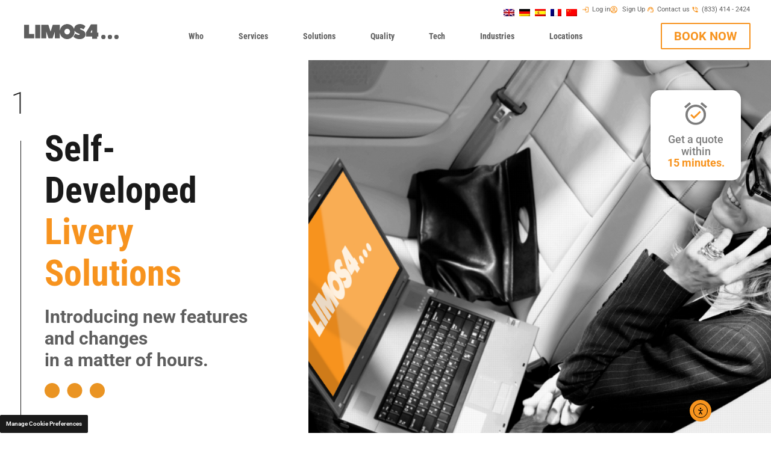

--- FILE ---
content_type: text/html; charset=UTF-8
request_url: https://www.limos4.com/self-developed-livery-solutions
body_size: 65147
content:
<!DOCTYPE html>
<html lang="en-US">
<head>
<meta charset="UTF-8">
<meta name="viewport" content="width=device-width, initial-scale=1">
	<link rel="profile" href="//gmpg.org/xfn/11"> 
	<script
				type="text/javascript"
				src="//app.termly.io/resource-blocker/22e8099d-3937-4183-980c-cd531683e0c4?autoBlock=on">
			</script><meta name='robots' content='index, follow, max-image-preview:large, max-snippet:-1, max-video-preview:-1' />

	<!-- This site is optimized with the Yoast SEO Premium plugin v26.7 (Yoast SEO v26.7) - https://yoast.com/wordpress/plugins/seo/ -->
	<title>Self-developed livery solutions - Limos4</title>
<link data-rocket-prefetch href="//www.googletagmanager.com" rel="dns-prefetch">
<link data-rocket-prefetch href="//app.termly.io" rel="dns-prefetch">
<link data-rocket-prefetch href="//fonts.googleapis.com" rel="dns-prefetch">
<link data-rocket-prefetch href="//cdn.jsdelivr.net" rel="dns-prefetch">
<link data-rocket-preload as="style" href="//fonts.googleapis.com/css?family=Roboto%3A400%2C&#038;display=swap" rel="preload">
<link href="//fonts.googleapis.com/css?family=Roboto%3A400%2C&#038;display=swap" media="print" onload="this.media=&#039;all&#039;" rel="stylesheet">
<style id="wpr-usedcss">.termly-styles-root-c983a8{display:flex;align-items:center;gap:.75rem;background:#003afa;color:#fff;font-family:Helvetica,Arial,sans-serif;font-size:15px;padding:1rem;border-radius:5px;box-shadow:0 4px 10px rgba(0,50,123,.1);max-width:500px;min-width:300px}.termly-styles-icon-a48563{flex-shrink:0;display:flex;align-items:center;justify-content:center}.termly-styles-message-de0184{flex:1;line-height:1.5}.termly-styles-link-e082d3{color:#fff;text-decoration:none;margin-left:.25rem;display:inline-flex;align-items:center;justify-content:center}.termly-styles-questionMark-a4de7b{display:inline-flex;align-items:center;justify-content:center;width:20px;height:20px;background:#fff;border-radius:50%;color:#000;font-weight:700;font-size:.875rem;line-height:1}.termly-styles-closeButton-fd2f37{background:0 0;border:none;color:#fff;cursor:pointer;font-size:1.5rem;line-height:1;padding:0;width:1.5rem;height:1.5rem;display:flex;align-items:center;justify-content:center;opacity:.7;transition:opacity .2s}.termly-styles-closeButton-fd2f37:hover{opacity:1}.termly-styles-closeButton-fd2f37:focus{outline:#fff solid 2px;outline-offset:2px}.termly-styles-module-primary-c223ae{color:#4672ff}.termly-styles-module-secondary-b4b905{color:#00c999}.termly-styles-module-dangerous-be20a5{color:#ed7474}.termly-styles-module-root-aecb0e{font-size:.875em;font-family:Roboto,"Open Sans",Helvetica,Arial}.termly-styles-module-root-aecb0e.termly-styles-module-disabled-e3ea5b{opacity:.5;cursor:not-allowed}.termly-styles-module-root-aecb0e:not(.termly-styles-module-disabled-e3ea5b){cursor:pointer}.termly-styles-module-outline-fc7224{border-width:1px;border-radius:3px;border-style:solid;background:#fff;padding:.625em 2em}.termly-styles-module-outline-fc7224.termly-styles-module-primary-c223ae{border-color:#4672ff}.termly-styles-module-outline-fc7224.termly-styles-module-secondary-b4b905{border-color:#00c999}.termly-styles-module-outline-fc7224.termly-styles-module-dangerous-be20a5{border-color:#ed7474}.termly-styles-module-solid-aab01d{border-width:1px;border-radius:3px;border-style:solid;color:#fff;padding:.625em 2em}.termly-styles-module-solid-aab01d.termly-styles-module-primary-c223ae{border-color:#4672ff;background:#4672ff}.termly-styles-module-solid-aab01d.termly-styles-module-secondary-b4b905{border-color:#00c999;background:#00c999}.termly-styles-module-solid-aab01d.termly-styles-module-dangerous-be20a5{border-color:#ed7474;background:#ed7474}.termly-styles-module-text-f75ba3{border:none;background:rgba(0,0,0,0);padding:0}.termly-styles-module-root-aef0a2{display:flex;font-family:Roboto,"Open Sans",Helvetica,Arial;gap:8px}.termly-styles-module-root-aef0a2.termly-styles-module-disabled-a839ea{cursor:not-allowed;opacity:.5}.termly-styles-module-root-aef0a2:not(.termly-styles-module-disabled-a839ea){cursor:pointer}.termly-styles-module-checkbox-c3023c{background-color:#fff;width:18px;height:18px;border:1px solid #e1e3e6;border-radius:3px;display:flex;flex:0 0 18px;background-repeat:no-repeat;background-position:center}.termly-styles-module-checkbox-c3023c.termly-styles-module-checked-aa9668{background-image:url([data-uri])}.termly-styles-module-checkbox-c3023c.termly-styles-module-indeterminate-a7e282{background-image:url([data-uri])}.termly-styles-module-input-e009d9{display:none}.termly-styles-module-label-bfef05{display:flex;align-items:center;min-width:0}.termly-styles-module-root-db581f{border-radius:3px;border:1px solid #ced4da;color:#363840;font-size:inherit;line-height:1.429;padding:.714em 1.0714em}.termly-styles-module-root-b65dea{height:100%}.termly-styles-module-spinner-cf4f35{animation:2s linear infinite termly-styles-module-rotate-f68cf1;z-index:2;position:relative;width:100%;height:100%;display:flex}.termly-styles-module-spinner-cf4f35 .termly-styles-module-path-e6874b{stroke:var(--loading-circle-color,hsl(210,70%,75%));stroke-linecap:round;animation:1.5s ease-in-out infinite termly-styles-module-dash-e05a10}@keyframes termly-styles-module-rotate-f68cf1{100%{transform:rotate(360deg)}}@keyframes termly-styles-module-dash-e05a10{0%{stroke-dasharray:1,150;stroke-dashoffset:0}50%{stroke-dasharray:90,150;stroke-dashoffset:-35}100%{stroke-dasharray:90,150;stroke-dashoffset:-124}}.termly-styles-module-root-c548f1{display:flex;font-family:Roboto,"Open Sans",Helvetica,Arial;gap:5px}.termly-styles-module-root-c548f1.termly-styles-module-disabled-ac02d8{cursor:not-allowed}.termly-styles-module-root-c548f1:not(.termly-styles-module-disabled-ac02d8){cursor:pointer}.termly-styles-module-input-acbcfa{display:none}.termly-styles-module-radio-e6a0b1{width:15px;height:15px;border-radius:9px;border:1px solid #ced0da;background-image:linear-gradient(to top,#f2f4fb,#feffff);display:flex;justify-content:center;align-items:center}.termly-styles-module-radio-e6a0b1.termly-styles-module-checked-a4cedc .termly-styles-module-radio__inner-d08c41{width:7px;height:7px;border-radius:4px;background-color:#239eeb}.termly-styles-module-radio-e6a0b1.termly-styles-module-disabled-ac02d8{opacity:.5}.termly-styles-module-root-a0ea7f{display:flex;flex-direction:row;font-size:1rem;font-family:Roboto,"Open Sans",Helvetica,Arial;background:#e6e7e8;align-items:center;justify-content:center;container:holder/size;flex:1;height:100%}.termly-styles-module-shadowBox-fff901{background:var(--termly-theme-background-color);border-radius:5px;border:1px solid #ddd;box-shadow:0 0 15px rgba(0,0,0,.15);display:inline-flex;flex-direction:column;max-width:32em;min-width:min-content;padding:2em;gap:1em}.termly-styles-module-title-b31e43{color:var(--termly-theme-color);font-size:1.25em;font-weight:500;line-height:1}.termly-styles-module-content-f5be7c{color:var(--termly-theme-color);font-size:var(--termly-theme-font-size);line-height:1.75}.termly-styles-module-buttons-e4250e{display:flex;justify-content:center;gap:.5em}.termly-styles-module-buttons-e4250e>*{font-weight:600;font-size:var(--termly-theme-font-size);width:100%}.termly-styles-module-buttons-e4250e .termly-styles-module-acceptButton-b04512{background:var(--termly-theme-button-background-color);border-color:var(--termly-theme-button-background-color)!important;color:var(--termly-theme-button-text-color)!important}.termly-styles-module-buttons-e4250e .termly-styles-module-prefsButton-c1a9b2{background:rgba(0,0,0,0);border-color:var(--termly-theme-color)!important;color:var(--termly-theme-color)!important}@container holder (height < 155px){.termly-styles-module-shadowBox-fff901{padding:6cqb;display:inline-flex;gap:.5em}.termly-styles-module-acceptButton-b04512{width:auto!important;padding:3cqb 6cqb;font-size:9cqb}.termly-styles-module-content-f5be7c{font-size:9cqb}.termly-styles-module-prefsButton-c1a9b2,.termly-styles-module-title-b31e43,.termly-styles-module-toAllowContent-f3c279{display:none}}@container holder (width < 197px){.termly-styles-module-buttons-e4250e .termly-styles-module-prefsButton-c1a9b2{display:none}}img:is([sizes=auto i],[sizes^="auto," i]){contain-intrinsic-size:3000px 1500px}address,blockquote,body,dd,dl,dt,fieldset,figure,h1,h2,h3,h4,h5,h6,hr,html,iframe,legend,li,ol,p,pre,textarea,ul{border:0;font-size:100%;font-style:inherit;font-weight:inherit;margin:0;outline:0;padding:0;vertical-align:baseline}html{-webkit-text-size-adjust:100%;-ms-text-size-adjust:100%}body{margin:0}main,nav{display:block}progress{display:inline-block;vertical-align:baseline}a{background-color:transparent}a:active{outline:0}a,a:focus,a:hover,a:visited{text-decoration:none}abbr[title]{border-bottom:1px dotted}dfn{font-style:italic}mark{background:#ff0;color:#000}small{font-size:80%}sub,sup{font-size:75%;line-height:0;position:relative;vertical-align:baseline}sup{top:-.5em}sub{bottom:-.25em}img{border:0}svg:not(:root){overflow:hidden}figure{margin:0}hr{box-sizing:content-box;height:0}pre{overflow:auto}code,kbd,pre,samp{font-size:1em}button,input,optgroup,select,textarea{color:inherit;font:inherit;margin:0}button{overflow:visible}button,select{text-transform:none}button,html input[type=button],input[type=reset],input[type=submit]{-webkit-appearance:button;cursor:pointer}button[disabled],html input[disabled]{cursor:default}button::-moz-focus-inner,input::-moz-focus-inner{border:0;padding:0}input{line-height:normal}input[type=checkbox],input[type=radio]{box-sizing:border-box;padding:0}input[type=number]::-webkit-inner-spin-button,input[type=number]::-webkit-outer-spin-button{height:auto}input[type=search]{-webkit-appearance:textfield;box-sizing:content-box}.search .search-submit{padding:10px 15px;border-radius:2px;line-height:1.85714285714286;border:0}input[type=search]::-webkit-search-cancel-button,input[type=search]::-webkit-search-decoration{-webkit-appearance:none}fieldset{border:1px solid var(--ast-border-color);margin:0;padding:.35em .625em .75em}legend{border:0;padding:0}fieldset legend{margin-bottom:1.5em;padding:0 .5em}textarea{overflow:auto}optgroup{font-weight:700}table{border-collapse:collapse;border-spacing:0}td,th{padding:0}.ast-container{max-width:100%}.ast-container{margin-left:auto;margin-right:auto;padding-left:20px;padding-right:20px}.ast-container::after{content:"";display:table;clear:both}h1,h2,h3,h4,h5,h6{clear:both}h1{color:#808285;font-size:2em;line-height:1.2}h2{color:#808285;font-size:1.7em;line-height:1.3}h3{color:#808285;font-size:1.5em;line-height:1.4}h4{color:#808285;line-height:1.5;font-size:1.3em}h5{color:#808285;line-height:1.6;font-size:1.2em}h6{color:#808285;line-height:1.7;font-size:1.1em}html{box-sizing:border-box}*,:after,:before{box-sizing:inherit}body{color:#808285;background:#fff;font-style:normal}ol,ul{margin:0 0 1.5em 3em}ul{list-style:disc}ol{list-style:decimal}li>ol,li>ul{margin-bottom:0;margin-left:1.5em}dt{font-weight:600}dd{margin:0 1.5em 1em}b,strong{font-weight:700}cite,dfn,em,i{font-style:italic}blockquote,q{quotes:"" ""}blockquote:after,blockquote:before,q:after,q:before{content:""}blockquote{border-left:5px solid var(--ast-border-color);padding:20px;font-size:1.2em;font-style:italic;margin:0 0 1.5em;position:relative}address{margin:0 0 1.5em}address,cite{font-style:italic}abbr,acronym{border-bottom:1px dotted #666;cursor:help}pre{background:var(--ast-code-block-background);font-family:"Courier 10 Pitch",Courier,monospace;margin-bottom:1.6em;overflow:auto;max-width:100%;padding:1.6em}code,kbd,tt,var{font:1em Monaco,Consolas,"Andale Mono","DejaVu Sans Mono",monospace}img{height:auto;max-width:100%}hr{background-color:#ccc;border:0;height:1px;margin-bottom:1.5em}.button,button,input,select,textarea{color:#808285;font-weight:400;font-size:100%;margin:0;vertical-align:baseline}button,input{line-height:normal}big{font-size:125%}ins,mark{background:0 0;text-decoration:none}table,td,th{border:1px solid var(--ast-border-color)}table{border-collapse:separate;border-spacing:0;border-width:1px 0 0 1px;margin:0 0 1.5em;width:100%}th{font-weight:600}td,th{padding:.7em 1em;border-width:0 1px 1px 0}.button,button,input[type=button],input[type=reset],input[type=submit]{border:1px solid;border-color:var(--ast-border-color);border-radius:2px;background:#e6e6e6;padding:.6em 1em .4em;color:#fff}.button:focus,.button:hover,button:focus,button:hover,input[type=button]:focus,input[type=button]:hover,input[type=reset]:focus,input[type=reset]:hover,input[type=submit]:focus,input[type=submit]:hover{color:#fff;border-color:var(--ast-border-color)}.button:active,.button:focus,button:active,button:focus,input[type=button]:active,input[type=button]:focus,input[type=reset]:active,input[type=reset]:focus,input[type=submit]:active,input[type=submit]:focus{border-color:var(--ast-border-color);outline:0}input[type=email],input[type=password],input[type=search],input[type=tel],input[type=text],input[type=url],textarea{color:#666;border:1px solid var(--ast-border-color);border-radius:2px;-webkit-appearance:none}input[type=email]:focus,input[type=password]:focus,input[type=search]:focus,input[type=tel]:focus,input[type=text]:focus,input[type=url]:focus,textarea:focus{color:#111}textarea{padding-left:3px;width:100%}a{color:#4169e1}a:focus,a:hover{color:#191970}a:focus{outline:dotted thin}a:hover{outline:0}.screen-reader-text{border:0;clip:rect(1px,1px,1px,1px);height:1px;margin:-1px;overflow:hidden;padding:0;position:absolute;width:1px;word-wrap:normal!important}.screen-reader-text:focus{background-color:#f1f1f1;border-radius:2px;box-shadow:0 0 2px 2px rgba(0,0,0,.6);clip:auto!important;color:#21759b;display:block;font-size:12.25px;font-size:.875rem;height:auto;left:5px;line-height:normal;padding:15px 23px 14px;text-decoration:none;top:5px;width:auto;z-index:100000}#primary:after,#primary:before,#secondary:after,#secondary:before,.ast-container:after,.ast-container:before,.clear:after,.clear:before,.site-content:after,.site-content:before,.site-header:after,.site-header:before{content:"";display:table}#primary:after,#secondary:after,.ast-container:after,.clear:after,.site-content:after,.site-header:after{clear:both}embed,iframe,object{max-width:100%}::selection{color:#fff;background:#0274be}body{-webkit-font-smoothing:antialiased;-moz-osx-font-smoothing:grayscale}body:not(.logged-in){position:relative}#page{position:relative}a,a:focus{text-decoration:none}.secondary a *,.site-header a *,a{transition:all .2s linear}img{vertical-align:middle}p{margin-bottom:1.75em}blockquote{margin:1.5em 1em 1.5em 3em;font-size:1.1em;line-height:inherit;position:relative}.button,input[type=button],input[type=submit]{border-radius:0;padding:18px 30px;border:0;box-shadow:none;text-shadow:none}.button:hover,input[type=button]:hover,input[type=submit]:hover{box-shadow:none}.button:active,.button:focus,input[type=button]:active,input[type=button]:focus,input[type=submit]:active,input[type=submit]:focus{box-shadow:none}.search-form .search-field{outline:0}.ast-search-menu-icon{position:relative;z-index:3}.site .skip-link{background-color:#f1f1f1;box-shadow:0 0 1px 1px rgba(0,0,0,.2);color:#21759b;display:block;font-family:Montserrat,"Helvetica Neue",sans-serif;font-size:14px;font-weight:700;left:-9999em;outline:0;padding:15px 23px 14px;text-decoration:none;text-transform:none;top:-9999em}.site .skip-link:focus{clip:auto;height:auto;left:6px;top:7px;width:auto;z-index:100000;outline:dotted thin}input,select{line-height:1}body,button,input[type=button],input[type=submit],textarea{line-height:1.85714285714286}body{background-color:#fff}#page{display:block}#primary,#secondary{display:block;position:relative;float:left;width:100%}#primary{margin:4em 0}.ast-page-builder-template .site-content #primary{padding:0;margin:0}.ast-search-icon .astra-search-icon{font-size:1.3em}.main-navigation{height:100%;-js-display:inline-flex;display:inline-flex}.main-navigation ul{list-style:none;margin:0;padding-left:0;position:relative}.ast-header-break-point .main-navigation{padding-left:0}.ast-header-break-point .main-navigation ul .menu-item .menu-link{padding:0 20px;display:inline-block;width:100%;border:0;border-bottom-width:1px;border-style:solid;border-color:var(--ast-border-color)}.ast-header-break-point .main-navigation .sub-menu .menu-item .menu-link{padding-left:30px}.ast-header-break-point .main-navigation .sub-menu .menu-item .menu-item .menu-link{padding-left:40px}.ast-header-break-point .main-navigation .sub-menu .menu-item .menu-item .menu-item .menu-link{padding-left:50px}.ast-header-break-point .main-navigation .sub-menu .menu-item .menu-item .menu-item .menu-item .menu-link{padding-left:60px}.ast-header-break-point .dropdown-menu-toggle{display:none}.ast-button-wrap{display:inline-block}.ast-button-wrap button{box-shadow:none;border:none}.ast-button-wrap .menu-toggle{padding:0;width:2.2em;height:2.1em;font-size:1.5em;font-weight:400;border-radius:2px;-webkit-font-smoothing:antialiased;-moz-osx-font-smoothing:grayscale;border-radius:2px;vertical-align:middle;line-height:1.85714285714286}.ast-button-wrap .menu-toggle.main-header-menu-toggle{padding:0 .5em;width:auto;text-align:center}.ast-button-wrap .menu-toggle:focus{outline:dotted thin}.site-header .menu-link *{transition:none}.ast-header-break-point .main-header-bar-navigation{flex:auto}.sticky{display:block}body{overflow-x:hidden}.widget{margin:0 0 2.8em}.widget:last-child{margin-bottom:0}.widget select{max-width:100%}.widget ul{margin:0;list-style-type:none}.site-header-section{height:100%;min-height:0;align-items:center}.site-header-section>*{padding:0 10px}.site-header-section>div:first-child{padding-left:0}.site-header-section>div:last-child{padding-right:0}.site-header-section .ast-builder-menu{align-items:center}.main-header-bar .main-header-bar-navigation{height:100%}.ast-nav-menu .sub-menu{line-height:1.45}.ast-builder-menu .main-navigation{padding:0}.ast-builder-menu .main-navigation>ul{align-self:center}.ast-header-break-point #ast-mobile-header{display:block}.ast-header-break-point .main-header-bar-navigation{line-height:3}.ast-header-break-point .main-header-bar-navigation .menu-item-has-children>.ast-menu-toggle{display:inline-block;position:absolute;font-size:inherit;top:0;right:20px;cursor:pointer;-webkit-font-smoothing:antialiased;-moz-osx-font-smoothing:grayscale;padding:0 .907em;font-weight:400;line-height:inherit}.ast-header-break-point .main-header-bar-navigation .menu-item-has-children .sub-menu{display:none}.ast-header-break-point .ast-nav-menu .sub-menu{line-height:3}.ast-hfb-header.ast-header-break-point .main-header-bar-navigation{width:100%;margin:0}.ast-mobile-header-wrap .ast-button-wrap .menu-toggle.main-header-menu-toggle{-js-display:flex;display:flex;align-items:center;width:auto;height:auto}.ast-button-wrap .menu-toggle.main-header-menu-toggle{padding:.5em;align-items:center;-js-display:flex;display:flex}.site-header{z-index:99;position:relative}.main-header-bar{background-color:#fff;border-bottom-color:var(--ast-border-color);border-bottom-style:solid}.ast-header-break-point .main-header-bar{border:0}.ast-header-break-point .main-header-bar{border-bottom-color:var(--ast-border-color);border-bottom-style:solid}.main-header-bar{margin-left:auto;margin-right:auto}.site-branding{line-height:1;align-self:center}.ast-menu-toggle{display:none;background:0 0;color:inherit;border-style:dotted;border-color:transparent}.ast-menu-toggle:focus,.ast-menu-toggle:hover{background:0 0;border-color:inherit;color:inherit}.ast-menu-toggle:focus{outline:dotted thin}.ast-main-header-nav-open .main-header-bar{padding-bottom:0}.main-header-bar{z-index:4;position:relative}.main-header-bar .main-header-bar-navigation:empty{padding:0}.main-header-bar .main-header-bar-navigation .sub-menu{line-height:1.45}.main-header-bar .main-header-bar-navigation .menu-item-has-children>.menu-link:after{line-height:normal}.ast-site-identity{padding:1em 0}.ast-header-break-point .ast-site-identity{width:100%}.ast-header-break-point .main-header-bar{display:block;line-height:3}.ast-header-break-point .main-header-bar .main-header-bar-navigation{line-height:3}.ast-header-break-point .main-header-bar .main-header-bar-navigation .sub-menu{line-height:3}.ast-header-break-point .main-header-bar .main-header-bar-navigation .menu-item-has-children .sub-menu{display:none}.ast-header-break-point .main-header-bar .main-header-bar-navigation .menu-item-has-children>.ast-menu-toggle{display:inline-block;position:absolute;font-size:inherit;top:-1px;right:20px;cursor:pointer;-webkit-font-smoothing:antialiased;-moz-osx-font-smoothing:grayscale;padding:0 .907em;font-weight:400;line-height:inherit;transition:all .2s}.ast-header-break-point .main-header-bar .main-header-bar-navigation .ast-submenu-expanded>.ast-menu-toggle::before{transform:rotateX(180deg)}.ast-header-break-point .main-navigation{display:block;width:100%}.ast-header-break-point .main-navigation ul ul{left:auto;right:auto}.ast-header-break-point .main-navigation .widget{margin-bottom:1em}.ast-header-break-point .main-navigation .widget li{width:auto}.ast-header-break-point .main-navigation .widget:last-child{margin-bottom:0}.ast-header-break-point .main-header-bar-navigation{width:calc(100% + 40px);margin:0 -20px}.ast-header-break-point .ast-builder-menu{width:100%}input[type=email],input[type=number],input[type=password],input[type=reset],input[type=search],input[type=tel],input[type=text],input[type=url],select,textarea{color:#666;padding:.75em;height:auto;border-width:1px;border-style:solid;border-color:var(--ast-border-color);border-radius:2px;background:var(--ast-comment-inputs-background);box-shadow:none;box-sizing:border-box;transition:all .2s linear}input[type=email]:focus,input[type=password]:focus,input[type=reset]:focus,input[type=search]:focus,input[type=tel]:focus,input[type=text]:focus,input[type=url]:focus,select:focus,textarea:focus{background-color:#fff;border-color:var(--ast-border-color);box-shadow:none}input[type=button],input[type=button]:focus,input[type=button]:hover,input[type=reset],input[type=reset]:focus,input[type=reset]:hover,input[type=submit],input[type=submit]:focus,input[type=submit]:hover{box-shadow:none}textarea{width:100%}input[type=search]:focus{outline:dotted thin}.astra-dark-mode-enable input[type=email],.astra-dark-mode-enable input[type=number],.astra-dark-mode-enable input[type=password],.astra-dark-mode-enable input[type=reset],.astra-dark-mode-enable input[type=search],.astra-dark-mode-enable input[type=tel],.astra-dark-mode-enable input[type=text],.astra-dark-mode-enable input[type=url],.astra-dark-mode-enable textarea{background-color:var(--ast-global-color-secondary,--ast-global-color-5);color:var(--ast-global-color-2)!important;border:1px solid var(--ast-border-color)}.astra-dark-mode-enable input[type=email]:focus,.astra-dark-mode-enable input[type=number]:focus,.astra-dark-mode-enable input[type=password]:focus,.astra-dark-mode-enable input[type=reset]:focus,.astra-dark-mode-enable input[type=search]:focus,.astra-dark-mode-enable input[type=tel]:focus,.astra-dark-mode-enable input[type=text]:focus,.astra-dark-mode-enable input[type=url]:focus,.astra-dark-mode-enable textarea:focus{border:1px solid var(--ast-global-color-0)!important;background-color:var(--ast-global-color-secondary,--ast-global-color-5)!important}.astra-dark-mode-enable select{background-color:var(--ast-global-color-secondary,--ast-global-color-5);border-color:var(--ast-border-color);color:var(--ast-global-color-2)}input[type=range]{-webkit-appearance:none;width:100%;margin:5.7px 0;padding:0;border:none}input[type=range]:focus{outline:0}input[type=range]::-webkit-slider-runnable-track{width:100%;height:8.6px;cursor:pointer;box-shadow:2.6px 2.6px .4px #ccc,0 0 2.6px #d9d9d9;background:rgba(255,255,255,.2);border-radius:13.6px;border:0 solid #fff}input[type=range]::-webkit-slider-thumb{box-shadow:0 0 0 rgba(255,221,0,.37),0 0 0 rgba(255,224,26,.37);border:7.9px solid #0274be;height:20px;width:20px;border-radius:50px;background:#0274be;cursor:pointer;-webkit-appearance:none;margin-top:-5.7px}input[type=range]:focus::-webkit-slider-runnable-track{background:rgba(255,255,255,.2)}input[type=range]::-moz-range-track{width:100%;height:8.6px;cursor:pointer;box-shadow:2.6px 2.6px .4px #ccc,0 0 2.6px #d9d9d9;background:rgba(255,255,255,.2);border-radius:13.6px;border:0 solid #fff}input[type=range]::-moz-range-thumb{box-shadow:0 0 0 rgba(255,221,0,.37),0 0 0 rgba(255,224,26,.37);border:7.9px solid #0274be;height:20px;width:20px;border-radius:50px;background:#0274be;cursor:pointer}input[type=range]::-ms-track{width:100%;height:8.6px;cursor:pointer;background:0 0;border-color:transparent;color:transparent}input[type=range]::-ms-fill-lower{background:rgba(199,199,199,.2);border:0 solid #fff;border-radius:27.2px;box-shadow:2.6px 2.6px .4px #ccc,0 0 2.6px #d9d9d9}input[type=range]::-ms-fill-upper{background:rgba(255,255,255,.2);border:0 solid #fff;border-radius:27.2px;box-shadow:2.6px 2.6px .4px #ccc,0 0 2.6px #d9d9d9}input[type=range]::-ms-thumb{box-shadow:0 0 0 rgba(255,221,0,.37),0 0 0 rgba(255,224,26,.37);border:7.9px solid #0274be;height:20px;width:20px;border-radius:50px;background:#0274be;cursor:pointer;height:8.6px}input[type=range]:focus::-ms-fill-lower{background:rgba(255,255,255,.2)}input[type=range]:focus::-ms-fill-upper{background:rgba(255,255,255,.2)}input[type=color]{border:none;width:100px;padding:0;height:30px;cursor:pointer}input[type=color]::-webkit-color-swatch-wrapper{padding:0;border:none}input[type=color]::-webkit-color-swatch{border:none}:root{--ast-post-nav-space:0;--ast-container-default-xlg-padding:6.67em;--ast-container-default-lg-padding:5.67em;--ast-container-default-slg-padding:4.34em;--ast-container-default-md-padding:3.34em;--ast-container-default-sm-padding:6.67em;--ast-container-default-xs-padding:2.4em;--ast-container-default-xxs-padding:1.4em;--ast-code-block-background:#EEEEEE;--ast-comment-inputs-background:#FAFAFA;--ast-normal-container-width:1200px;--ast-narrow-container-width:750px;--ast-blog-title-font-weight:normal;--ast-blog-meta-weight:inherit;--ast-global-color-primary:var(--ast-global-color-5);--ast-global-color-secondary:var(--ast-global-color-4);--ast-global-color-alternate-background:var(--ast-global-color-7);--ast-global-color-subtle-background:var(--ast-global-color-6);--ast-bg-style-guide:var(--ast-global-color-secondary,--ast-global-color-5);--ast-shadow-style-guide:0px 0px 4px 0 #00000057;--ast-global-dark-bg-style:#fff;--ast-global-dark-lfs:#fbfbfb;--ast-widget-bg-color:#fafafa;--ast-wc-container-head-bg-color:#fbfbfb;--ast-title-layout-bg:#eeeeee;--ast-search-border-color:#e7e7e7;--ast-lifter-hover-bg:#e6e6e6;--ast-gallery-block-color:#000;--srfm-color-input-label:var(--ast-global-color-2)}html{font-size:100%}a{color:#1a1a1a}a:focus,a:hover{color:#f7931e}body,button,input,select,textarea{font-family:Roboto,sans-serif;font-weight:400;font-size:16px;font-size:1rem;line-height:var(--ast-body-line-height,1.15em)}blockquote{color:#000}p{margin-bottom:0}h1{font-size:40px;font-size:2.5rem;line-height:1.4em}h2{font-size:32px;font-size:2rem;line-height:1.3em}h3{font-size:26px;font-size:1.625rem;line-height:1.3em}h4{font-size:24px;font-size:1.5rem;line-height:1.2em}h5{font-size:20px;font-size:1.25rem;line-height:1.2em}h6{font-size:16px;font-size:1rem;line-height:1.25em}::selection{background-color:#f7931e;color:#000}body,h1,h2,h3,h4,h5,h6{color:#1a1a1a}input:focus,input[type=email]:focus,input[type=password]:focus,input[type=reset]:focus,input[type=search]:focus,input[type=text]:focus,input[type=url]:focus,textarea:focus{border-color:#1a1a1a}input[type=checkbox]:checked,input[type=checkbox]:focus:checked,input[type=checkbox]:hover:checked,input[type=radio]:checked,input[type=range]::-webkit-slider-thumb,input[type=reset]{border-color:#1a1a1a;background-color:#1a1a1a;box-shadow:none}#cat option{color:#1a1a1a}.ast-search-menu-icon .search-form button.search-submit{padding:0 4px}.ast-search-menu-icon form.search-form{padding-right:0}.ast-search-menu-icon.slide-search input.search-field{width:0}.search-form input.search-field:focus{outline:0}#close:focus-visible,.ast-header-account-wrap:focus-visible,.ast-header-navigation-arrow:focus-visible,.ast-menu-toggle:focus-visible,.ast-search-menu-icon.slide-search a:focus-visible:focus-visible,.astra-search-icon:focus-visible,.button.search-submit:focus-visible,.site .skip-link:focus-visible,a:focus-visible{outline-style:dotted;outline-color:inherit;outline-width:thin}#ast-scroll-top:focus,input:focus,input[type=email]:focus,input[type=number]:focus,input[type=password]:focus,input[type=reset]:focus,input[type=search]:focus,input[type=text]:focus,input[type=url]:focus,textarea:focus{border-style:dotted;border-color:inherit;border-width:thin}input{outline:0}.site-logo-img img{transition:all .2s linear}.ast-page-builder-template .site-content>.ast-container{max-width:100%;padding:0}.ast-page-builder-template .site .site-content #primary{padding:0;margin:0}@media (max-width:921.9px){#ast-desktop-header{display:none}}.elementor-widget-heading h1.elementor-heading-title{line-height:1.4em}.elementor-widget-heading h2.elementor-heading-title{line-height:1.3em}.elementor-widget-heading h3.elementor-heading-title{line-height:1.3em}.elementor-widget-heading h4.elementor-heading-title{line-height:1.2em}.elementor-widget-heading h5.elementor-heading-title{line-height:1.2em}.elementor-widget-heading h6.elementor-heading-title{line-height:1.25em}.button,.menu-toggle,button,input#submit,input[type=button],input[type=reset],input[type=submit]{border-style:solid;border-top-width:0;border-right-width:0;border-left-width:0;border-bottom-width:0;color:#000;border-color:#f7931e;background-color:#f7931e;padding-top:10px;padding-right:40px;padding-bottom:10px;padding-left:40px;font-family:inherit;font-weight:inherit;line-height:1em}.menu-toggle:hover,button:focus,button:hover,input#submit:focus,input#submit:hover,input[type=button]:focus,input[type=button]:hover,input[type=reset]:focus,input[type=reset]:hover,input[type=submit]:focus,input[type=submit]:hover{color:#000;background-color:#f7931e;border-color:#f7931e}@media (min-width:544px){.ast-container{max-width:100%}}@media (max-width:921px){h1{font-size:30px}h2{font-size:25px}h3{font-size:20px}}@media (max-width:544px){.ast-search-menu-icon.ast-dropdown-active .search-field{width:170px}h1{font-size:30px}h2{font-size:25px}h3{font-size:20px}html{font-size:91.2%}}@media (max-width:921px){html{font-size:91.2%}}@font-face{font-family:Astra;src:url(https://www.limos4.com/wp-content/themes/astra/assets/fonts/astra.woff) format("woff"),url(https://www.limos4.com/wp-content/themes/astra/assets/fonts/astra.ttf) format("truetype"),url(https://www.limos4.com/wp-content/themes/astra/assets/fonts/astra.svg#astra) format("svg");font-weight:400;font-style:normal;font-display:swap}blockquote{padding:1.2em}:root{--ast-global-color-0:#0170B9;--ast-global-color-1:#3a3a3a;--ast-global-color-2:#3a3a3a;--ast-global-color-3:#4B4F58;--ast-global-color-4:#F5F5F5;--ast-global-color-5:#FFFFFF;--ast-global-color-6:#E5E5E5;--ast-global-color-7:#424242;--ast-global-color-8:#000000}:root{--ast-border-color:#dddddd}h1,h2,h3,h4,h5,h6{color:var(--ast-global-color-2)}.elementor-widget-heading .elementor-heading-title{margin:0}.elementor-page .ast-menu-toggle{color:unset!important;background:unset!important}body .elementor hr{background-color:#ccc;margin:0}.elementor-template-full-width .ast-container{display:block}.elementor-screen-only,.screen-reader-text,.screen-reader-text span{top:0!important}.ast-header-break-point .main-header-bar{border-bottom-width:1px}.ast-header-break-point .ast-mobile-header-wrap .main-header-bar-navigation .menu-item-has-children>.ast-menu-toggle::before,.ast-header-break-point .main-header-bar .main-header-bar-navigation .menu-item-has-children>.ast-menu-toggle::before{font-weight:700;content:"\e900";font-family:Astra;text-decoration:inherit;display:inline-block}.ast-header-break-point .main-navigation ul.sub-menu .menu-item .menu-link:before{content:"\e900";font-family:Astra;font-size:.65em;text-decoration:inherit;display:inline-block;transform:translate(0,-2px) rotateZ(270deg);margin-right:5px}.astra-search-icon::before{content:"\e8b6";font-family:Astra;font-style:normal;font-weight:400;text-decoration:inherit;text-align:center;-webkit-font-smoothing:antialiased;-moz-osx-font-smoothing:grayscale;z-index:3}.main-header-bar .main-header-bar-navigation .menu-item-has-children>a:after,.menu-item-has-children .ast-header-navigation-arrow:after{content:"\e900";display:inline-block;font-family:Astra;font-size:.6rem;font-weight:700;text-rendering:auto;-webkit-font-smoothing:antialiased;-moz-osx-font-smoothing:grayscale;margin-left:10px;line-height:normal}.menu-item-has-children .sub-menu .ast-header-navigation-arrow:after{margin-left:0}.ast-header-break-point .main-header-bar-navigation .menu-item-has-children>.menu-link:after{display:none}@media (min-width:922px){#ast-mobile-header{display:none}.ast-container{max-width:1240px}.main-header-bar{border-bottom-width:1px}.ast-builder-menu .main-navigation>ul>li:last-child a{margin-right:0}}.ast-desktop-header-content>*,.ast-mobile-header-content>*{padding:10px 0;height:auto}.ast-desktop-header-content>:first-child,.ast-mobile-header-content>:first-child{padding-top:10px}.ast-desktop-header-content>.ast-builder-menu,.ast-mobile-header-content>.ast-builder-menu{padding-top:0}.ast-desktop-header-content>:last-child,.ast-mobile-header-content>:last-child{padding-bottom:0}.ast-desktop-header-content .main-header-bar-navigation .ast-submenu-expanded>.ast-menu-toggle::before{transform:rotateX(180deg)}#ast-desktop-header .ast-desktop-header-content,.ast-desktop-header-content .ast-search-icon,.ast-main-header-nav-open.ast-popup-nav-open .ast-desktop-header-content,.ast-main-header-nav-open.ast-popup-nav-open .ast-mobile-header-wrap .ast-mobile-header-content,.ast-mobile-header-content .ast-search-icon,.ast-mobile-header-wrap .ast-mobile-header-content{display:none}.ast-main-header-nav-open.ast-header-break-point #ast-desktop-header .ast-desktop-header-content,.ast-main-header-nav-open.ast-header-break-point .ast-mobile-header-wrap .ast-mobile-header-content{display:block}.ast-desktop-header-content .ast-search-menu-icon,.ast-desktop-header-content .ast-search-menu-icon.slide-search,.ast-mobile-header-content .ast-search-menu-icon,.ast-mobile-header-content .ast-search-menu-icon.slide-search{width:100%;position:relative;display:block;right:auto;transform:none}.ast-desktop-header-content .ast-search-menu-icon .search-form,.ast-desktop-header-content .ast-search-menu-icon.slide-search .search-form,.ast-mobile-header-content .ast-search-menu-icon .search-form,.ast-mobile-header-content .ast-search-menu-icon.slide-search .search-form{right:0;visibility:visible;opacity:1;position:relative;top:auto;transform:none;padding:0;display:block;overflow:hidden}.ast-desktop-header-content .ast-search-menu-icon .search-field,.ast-mobile-header-content .ast-search-menu-icon .search-field{width:100%;padding-right:5.5em}.ast-desktop-header-content .ast-search-menu-icon .search-submit,.ast-mobile-header-content .ast-search-menu-icon .search-submit{display:block;position:absolute;height:100%;top:0;right:0;padding:0 1em;border-radius:0}.ast-desktop-header-content,.ast-mobile-header-wrap .ast-mobile-header-content{background-color:#fff}.ast-desktop-header-content>*,.ast-desktop-popup-content>*,.ast-mobile-header-content>*,.ast-mobile-popup-content>*{padding-top:0;padding-bottom:0}:root{--e-global-color-astglobalcolor0:#0170B9;--e-global-color-astglobalcolor1:#3a3a3a;--e-global-color-astglobalcolor2:#3a3a3a;--e-global-color-astglobalcolor3:#4B4F58;--e-global-color-astglobalcolor4:#F5F5F5;--e-global-color-astglobalcolor5:#FFFFFF;--e-global-color-astglobalcolor6:#E5E5E5;--e-global-color-astglobalcolor7:#424242;--e-global-color-astglobalcolor8:#000000}@font-face{font-family:Roboto;font-style:normal;font-weight:400;font-stretch:100%;font-display:swap;src:url(https://fonts.gstatic.com/s/roboto/v50/KFOMCnqEu92Fr1ME7kSn66aGLdTylUAMQXC89YmC2DPNWubEbVmUiAo.woff2) format('woff2');unicode-range:U+0000-00FF,U+0131,U+0152-0153,U+02BB-02BC,U+02C6,U+02DA,U+02DC,U+0304,U+0308,U+0329,U+2000-206F,U+20AC,U+2122,U+2191,U+2193,U+2212,U+2215,U+FEFF,U+FFFD}img.emoji{display:inline!important;border:none!important;box-shadow:none!important;height:1em!important;width:1em!important;margin:0 .07em!important;vertical-align:-.1em!important;background:0 0!important;padding:0!important}.wpml-ls-legacy-list-horizontal{border:1px solid transparent;padding:7px;clear:both}.wpml-ls-legacy-list-horizontal>ul{padding:0;margin:0!important;list-style-type:none}.wpml-ls-legacy-list-horizontal .wpml-ls-item{padding:0;margin:0;list-style-type:none;display:inline-block}.wpml-ls-legacy-list-horizontal a{display:block;text-decoration:none;padding:5px 10px 6px;line-height:1}.wpml-ls-legacy-list-horizontal a span{vertical-align:middle}.wpml-ls-legacy-list-horizontal .wpml-ls-flag{display:inline;vertical-align:middle}.wpml-ls-legacy-list-horizontal .wpml-ls-flag+span{margin-left:.4em}.rtl .wpml-ls-legacy-list-horizontal .wpml-ls-flag+span{margin-left:0;margin-right:.4em}@font-face{font-display:swap;font-family:Roboto;font-stretch:100%;font-style:normal;font-weight:400;src:url(https://www.limos4.com/wp-content/plugins/pojo-accessibility/assets/build/fonts/Roboto-400-latin.75e6c243.woff2) format("woff2");unicode-range:u+00??,u+0131,u+0152-0153,u+02bb-02bc,u+02c6,u+02da,u+02dc,u+0304,u+0308,u+0329,u+2000-206f,u+20ac,u+2122,u+2191,u+2193,u+2212,u+2215,u+feff,u+fffd}@font-face{font-display:swap;font-family:Roboto;font-stretch:100%;font-style:normal;font-weight:500;src:url(https://www.limos4.com/wp-content/plugins/pojo-accessibility/assets/build/fonts/Roboto-500-latin.75e6c243.woff2) format("woff2");unicode-range:u+00??,u+0131,u+0152-0153,u+02bb-02bc,u+02c6,u+02da,u+02dc,u+0304,u+0308,u+0329,u+2000-206f,u+20ac,u+2122,u+2191,u+2193,u+2212,u+2215,u+feff,u+fffd}@font-face{font-display:swap;font-family:Roboto;font-stretch:100%;font-style:normal;font-weight:600;src:url(https://www.limos4.com/wp-content/plugins/pojo-accessibility/assets/build/fonts/Roboto-600-latin.75e6c243.woff2) format("woff2");unicode-range:u+00??,u+0131,u+0152-0153,u+02bb-02bc,u+02c6,u+02da,u+02dc,u+0304,u+0308,u+0329,u+2000-206f,u+20ac,u+2122,u+2191,u+2193,u+2212,u+2215,u+feff,u+fffd}@font-face{font-display:swap;font-family:Roboto;font-stretch:100%;font-style:normal;font-weight:700;src:url(https://www.limos4.com/wp-content/plugins/pojo-accessibility/assets/build/fonts/Roboto-700-latin.75e6c243.woff2) format("woff2");unicode-range:u+00??,u+0131,u+0152-0153,u+02bb-02bc,u+02c6,u+02da,u+02dc,u+0304,u+0308,u+0329,u+2000-206f,u+20ac,u+2122,u+2191,u+2193,u+2212,u+2215,u+feff,u+fffd}a,a:visited{text-decoration:underline}*,::after,::before{box-sizing:border-box}a{text-decoration:none;background-color:transparent;-webkit-text-decoration-skip:objects}.htb-btn{display:inline-block;font-weight:400;text-align:center;white-space:nowrap;vertical-align:middle;-webkit-user-select:none;-moz-user-select:none;-ms-user-select:none;user-select:none;border:1px solid transparent;padding:.375rem .75rem;font-size:1rem;line-height:1.5;border-radius:.25rem;transition:background-color .15s ease-in-out,border-color .15s ease-in-out,box-shadow .15s ease-in-out}.htb-btn:focus,.htb-btn:hover{text-decoration:none}.htb-btn.htb-focus,.htb-btn:focus{outline:0;box-shadow:0 0 0 .2rem rgba(0,123,255,.25)}.htb-btn.disabled,.htb-btn:disabled{opacity:.65}.htb-btn:not([disabled]):not(.disabled).htb-active,.htb-btn:not([disabled]):not(.htb-disabled):active{background-image:none}.htb-fade{opacity:0;transition:opacity .15s linear}.htb-modal.htb-fade{display:none}.htb-modal.htb-fade.htb-show{display:block}.htb-fade.htb-show{opacity:1}.htb-collapse{display:none}.htb-collapse.htb-show{display:block}.htb-collapsing{position:relative;height:0;overflow:hidden;transition:height .35s ease}tr.htb-collapse.htb-show{display:table-row}tbody.htb-collapse.htb-show{display:table-row-group}@media (min-width:576px){.htb-alert{position:relative;padding:.75rem 1.25rem;margin-bottom:1rem;border:1px solid transparent;border-radius:.25rem}}@media (min-width:320px){.htb-close{float:right;font-size:1.5rem;font-weight:700;line-height:1;color:#000;text-shadow:0 1px 0 #fff;opacity:.5}.htb-close:focus,.htb-close:hover{color:#000;text-decoration:none;opacity:.75}button.htb-close{padding:0;background:0 0;border:0;-webkit-appearance:none}.htb-modal-open{overflow:hidden}.htb-modal{position:fixed;top:0;right:0;bottom:0;left:0;z-index:1050;display:none;overflow:hidden;outline:0}.htb-modal.htb-fade .htb-modal-dialog{transition:-webkit-transform .3s ease-out;transition:transform .3s ease-out;transition:transform .3s ease-out,-webkit-transform .3s ease-out;-webkit-transform:translate(0,-25%);transform:translate(0,-25%)}.htb-modal.htb-show .htb-modal-dialog{-webkit-transform:translate(0,0);transform:translate(0,0)}.htb-modal-open .htb-modal{overflow-x:hidden;overflow-y:auto}.htb-modal-dialog{position:relative;width:auto;margin:10px;pointer-events:none}.htb-modal-backdrop{position:fixed;top:0;right:0;bottom:0;left:0;z-index:1040;background-color:#000}.htb-modal-backdrop.htb-fade{opacity:0}.htb-modal-backdrop.htb-show{opacity:.5}.htb-modal-scrollbar-measure{position:absolute;top:-9999px;width:50px;height:50px;overflow:scroll}.htb-modal-dialog{max-width:500px;margin:30px auto}}.htb-tooltip{position:absolute;z-index:1070;display:block;margin:0;font-family:-apple-system,BlinkMacSystemFont,"Segoe UI",Roboto,"Helvetica Neue",Arial,sans-serif,"Apple Color Emoji","Segoe UI Emoji","Segoe UI Symbol";font-style:normal;font-weight:400;line-height:1.5;text-align:left;text-align:start;text-decoration:none;text-shadow:none;text-transform:none;letter-spacing:normal;word-break:normal;word-spacing:normal;white-space:normal;line-break:auto;font-size:.875rem;word-wrap:break-word;opacity:0}.htb-tooltip.htb-show{opacity:.9}.htb-tooltip .htb-arrow{position:absolute;display:block;width:5px;height:5px}.htb-tooltip .htb-arrow::before{position:absolute;border-color:transparent;border-style:solid}.htb-tooltip-inner{max-width:200px;padding:3px 8px;color:#fff;text-align:center;background-color:#000;border-radius:.25rem}.htb-popover{position:absolute;top:0;left:0;z-index:1060;display:block;max-width:276px;font-family:-apple-system,BlinkMacSystemFont,"Segoe UI",Roboto,"Helvetica Neue",Arial,sans-serif,"Apple Color Emoji","Segoe UI Emoji","Segoe UI Symbol";font-style:normal;font-weight:400;line-height:1.5;text-align:left;text-align:start;text-decoration:none;text-shadow:none;text-transform:none;letter-spacing:normal;word-break:normal;word-spacing:normal;white-space:normal;line-break:auto;font-size:.875rem;word-wrap:break-word;background-color:#fff;background-clip:padding-box;border:1px solid rgba(0,0,0,.2);border-radius:.3rem}.htb-popover .htb-arrow{position:absolute;display:block;width:.8rem;height:.4rem}.htb-popover .htb-arrow::after,.htb-popover .htb-arrow::before{position:absolute;display:block;border-color:transparent;border-style:solid}.htb-popover .htb-arrow::before{content:"";border-width:.8rem}.htb-popover .htb-arrow::after{content:"";border-width:.8rem}.htb-popover-header{padding:.5rem .75rem;margin-bottom:0;font-size:1rem;color:inherit;background-color:#f7f7f7;border-bottom:1px solid #ebebeb;border-top-left-radius:calc(.3rem - 1px);border-top-right-radius:calc(.3rem - 1px)}.htb-popover-header:empty{display:none}.htb-popover-body{padding:.5rem .75rem;color:#212529}@supports ((position:-webkit-sticky) or (position:sticky)){.htb-sticky-top{position:-webkit-sticky;position:sticky;top:0;z-index:1020}}.htb-alert{position:relative;padding:.75rem 1.25rem;margin-bottom:1rem;border:1px solid transparent;border-radius:.25rem}.far,.fas{-moz-osx-font-smoothing:grayscale;-webkit-font-smoothing:antialiased;display:inline-block;font-style:normal;font-variant:normal;text-rendering:auto;line-height:1}.fa-times:before{content:"\f00d"}.far{font-family:'Font Awesome 5 Free';font-weight:400}.fas{font-family:'Font Awesome 5 Free';font-weight:900}.animated{-webkit-animation-duration:1s;animation-duration:1s;-webkit-animation-fill-mode:both;animation-fill-mode:both}@-webkit-keyframes flash{50%,from,to{opacity:1}25%,75%{opacity:0}}@keyframes flash{50%,from,to{opacity:1}25%,75%{opacity:0}}.flash{-webkit-animation-name:flash;animation-name:flash}@-webkit-keyframes swing{20%{-webkit-transform:rotate3d(0,0,1,15deg);transform:rotate3d(0,0,1,15deg)}40%{-webkit-transform:rotate3d(0,0,1,-10deg);transform:rotate3d(0,0,1,-10deg)}60%{-webkit-transform:rotate3d(0,0,1,5deg);transform:rotate3d(0,0,1,5deg)}80%{-webkit-transform:rotate3d(0,0,1,-5deg);transform:rotate3d(0,0,1,-5deg)}to{-webkit-transform:rotate3d(0,0,1,0deg);transform:rotate3d(0,0,1,0deg)}}@keyframes swing{20%{-webkit-transform:rotate3d(0,0,1,15deg);transform:rotate3d(0,0,1,15deg)}40%{-webkit-transform:rotate3d(0,0,1,-10deg);transform:rotate3d(0,0,1,-10deg)}60%{-webkit-transform:rotate3d(0,0,1,5deg);transform:rotate3d(0,0,1,5deg)}80%{-webkit-transform:rotate3d(0,0,1,-5deg);transform:rotate3d(0,0,1,-5deg)}to{-webkit-transform:rotate3d(0,0,1,0deg);transform:rotate3d(0,0,1,0deg)}}.swing{-webkit-transform-origin:top center;transform-origin:top center;-webkit-animation-name:swing;animation-name:swing}@-webkit-keyframes fadeIn{from{opacity:0}to{opacity:1}}@keyframes fadeIn{from{opacity:0}to{opacity:1}}.fadeIn{-webkit-animation-name:fadeIn;animation-name:fadeIn;animation-duration:2s}@-webkit-keyframes fadeOut{from{opacity:1}to{opacity:0}}@keyframes fadeOut{from{opacity:1}to{opacity:0}}.fadeOut{-webkit-animation-name:fadeOut;animation-name:fadeOut;animation-duration:2s}@-webkit-keyframes flip{from{-webkit-transform:perspective(400px) rotate3d(0,1,0,-360deg);transform:perspective(400px) rotate3d(0,1,0,-360deg);-webkit-animation-timing-function:ease-out;animation-timing-function:ease-out}40%{-webkit-transform:perspective(400px) translate3d(0,0,150px) rotate3d(0,1,0,-190deg);transform:perspective(400px) translate3d(0,0,150px) rotate3d(0,1,0,-190deg);-webkit-animation-timing-function:ease-out;animation-timing-function:ease-out}50%{-webkit-transform:perspective(400px) translate3d(0,0,150px) rotate3d(0,1,0,-170deg);transform:perspective(400px) translate3d(0,0,150px) rotate3d(0,1,0,-170deg);-webkit-animation-timing-function:ease-in;animation-timing-function:ease-in}80%{-webkit-transform:perspective(400px) scale3d(.95,.95,.95);transform:perspective(400px) scale3d(.95,.95,.95);-webkit-animation-timing-function:ease-in;animation-timing-function:ease-in}to{-webkit-transform:perspective(400px);transform:perspective(400px);-webkit-animation-timing-function:ease-in;animation-timing-function:ease-in}}@keyframes flip{from{-webkit-transform:perspective(400px) rotate3d(0,1,0,-360deg);transform:perspective(400px) rotate3d(0,1,0,-360deg);-webkit-animation-timing-function:ease-out;animation-timing-function:ease-out}40%{-webkit-transform:perspective(400px) translate3d(0,0,150px) rotate3d(0,1,0,-190deg);transform:perspective(400px) translate3d(0,0,150px) rotate3d(0,1,0,-190deg);-webkit-animation-timing-function:ease-out;animation-timing-function:ease-out}50%{-webkit-transform:perspective(400px) translate3d(0,0,150px) rotate3d(0,1,0,-170deg);transform:perspective(400px) translate3d(0,0,150px) rotate3d(0,1,0,-170deg);-webkit-animation-timing-function:ease-in;animation-timing-function:ease-in}80%{-webkit-transform:perspective(400px) scale3d(.95,.95,.95);transform:perspective(400px) scale3d(.95,.95,.95);-webkit-animation-timing-function:ease-in;animation-timing-function:ease-in}to{-webkit-transform:perspective(400px);transform:perspective(400px);-webkit-animation-timing-function:ease-in;animation-timing-function:ease-in}}.animated.flip{-webkit-backface-visibility:visible;backface-visibility:visible;-webkit-animation-name:flip;animation-name:flip}@-webkit-keyframes slideInLeft{from{-webkit-transform:translate3d(-100%,0,0);transform:translate3d(-100%,0,0);visibility:visible}to{-webkit-transform:translate3d(0,0,0);transform:translate3d(0,0,0)}}@keyframes slideInLeft{from{-webkit-transform:translate3d(-100%,0,0);transform:translate3d(-100%,0,0);visibility:visible}to{-webkit-transform:translate3d(0,0,0);transform:translate3d(0,0,0)}}body:has(.htmega_mega_menu){overflow-x:hidden}span.ht-count{padding:28px 0;border:2px solid #18012c;border-radius:10px;width:139px;text-align:center}.htmega-testimonial-activation{z-index:1}.htmega-testimonal-nav.slick-slider{max-width:35%;width:100%;margin:0 auto}input,textarea{-webkit-transition:.3s ease-in-out;-moz-transition:.3s ease-in-out;-ms-transition:.3s ease-in-out;-o-transition:.3s ease-in-out;outline:0}.image-popup-vertical-fit svg{fill:#fff;width:20px}.htmega-player-container a{position:relative;display:inline-flex;align-items:center;gap:8px;transition:all .3s ease-in-out}.htmega-player-container .magnify-video-active *{line-height:initial}.htmega-player-container .magnify-video-active:hover{transform:scale(1.2);background:#18012c;color:#fff}a.magnify-video-active:focus{outline:0;border:none}.htmega-player-container .magnify-video-active i,.htmega-player-container .magnify-video-active img{position:relative;z-index:1}blockquote{margin:0}blockquote cite{font-family:Montserrat,sans-serif}.htmega-switcher-nav{display:inline-block!important;background:#eee;border-radius:30px;overflow:hidden}.htmega-switcher-nav span{display:inline-block;color:#444;font-size:14px;font-weight:600;text-transform:uppercase;padding:18px 32px;z-index:1;position:relative;font-family:Montserrat,sans-serif;cursor:pointer}.htmega-switcher-nav span i{margin-right:5px}.htmega-switcher-nav svg{width:20px;float:left;margin-right:8px}.htmega-switcher-nav span::before{height:100%;top:0;z-index:0;content:'';width:0;position:absolute;left:0;transition:all .3s ease-out;z-index:-1}.htmega-switcher-nav span.htb-active{color:#fff}.htmega-switcher-nav span.htb-active::before{width:100%;background-color:#ed552d}.htmega-tab-nav a{color:#575757;font-size:14px;font-weight:500;padding:0 16px;background:#fff0;line-height:34px;transition:.5s;margin:0 9px;margin-bottom:20px}.htmega-tab-nav svg{width:20px;float:left}.htmega-tab-nav a.htb-active{background:#575757;color:#fff}.htmega-tab-nav a i{margin-right:10px;width:30px;text-align:center;height:30px;display:flex;align-items:center;justify-content:center;border-radius:50px}.htb-show{transition:opacity .15s linear}.htb-popover-header{margin-top:0}.htb-popover h3.htb-popover-header{font-size:18px;font-weight:400;margin:0;line-height:1.3}.popover{max-width:330px;border:1px solid #e0e0e0;box-shadow:0 0 10px rgba(0,0,0,.1)}.alert{position:relative;padding:.75rem 1.25rem;margin-bottom:1rem;border:1px solid #fff0;border-radius:.25rem}.htmega_notify_area .alert span.htmega-close{cursor:pointer!important}.alert>i,.alert>svg{position:relative}.alert span.notify-message-content{position:relative}.htmega-thumbgallery-nav{text-align:center}.htmega-thumbgallery-for button.htmega-carosul-next{left:auto;right:30px}.htmega-thumbgallery-for .content{position:absolute;bottom:40px;left:0;background:rgba(0,86,255,.7);padding:10px 38px}.htmega-thumbgallery-for .content h2{margin:0;color:#fff;font-size:24px;line-height:1.3;font-weight:500;padding:0}.htmega-thumbgallery-for .content h4{font-size:13px;font-weight:400;line-height:1;margin:0;padding:0;color:#fff}.htmega-thumbgallery-nav.htmega-thumbgallery-nav{margin:-3px 0}.ht-post-grid-tab{display:-webkit-flex;display:-ms-flexbox;display:flex;-webkit-flex-wrap:wrap;-ms-flex-wrap:wrap;flex-wrap:wrap;-webkit-justify-content:flex-start;-ms-flex-pack:start;justify-content:space-between}.beer-slider input[type=range]{height:100%}.beer-slider{font-family:Montserrat,sans-serif;text-transform:uppercase;font-size:.75rem;letter-spacing:1px;margin-bottom:1.5rem;position:relative}.beer-slider::before{background:#fff0;content:"";height:100%;opacity:.35;position:absolute;right:0;top:0;width:100%}.htmega-carousel-activation{position:relative}#htmega-google-map{width:100%}@media (max-width:767px){.htmega-tab-nav a{margin:0 5px 10px}.htmega-testimonal-nav.slick-slider{max-width:100%}.htmega-switcher-nav.nav{background:#fff0}}[class*=htmega-] svg{height:auto}[class*=htmega-] svg path{transition:all .3s ease-in-out}[class*=htmega-]>div{overflow-wrap:break-word;word-break:break-word}[class*=htmega-] [type=button]:focus,[class*=htmega-] [type=submit]:focus,[class*=htmega-] button:focus{outline:0}@media all and (max-width:768px){#content:before{content:""}}.ast-header-account-link.ast-account-action-login,.ast-header-break-point .ast-header-account-link{cursor:pointer;pointer-events:all}.main-header-bar .main-header-bar-navigation .ast-account-nav-menu{line-height:1.45}.ast-account-nav-menu{width:240px;background:#fff;left:-999em;position:absolute;top:0;z-index:99999;list-style:none;margin:0;padding-left:0;border:0;box-shadow:0 4px 10px -2px rgba(0,0,0,.1)}.ast-account-nav-menu .sub-menu{right:auto;top:0;margin-left:0}.ast-account-nav-menu .menu-item.focus>.sub-menu,.ast-account-nav-menu .menu-item:hover>.sub-menu{left:100%}.ast-account-nav-menu .menu-item .menu-link{padding:.9em 1em}.ast-account-nav-menu .menu-item{border-style:none}.ast-account-nav-menu .menu-item.menu-item-has-children>.menu-link:after{position:absolute;right:1em;top:50%;transform:translate(0,-50%) rotate(270deg)}.ast-header-account-wrap .menu-item:last-child>.menu-link{border-style:none}.ast-below-header-wrap .ast-search-box.header-cover #close,.ast-below-header-wrap .ast-search-box.header-cover .search-field{font-size:1.8em}.ast-below-header-wrap .ast-search-box.header-cover .search-submit{font-size:1.5em}.ast-search-box.full-screen,.ast-search-box.header-cover{display:none;opacity:0;transition:opacity .3s ease-in-out,display .3s ease-in-out;width:100%;height:100%}.ast-search-box.full-screen .search-field,.ast-search-box.header-cover .search-field{background:0 0;border:0;color:#fafafa;box-shadow:none;text-align:left;padding:0}.ast-search-box.full-screen .search-submit,.ast-search-box.header-cover .search-submit{background:var(--ast-fs-search-submit-background,0 0);padding:0;border-radius:50%;box-shadow:none;color:var(--ast-fs-search-text-color,#9e9e9e);transition:all .7s ease-In;outline:0;border:0;vertical-align:middle}.ast-search-box.full-screen #close,.ast-search-box.header-cover #close{color:#fafafa;transform:rotate(0);font-size:2em;cursor:pointer;z-index:9;font-weight:400}.ast-search-box.full-screen .search-field::-webkit-input-placeholder,.ast-search-box.header-cover .search-field::-webkit-input-placeholder{color:#fafafa}.ast-search-box.full-screen .search-field:-moz-placeholder,.ast-search-box.header-cover .search-field:-moz-placeholder{color:#fafafa}.ast-search-box.full-screen .search-field::-moz-placeholder,.ast-search-box.header-cover .search-field::-moz-placeholder{color:#fafafa}.ast-search-box.full-screen .search-field:-ms-input-placeholder,.ast-search-box.header-cover .search-field:-ms-input-placeholder{color:#fafafa}.ast-search-box.header-cover{position:absolute;background:rgba(25,25,25,.96);top:0;z-index:10}.ast-search-box.header-cover .search-field{font-size:2em;line-height:2;width:100%}.ast-search-box.header-cover .ast-container{position:relative}.ast-search-box.header-cover .close,.ast-search-box.header-cover .search-submit{display:inline-block}.ast-search-box.header-cover .search-submit{font-size:1.7em;margin-right:2em}.ast-search-box.header-cover #close{vertical-align:middle;backface-visibility:hidden}.ast-search-box.full-screen{position:fixed;background:rgba(25,25,25,.96);top:0;left:0;z-index:999}.ast-search-box.full-screen #close{position:absolute;color:#fafafa;right:1em;line-height:1;cursor:pointer;z-index:9;font-weight:400;font-size:2em;top:1.5em;backface-visibility:hidden}.ast-search-box.full-screen ::-webkit-input-placeholder{opacity:0}.ast-search-box.full-screen ::-moz-placeholder{opacity:0}.ast-search-box.full-screen :-ms-input-placeholder{opacity:0}.ast-search-box.full-screen :-moz-placeholder{opacity:0}@media (max-width:420px){.ast-search-box.full-screen ::-webkit-input-placeholder{opacity:1}.ast-search-box.full-screen ::-moz-placeholder{opacity:1}.ast-search-box.full-screen :-ms-input-placeholder{opacity:1}.ast-search-box.full-screen :-moz-placeholder{opacity:1}}.ast-hfb-header .ast-search-box.full-screen.full-screen ::-webkit-input-placeholder{opacity:.5}.ast-hfb-header .ast-search-box.full-screen.full-screen ::-moz-placeholder{opacity:.5}.ast-hfb-header .ast-search-box.full-screen.full-screen :-ms-input-placeholder{opacity:.5}.ast-hfb-header .ast-search-box.full-screen.full-screen :-moz-placeholder{opacity:.5}.iphone.full-screen,.ipod.full-screen{position:fixed!important}#content:before{content:"921";position:absolute;overflow:hidden;opacity:0;visibility:hidden}.ast-search-box.full-screen #close::before,.ast-search-box.header-cover #close::before{font-family:Astra;content:"\e5cd";display:inline-block;transition:transform .3s ease-in-out}:root{--direction-multiplier:1}body.rtl,html[dir=rtl]{--direction-multiplier:-1}.elementor-screen-only,.screen-reader-text,.screen-reader-text span{height:1px;margin:-1px;overflow:hidden;padding:0;position:absolute;top:-10000em;width:1px;clip:rect(0,0,0,0);border:0}.elementor *,.elementor :after,.elementor :before{box-sizing:border-box}.elementor a{box-shadow:none;text-decoration:none}.elementor hr{background-color:transparent;margin:0}.elementor img{border:none;border-radius:0;box-shadow:none;height:auto;max-width:100%}.elementor .elementor-widget:not(.elementor-widget-text-editor):not(.elementor-widget-theme-post-content) figure{margin:0}.elementor embed,.elementor iframe,.elementor object,.elementor video{border:none;line-height:1;margin:0;max-width:100%;width:100%}.elementor .elementor-background-overlay{inset:0;position:absolute}.elementor-element{--flex-direction:initial;--flex-wrap:initial;--justify-content:initial;--align-items:initial;--align-content:initial;--gap:initial;--flex-basis:initial;--flex-grow:initial;--flex-shrink:initial;--order:initial;--align-self:initial;align-self:var(--align-self);flex-basis:var(--flex-basis);flex-grow:var(--flex-grow);flex-shrink:var(--flex-shrink);order:var(--order)}.elementor-element:where(.e-con-full,.elementor-widget){align-content:var(--align-content);align-items:var(--align-items);flex-direction:var(--flex-direction);flex-wrap:var(--flex-wrap);gap:var(--row-gap) var(--column-gap);justify-content:var(--justify-content)}.elementor-invisible{visibility:hidden}.elementor-align-center{text-align:center}.elementor-align-right{text-align:right}.elementor-align-center .elementor-button,.elementor-align-right .elementor-button{width:auto}@media (max-width:767px){.elementor-mobile-align-center{text-align:center}.elementor-mobile-align-center .elementor-button{width:auto}.elementor-column{width:100%}}:root{--page-title-display:block}@keyframes eicon-spin{0%{transform:rotate(0)}to{transform:rotate(359deg)}}.eicon-animation-spin{animation:2s linear infinite eicon-spin}.elementor-section{position:relative}.elementor-section .elementor-container{display:flex;margin-inline:auto;position:relative}@media (max-width:1024px){.elementor-section .elementor-container{flex-wrap:wrap}}.elementor-section.elementor-section-boxed>.elementor-container{max-width:1140px}.elementor-widget-wrap{align-content:flex-start;flex-wrap:wrap;position:relative;width:100%}.elementor:not(.elementor-bc-flex-widget) .elementor-widget-wrap{display:flex}.elementor-widget-wrap>.elementor-element{width:100%}.elementor-widget-wrap.e-swiper-container{width:calc(100% - (var(--e-column-margin-left,0px) + var(--e-column-margin-right,0px)))}.elementor-widget{position:relative}.elementor-widget:not(:last-child){margin-block-end:var(--kit-widget-spacing,20px)}.elementor-column{display:flex;min-height:1px;position:relative}.elementor-column-gap-default>.elementor-column>.elementor-element-populated{padding:10px}.elementor-inner-section .elementor-column-gap-no .elementor-element-populated{padding:0}@media (min-width:768px){.elementor-column.elementor-col-10{width:10%}.elementor-column.elementor-col-11{width:11.111%}.elementor-column.elementor-col-14{width:14.285%}.elementor-column.elementor-col-16{width:16.666%}.elementor-column.elementor-col-25{width:25%}.elementor-column.elementor-col-33{width:33.333%}.elementor-column.elementor-col-50{width:50%}.elementor-column.elementor-col-100{width:100%}}.elementor-grid{display:grid;grid-column-gap:var(--grid-column-gap);grid-row-gap:var(--grid-row-gap)}.elementor-grid .elementor-grid-item{min-width:0}.elementor-grid-0 .elementor-grid{display:inline-block;margin-block-end:calc(-1 * var(--grid-row-gap));width:100%;word-spacing:var(--grid-column-gap)}.elementor-grid-0 .elementor-grid .elementor-grid-item{display:inline-block;margin-block-end:var(--grid-row-gap);word-break:break-word}@media (min-width:1367px){#elementor-device-mode:after{content:"desktop"}}@media (min-width:2400px){#elementor-device-mode:after{content:"widescreen"}}@media (max-width:1366px){#elementor-device-mode:after{content:"laptop"}.elementor-widget:not(.elementor-laptop-align-end) .elementor-icon-list-item:after{inset-inline-start:0}.elementor-widget:not(.elementor-laptop-align-start) .elementor-icon-list-item:after{inset-inline-end:0}}@media (max-width:1200px){#elementor-device-mode:after{content:"tablet_extra"}.elementor-widget:not(.elementor-tablet_extra-align-end) .elementor-icon-list-item:after{inset-inline-start:0}.elementor-widget:not(.elementor-tablet_extra-align-start) .elementor-icon-list-item:after{inset-inline-end:0}}@media (max-width:1024px){#elementor-device-mode:after{content:"tablet"}.elementor-widget:not(.elementor-tablet-align-end) .elementor-icon-list-item:after{inset-inline-start:0}.elementor-widget:not(.elementor-tablet-align-start) .elementor-icon-list-item:after{inset-inline-end:0}}@media (max-width:880px){#elementor-device-mode:after{content:"mobile_extra"}.elementor-widget:not(.elementor-mobile_extra-align-end) .elementor-icon-list-item:after{inset-inline-start:0}.elementor-widget:not(.elementor-mobile_extra-align-start) .elementor-icon-list-item:after{inset-inline-end:0}}@media (prefers-reduced-motion:no-preference){html{scroll-behavior:smooth}}.e-con{--border-radius:0;--border-top-width:0px;--border-right-width:0px;--border-bottom-width:0px;--border-left-width:0px;--border-style:initial;--border-color:initial;--container-widget-width:100%;--container-widget-height:initial;--container-widget-flex-grow:0;--container-widget-align-self:initial;--content-width:min(100%,var(--container-max-width,1140px));--width:100%;--min-height:initial;--height:auto;--text-align:initial;--margin-top:0px;--margin-right:0px;--margin-bottom:0px;--margin-left:0px;--padding-top:var(--container-default-padding-top,10px);--padding-right:var(--container-default-padding-right,10px);--padding-bottom:var(--container-default-padding-bottom,10px);--padding-left:var(--container-default-padding-left,10px);--position:relative;--z-index:revert;--overflow:visible;--gap:var(--widgets-spacing,20px);--row-gap:var(--widgets-spacing-row,20px);--column-gap:var(--widgets-spacing-column,20px);--overlay-mix-blend-mode:initial;--overlay-opacity:1;--overlay-transition:0.3s;--e-con-grid-template-columns:repeat(3,1fr);--e-con-grid-template-rows:repeat(2,1fr);border-radius:var(--border-radius);height:var(--height);min-height:var(--min-height);min-width:0;overflow:var(--overflow);position:var(--position);width:var(--width);z-index:var(--z-index);--flex-wrap-mobile:wrap}.e-con:where(:not(.e-div-block-base)){transition:background var(--background-transition,.3s),border var(--border-transition,.3s),box-shadow var(--border-transition,.3s),transform var(--e-con-transform-transition-duration,.4s)}.e-con{--margin-block-start:var(--margin-top);--margin-block-end:var(--margin-bottom);--margin-inline-start:var(--margin-left);--margin-inline-end:var(--margin-right);--padding-inline-start:var(--padding-left);--padding-inline-end:var(--padding-right);--padding-block-start:var(--padding-top);--padding-block-end:var(--padding-bottom);--border-block-start-width:var(--border-top-width);--border-block-end-width:var(--border-bottom-width);--border-inline-start-width:var(--border-left-width);--border-inline-end-width:var(--border-right-width)}body.rtl .e-con{--padding-inline-start:var(--padding-right);--padding-inline-end:var(--padding-left);--margin-inline-start:var(--margin-right);--margin-inline-end:var(--margin-left);--border-inline-start-width:var(--border-right-width);--border-inline-end-width:var(--border-left-width)}.e-con{margin-block-end:var(--margin-block-end);margin-block-start:var(--margin-block-start);margin-inline-end:var(--margin-inline-end);margin-inline-start:var(--margin-inline-start);padding-inline-end:var(--padding-inline-end);padding-inline-start:var(--padding-inline-start)}.e-con.e-flex{--flex-direction:column;--flex-basis:auto;--flex-grow:0;--flex-shrink:1;flex:var(--flex-grow) var(--flex-shrink) var(--flex-basis)}.e-con-full,.e-con>.e-con-inner{padding-block-end:var(--padding-block-end);padding-block-start:var(--padding-block-start);text-align:var(--text-align)}.e-con-full.e-flex,.e-con.e-flex>.e-con-inner{flex-direction:var(--flex-direction)}.e-con,.e-con>.e-con-inner{display:var(--display)}.e-con-boxed.e-flex{align-content:normal;align-items:normal;flex-direction:column;flex-wrap:nowrap;justify-content:normal}.e-con-boxed{gap:initial;text-align:initial}.e-con.e-flex>.e-con-inner{align-content:var(--align-content);align-items:var(--align-items);align-self:auto;flex-basis:auto;flex-grow:1;flex-shrink:1;flex-wrap:var(--flex-wrap);justify-content:var(--justify-content)}.e-con>.e-con-inner{gap:var(--row-gap) var(--column-gap);height:100%;margin:0 auto;max-width:var(--content-width);padding-inline-end:0;padding-inline-start:0;width:100%}:is(.elementor-section-wrap,[data-elementor-id])>.e-con{--margin-left:auto;--margin-right:auto;max-width:min(100%,var(--width))}.e-con .elementor-widget.elementor-widget{margin-block-end:0}.e-con:before,.e-con>.elementor-motion-effects-container>.elementor-motion-effects-layer:before{border-block-end-width:var(--border-block-end-width);border-block-start-width:var(--border-block-start-width);border-color:var(--border-color);border-inline-end-width:var(--border-inline-end-width);border-inline-start-width:var(--border-inline-start-width);border-radius:var(--border-radius);border-style:var(--border-style);content:var(--background-overlay);display:block;height:max(100% + var(--border-top-width) + var(--border-bottom-width),100%);left:calc(0px - var(--border-left-width));mix-blend-mode:var(--overlay-mix-blend-mode);opacity:var(--overlay-opacity);position:absolute;top:calc(0px - var(--border-top-width));transition:var(--overlay-transition,.3s);width:max(100% + var(--border-left-width) + var(--border-right-width),100%)}.e-con:before{transition:background var(--overlay-transition,.3s),border-radius var(--border-transition,.3s),opacity var(--overlay-transition,.3s)}.e-con .elementor-widget{min-width:0}.e-con .elementor-widget.e-widget-swiper{width:100%}.e-con>.e-con-inner>.elementor-widget>.elementor-widget-container,.e-con>.elementor-widget>.elementor-widget-container{height:100%}.e-con.e-con>.e-con-inner>.elementor-widget,.elementor.elementor .e-con>.elementor-widget{max-width:100%}.e-con .elementor-widget:not(:last-child){--kit-widget-spacing:0px}@media (max-width:767px){#elementor-device-mode:after{content:"mobile"}.e-con.e-flex{--width:100%;--flex-wrap:var(--flex-wrap-mobile)}.elementor .elementor-hidden-mobile,.elementor .elementor-hidden-phone{display:none}}.elementor-element:where(:not(.e-con)):where(:not(.e-div-block-base)) .elementor-widget-container,.elementor-element:where(:not(.e-con)):where(:not(.e-div-block-base)):not(:has(.elementor-widget-container)){transition:background .3s,border .3s,border-radius .3s,box-shadow .3s,transform var(--e-transform-transition-duration,.4s)}.elementor-heading-title{line-height:1;margin:0;padding:0}.elementor-button{background-color:#69727d;border-radius:3px;color:#fff;display:inline-block;fill:#fff;font-size:15px;line-height:1;padding:12px 24px;text-align:center;transition:all .3s}.elementor-button:focus,.elementor-button:hover,.elementor-button:visited{color:#fff}.elementor-button-content-wrapper{display:flex;flex-direction:row;gap:5px;justify-content:center}.elementor-button-icon{align-items:center;display:flex}.elementor-button-icon svg{height:auto;width:1em}.elementor-button-icon .e-font-icon-svg{height:1em}.elementor-button-text{display:inline-block}.elementor-button.elementor-size-xs{border-radius:2px;font-size:13px;padding:10px 20px}.elementor-button.elementor-size-md{border-radius:4px;font-size:16px;padding:15px 30px}.elementor-button span{text-decoration:inherit}.elementor-element.elementor-button-success .elementor-button{background-color:#5cb85c}.elementor-widget-button .elementor-button .elementor-button-success{background-color:#5cb85c}.elementor-icon{color:#69727d;display:inline-block;font-size:50px;line-height:1;text-align:center;transition:all .3s}.elementor-icon:hover{color:#69727d}.elementor-icon i,.elementor-icon svg{display:block;height:1em;position:relative;width:1em}.elementor-icon i:before,.elementor-icon svg:before{left:50%;position:absolute;transform:translateX(-50%)}.elementor-shape-rounded .elementor-icon{border-radius:10%}.animated{animation-duration:1.25s}.animated.reverse{animation-direction:reverse;animation-fill-mode:forwards}@media (min-width:768px) and (max-width:880px){.elementor .elementor-hidden-mobile_extra{display:none}}@media (min-width:881px) and (max-width:1024px){.elementor .elementor-hidden-tablet{display:none}}@media (min-width:1025px) and (max-width:1200px){.elementor .elementor-hidden-tablet_extra{display:none}}@media (min-width:1201px) and (max-width:1366px){.elementor .elementor-hidden-laptop{display:none}}@media (min-width:1367px) and (max-width:2399px){.elementor .elementor-hidden-desktop{display:none}}@media (min-width:2400px){.elementor .elementor-hidden-widescreen{display:none}.elementor-widget:not(.elementor-widescreen-align-end) .elementor-icon-list-item:after{inset-inline-start:0}.elementor-widget:not(.elementor-widescreen-align-start) .elementor-icon-list-item:after{inset-inline-end:0}}.elementor-widget.elementor-icon-list--layout-inline .elementor-widget-container,.elementor-widget:not(:has(.elementor-widget-container)) .elementor-widget-container{overflow:hidden}.elementor-widget .elementor-icon-list-items.elementor-inline-items{display:flex;flex-wrap:wrap;margin-inline:-8px}.elementor-widget .elementor-icon-list-items.elementor-inline-items .elementor-inline-item{word-break:break-word}.elementor-widget .elementor-icon-list-items.elementor-inline-items .elementor-icon-list-item{margin-inline:8px}.elementor-widget .elementor-icon-list-items.elementor-inline-items .elementor-icon-list-item:after{border-width:0;border-inline-start-width:1px;border-style:solid;height:100%;inset-inline-end:-8px;inset-inline-start:auto;position:relative;width:auto}.elementor-widget .elementor-icon-list-items{list-style-type:none;margin:0;padding:0}.elementor-widget .elementor-icon-list-item{margin:0;padding:0;position:relative}.elementor-widget .elementor-icon-list-item:after{inset-block-end:0;position:absolute;width:100%}.elementor-widget .elementor-icon-list-item,.elementor-widget .elementor-icon-list-item a{align-items:var(--icon-vertical-align,center);display:flex;font-size:inherit}.elementor-widget .elementor-icon-list-icon+.elementor-icon-list-text{align-self:center;padding-inline-start:5px}.elementor-widget .elementor-icon-list-icon{display:flex;inset-block-start:var(--icon-vertical-offset,initial);position:relative}.elementor-widget .elementor-icon-list-icon svg{height:var(--e-icon-list-icon-size,1em);width:var(--e-icon-list-icon-size,1em)}.elementor-widget .elementor-icon-list-icon i{font-size:var(--e-icon-list-icon-size);width:1.25em}.elementor-widget.elementor-widget-icon-list .elementor-icon-list-icon{text-align:var(--e-icon-list-icon-align)}.elementor-widget.elementor-widget-icon-list .elementor-icon-list-icon svg{margin:var(--e-icon-list-icon-margin,0 calc(var(--e-icon-list-icon-size,1em) * .25) 0 0)}.elementor-widget.elementor-list-item-link-full_width a{width:100%}.elementor-widget.elementor-align-center .elementor-icon-list-item,.elementor-widget.elementor-align-center .elementor-icon-list-item a{justify-content:center}.elementor-widget.elementor-align-center .elementor-icon-list-item:after{margin:auto}.elementor-widget.elementor-align-center .elementor-inline-items{justify-content:center}.elementor-widget.elementor-align-end .elementor-icon-list-item,.elementor-widget.elementor-align-end .elementor-icon-list-item a{justify-content:end;text-align:end}.elementor-widget.elementor-align-end .elementor-icon-list-items{justify-content:end}.elementor-widget:not(.elementor-align-end) .elementor-icon-list-item:after{inset-inline-start:0}.elementor-widget:not(.elementor-align-start) .elementor-icon-list-item:after{inset-inline-end:0}@media (max-width:767px){.elementor-widget.elementor-mobile-align-center .elementor-icon-list-item,.elementor-widget.elementor-mobile-align-center .elementor-icon-list-item a{justify-content:center}.elementor-widget.elementor-mobile-align-center .elementor-icon-list-item:after{margin:auto}.elementor-widget.elementor-mobile-align-center .elementor-inline-items{justify-content:center}.elementor-widget:not(.elementor-mobile-align-end) .elementor-icon-list-item:after{inset-inline-start:0}.elementor-widget:not(.elementor-mobile-align-start) .elementor-icon-list-item:after{inset-inline-end:0}}.elementor .elementor-element ul.elementor-icon-list-items,.elementor-edit-area .elementor-element ul.elementor-icon-list-items{padding:0}.elementor-widget-image{text-align:center}.elementor-widget-image a{display:inline-block}.elementor-widget-image a img[src$=".svg"]{width:48px}.elementor-widget-image img{display:inline-block;vertical-align:middle}.elementor-item:after,.elementor-item:before{display:block;position:absolute;transition:.3s;transition-timing-function:cubic-bezier(.58,.3,.005,1)}.elementor-item:not(:hover):not(:focus):not(.elementor-item-active):not(.highlighted):after,.elementor-item:not(:hover):not(:focus):not(.elementor-item-active):not(.highlighted):before{opacity:0}.elementor-item-active:after,.elementor-item-active:before,.elementor-item.highlighted:after,.elementor-item.highlighted:before,.elementor-item:focus:after,.elementor-item:focus:before,.elementor-item:hover:after,.elementor-item:hover:before{transform:scale(1)}.elementor-nav-menu--main .elementor-nav-menu a{transition:.4s}.elementor-nav-menu--main .elementor-nav-menu a,.elementor-nav-menu--main .elementor-nav-menu a.highlighted,.elementor-nav-menu--main .elementor-nav-menu a:focus,.elementor-nav-menu--main .elementor-nav-menu a:hover{padding:13px 20px}.elementor-nav-menu--main .elementor-nav-menu a.current{background:#1f2124;color:#fff}.elementor-nav-menu--main .elementor-nav-menu a.disabled{background:#3f444b;color:#88909b}.elementor-nav-menu--main .elementor-nav-menu ul{border-style:solid;border-width:0;padding:0;position:absolute;width:12em}.elementor-nav-menu--main .elementor-nav-menu span.scroll-down,.elementor-nav-menu--main .elementor-nav-menu span.scroll-up{background:#fff;display:none;height:20px;overflow:hidden;position:absolute;visibility:hidden}.elementor-nav-menu--main .elementor-nav-menu span.scroll-down-arrow,.elementor-nav-menu--main .elementor-nav-menu span.scroll-up-arrow{border:8px dashed transparent;border-bottom:8px solid #33373d;height:0;inset-block-start:-2px;inset-inline-start:50%;margin-inline-start:-8px;overflow:hidden;position:absolute;width:0}.elementor-nav-menu--main .elementor-nav-menu span.scroll-down-arrow{border-color:#33373d transparent transparent;border-style:solid dashed dashed;top:6px}.elementor-nav-menu--main .elementor-nav-menu--dropdown .sub-arrow .e-font-icon-svg,.elementor-nav-menu--main .elementor-nav-menu--dropdown .sub-arrow i{transform:rotate(calc(-90deg * var(--direction-multiplier,1)))}.elementor-nav-menu--main .elementor-nav-menu--dropdown .sub-arrow .e-font-icon-svg{fill:currentColor;height:1em;width:1em}.elementor-nav-menu--layout-horizontal{display:flex}.elementor-nav-menu--layout-horizontal .elementor-nav-menu{display:flex;flex-wrap:wrap}.elementor-nav-menu--layout-horizontal .elementor-nav-menu a{flex-grow:1;white-space:nowrap}.elementor-nav-menu--layout-horizontal .elementor-nav-menu>li{display:flex}.elementor-nav-menu--layout-horizontal .elementor-nav-menu>li ul,.elementor-nav-menu--layout-horizontal .elementor-nav-menu>li>.scroll-down{top:100%!important}.elementor-nav-menu--layout-horizontal .elementor-nav-menu>li:not(:first-child)>a{margin-inline-start:var(--e-nav-menu-horizontal-menu-item-margin)}.elementor-nav-menu--layout-horizontal .elementor-nav-menu>li:not(:first-child)>.scroll-down,.elementor-nav-menu--layout-horizontal .elementor-nav-menu>li:not(:first-child)>.scroll-up,.elementor-nav-menu--layout-horizontal .elementor-nav-menu>li:not(:first-child)>ul{inset-inline-start:var(--e-nav-menu-horizontal-menu-item-margin)!important}.elementor-nav-menu--layout-horizontal .elementor-nav-menu>li:not(:last-child)>a{margin-inline-end:var(--e-nav-menu-horizontal-menu-item-margin)}.elementor-nav-menu--layout-horizontal .elementor-nav-menu>li:not(:last-child):after{align-self:center;border-color:var(--e-nav-menu-divider-color,#000);border-left-style:var(--e-nav-menu-divider-style,solid);border-left-width:var(--e-nav-menu-divider-width,2px);content:var(--e-nav-menu-divider-content,none);height:var(--e-nav-menu-divider-height,35%)}.elementor-nav-menu__align-justify .elementor-nav-menu--layout-horizontal .elementor-nav-menu{width:100%}.elementor-nav-menu__align-justify .elementor-nav-menu--layout-horizontal .elementor-nav-menu>li{flex-grow:1}.elementor-nav-menu__align-justify .elementor-nav-menu--layout-horizontal .elementor-nav-menu>li>a{justify-content:center}.elementor-widget-nav-menu:not(.elementor-nav-menu--toggle) .elementor-menu-toggle{display:none}.elementor-widget-nav-menu .elementor-widget-container,.elementor-widget-nav-menu:not(:has(.elementor-widget-container)):not([class*=elementor-hidden-]){display:flex;flex-direction:column}.elementor-nav-menu{position:relative;z-index:2}.elementor-nav-menu:after{clear:both;content:" ";display:block;font:0/0 serif;height:0;overflow:hidden;visibility:hidden}.elementor-nav-menu,.elementor-nav-menu li,.elementor-nav-menu ul{display:block;line-height:normal;list-style:none;margin:0;padding:0;-webkit-tap-highlight-color:transparent}.elementor-nav-menu ul{display:none}.elementor-nav-menu ul ul a,.elementor-nav-menu ul ul a:active,.elementor-nav-menu ul ul a:focus,.elementor-nav-menu ul ul a:hover{border-left:16px solid transparent}.elementor-nav-menu ul ul ul a,.elementor-nav-menu ul ul ul a:active,.elementor-nav-menu ul ul ul a:focus,.elementor-nav-menu ul ul ul a:hover{border-left:24px solid transparent}.elementor-nav-menu ul ul ul ul a,.elementor-nav-menu ul ul ul ul a:active,.elementor-nav-menu ul ul ul ul a:focus,.elementor-nav-menu ul ul ul ul a:hover{border-left:32px solid transparent}.elementor-nav-menu ul ul ul ul ul a,.elementor-nav-menu ul ul ul ul ul a:active,.elementor-nav-menu ul ul ul ul ul a:focus,.elementor-nav-menu ul ul ul ul ul a:hover{border-left:40px solid transparent}.elementor-nav-menu a,.elementor-nav-menu li{position:relative}.elementor-nav-menu li{border-width:0}.elementor-nav-menu a{align-items:center;display:flex}.elementor-nav-menu a,.elementor-nav-menu a:focus,.elementor-nav-menu a:hover{line-height:20px;padding:10px 20px}.elementor-nav-menu a.current{background:#1f2124;color:#fff}.elementor-nav-menu a.disabled{color:#88909b;cursor:not-allowed}.elementor-nav-menu .sub-arrow{align-items:center;display:flex;line-height:1;margin-block-end:-10px;margin-block-start:-10px;padding:10px;padding-inline-end:0}.elementor-nav-menu .sub-arrow i{pointer-events:none}.elementor-nav-menu .sub-arrow .e-font-icon-svg{height:1em;width:1em}.elementor-nav-menu--dropdown .elementor-item.elementor-item-active,.elementor-nav-menu--dropdown .elementor-item.highlighted,.elementor-nav-menu--dropdown .elementor-item:focus,.elementor-nav-menu--dropdown .elementor-item:hover,.elementor-sub-item.elementor-item-active,.elementor-sub-item.highlighted,.elementor-sub-item:focus,.elementor-sub-item:hover{background-color:#3f444b;color:#fff}.elementor-menu-toggle{align-items:center;background-color:rgba(0,0,0,.05);border:0 solid;border-radius:3px;color:#33373d;cursor:pointer;display:flex;font-size:var(--nav-menu-icon-size,22px);justify-content:center;padding:.25em}.elementor-menu-toggle.elementor-active .elementor-menu-toggle__icon--open,.elementor-menu-toggle:not(.elementor-active) .elementor-menu-toggle__icon--close{display:none}.elementor-menu-toggle .e-font-icon-svg{fill:#33373d;height:1em;width:1em}.elementor-menu-toggle svg{height:auto;width:1em;fill:var(--nav-menu-icon-color,currentColor)}span.elementor-menu-toggle__icon--close,span.elementor-menu-toggle__icon--open{line-height:1}.elementor-nav-menu--dropdown{background-color:#fff;font-size:13px}.elementor-nav-menu--dropdown.elementor-nav-menu__container{margin-top:10px;overflow-x:hidden;overflow-y:auto;transform-origin:top;transition:max-height .3s,transform .3s}.elementor-nav-menu--dropdown.elementor-nav-menu__container .elementor-sub-item{font-size:.85em}.elementor-nav-menu--dropdown a{color:#33373d}.elementor-nav-menu--dropdown a.current{background:#1f2124;color:#fff}.elementor-nav-menu--dropdown a.disabled{color:#b3b3b3}ul.elementor-nav-menu--dropdown a,ul.elementor-nav-menu--dropdown a:focus,ul.elementor-nav-menu--dropdown a:hover{border-inline-start:8px solid transparent;text-shadow:none}.elementor-nav-menu--toggle{--menu-height:100vh}.elementor-nav-menu--toggle .elementor-menu-toggle:not(.elementor-active)+.elementor-nav-menu__container{max-height:0;overflow:hidden;transform:scaleY(0)}@media (max-width:880px){.elementor-nav-menu--dropdown-mobile_extra .elementor-nav-menu--main{display:none}}@media (min-width:881px){.elementor-nav-menu--dropdown-mobile_extra .elementor-menu-toggle,.elementor-nav-menu--dropdown-mobile_extra .elementor-nav-menu--dropdown{display:none}.elementor-nav-menu--dropdown-mobile_extra nav.elementor-nav-menu--dropdown.elementor-nav-menu__container{overflow-y:hidden}}.elementor-sticky--active{z-index:99}.e-con.elementor-sticky--active{z-index:var(--z-index,99)}.elementor-widget-heading .elementor-heading-title[class*=elementor-size-]>a{color:inherit;font-size:inherit;line-height:inherit}.elementor-widget-divider{--divider-border-style:none;--divider-border-width:1px;--divider-color:#0c0d0e;--divider-icon-size:20px;--divider-element-spacing:10px;--divider-pattern-height:24px;--divider-pattern-size:20px;--divider-pattern-url:none;--divider-pattern-repeat:repeat-x}.elementor-widget-divider .elementor-divider{display:flex}.elementor-widget-divider .elementor-icon{font-size:var(--divider-icon-size)}.elementor-widget-divider .elementor-divider-separator{direction:ltr;display:flex;margin:0}.elementor-widget-divider:not(.elementor-widget-divider--view-line_text):not(.elementor-widget-divider--view-line_icon) .elementor-divider-separator{border-block-start:var(--divider-border-width) var(--divider-border-style) var(--divider-color)}.e-con-inner>.elementor-widget-divider,.e-con>.elementor-widget-divider{width:var(--container-widget-width,100%);--flex-grow:var(--container-widget-flex-grow)}.elementor-widget-social-icons.elementor-grid-0 .elementor-widget-container,.elementor-widget-social-icons.elementor-grid-0:not(:has(.elementor-widget-container)){font-size:0;line-height:1}.elementor-widget-social-icons:not(.elementor-grid-0):not(.elementor-grid-tablet-0):not(.elementor-grid-mobile-0) .elementor-grid{display:inline-grid}.elementor-widget-social-icons .elementor-grid{grid-column-gap:var(--grid-column-gap,5px);grid-row-gap:var(--grid-row-gap,5px);grid-template-columns:var(--grid-template-columns);justify-content:var(--justify-content,center);justify-items:var(--justify-content,center)}.elementor-icon.elementor-social-icon{font-size:var(--icon-size,25px);height:calc(var(--icon-size,25px) + 2 * var(--icon-padding,.5em));line-height:var(--icon-size,25px);width:calc(var(--icon-size,25px) + 2 * var(--icon-padding,.5em))}.elementor-social-icon{--e-social-icon-icon-color:#fff;align-items:center;background-color:#69727d;cursor:pointer;display:inline-flex;justify-content:center;text-align:center}.elementor-social-icon i{color:var(--e-social-icon-icon-color)}.elementor-social-icon svg{fill:var(--e-social-icon-icon-color)}.elementor-social-icon:last-child{margin:0}.elementor-social-icon:hover{color:#fff;opacity:.9}.elementor-social-icon-facebook-f{background-color:#3b5998}.elementor-social-icon-instagram{background-color:#262626}.elementor-social-icon-linkedin-in{background-color:#0077b5}.elementor-social-icon-whatsapp{background-color:#25d366}.elementor-social-icon-youtube{background-color:#cd201f}[data-elementor-type=popup]:not(.elementor-edit-area){display:none}.elementor-popup-modal.dialog-type-lightbox{background-color:transparent;display:flex;pointer-events:none;-webkit-user-select:auto;-moz-user-select:auto;user-select:auto}.elementor-popup-modal .dialog-buttons-wrapper,.elementor-popup-modal .dialog-header{display:none}.elementor-popup-modal .dialog-close-button{display:none;inset-inline-end:20px;margin-top:0;opacity:1;pointer-events:all;top:20px;z-index:9999}.elementor-popup-modal .dialog-close-button svg{fill:#1f2124;height:1em;width:1em}.elementor-popup-modal .dialog-widget-content{background-color:#fff;border-radius:0;box-shadow:none;max-height:100%;max-width:100%;overflow:visible;pointer-events:all;width:auto}.elementor-popup-modal .dialog-message{display:flex;max-height:100vh;max-width:100vw;overflow:auto;padding:0;width:640px}.elementor-popup-modal .elementor{width:100%}.elementor-kit-6{--e-global-color-primary:#F7931E;--e-global-color-secondary:#1A1A1A;--e-global-color-text:#FFFFFF;--e-global-color-accent:#00000000;--e-global-color-7d7ca4e:#D2D2D2;--e-global-color-92cfbaa:#7C7C7C;--e-global-color-0a17ca3:#5E5E5E;--e-global-color-c09cbaa:#242424;--e-global-color-857f4d0:#F7F9FC;--e-global-typography-primary-font-family:"Roboto Condensed";--e-global-typography-primary-font-weight:700;--e-global-typography-primary-line-height:70px;--e-global-typography-secondary-font-family:"Roboto";--e-global-typography-secondary-font-size:16px;--e-global-typography-secondary-font-weight:200;--e-global-typography-secondary-line-height:1.15em;--e-global-typography-text-font-family:"Roboto";--e-global-typography-text-font-size:30px;--e-global-typography-text-font-weight:400;--e-global-typography-text-line-height:1.15em;--e-global-typography-accent-font-family:"Ubuntu";--e-global-typography-accent-font-weight:500}.elementor-kit-6 h1{font-family:"Roboto Condensed",Sans-serif;font-size:60px;font-weight:700}.elementor-kit-6 h2{font-family:"Roboto Condensed",Sans-serif;font-size:60px;font-weight:700}.elementor-section.elementor-section-boxed>.elementor-container{max-width:1260px}.e-con{--container-max-width:1260px}.elementor-widget:not(:last-child){margin-block-end:20px}.elementor-element{--widgets-spacing:20px 20px;--widgets-spacing-row:20px;--widgets-spacing-column:20px}@media(max-width:1024px){.elementor-section.elementor-section-boxed>.elementor-container{max-width:1024px}.e-con{--container-max-width:1024px}}@media(max-width:767px){.elementor-kit-6{line-height:1.15em}.elementor-kit-6 h1{font-size:32px;line-height:1.15em}.elementor-kit-6 h2{font-size:32px;line-height:1.15em}.elementor-section.elementor-section-boxed>.elementor-container{max-width:767px}.e-con{--container-max-width:767px}}body.elementor-editor-active .elementor.elementor-edit-mode .elementor-element.elementor-section.stratum-coverflow-full-width{overflow:hidden}.stratum-swiper-button-next,.stratum-swiper-button-prev{text-align:center;font-family:'Font Awesome 5 Free';font-weight:900;position:absolute;top:50%;z-index:10;cursor:pointer;transform:translateY(-50%);outline:0;color:#fff;height:100%;font-size:16px;display:flex;justify-content:center;flex-direction:column}.stratum-swiper-button-prev{left:0;right:auto}.stratum-swiper-button-next{right:0;left:auto}.stratum-swiper-button-prev:before{content:"\f053"}.stratum-swiper-button-next:after{content:"\f054"}.stratum-advanced-accordion .stratum-advanced-accordion__item-header{padding:10px;background-color:#71d7f7}.stratum-advanced-google-map{display:flex;justify-content:center}.stratum-advanced-posts .ajax_load_more_pagination{margin-top:30px}.stratum-advanced-posts .ajax_load_more_pagination.load_more_scroll{text-align:center}.stratum-advanced-posts .ajax_load_more_pagination.load_more_scroll .stratum-advanced-posts__ajax-load-more-btn{display:none}.stratum-advanced-posts .ajax_load_more_pagination .stratum-advanced-posts__ajax-load-more-btn{padding:5px 10px;cursor:pointer}.stratum-advanced-posts.layout-carousel .swiper-pagination .swiper-pagination-bullet{color:#fff}.stratum-advanced-posts.layout-carousel .swiper-slide{overflow:hidden}.stratum-advanced-slider .swiper-pagination .swiper-pagination-bullet{color:#fff}.stratum-advanced-slider .swiper-slide{overflow:hidden}.stratum-advanced-tabs .stratum-advanced-tabs__navigation-item{transition:all .3s linear;background-color:#71d7f7;color:#fff}.stratum-advanced-tabs .stratum-advanced-tabs__navigation-item:hover{background-color:#0097c6}.stratum-advanced-tabs .stratum-advanced-tabs__navigation-item.active-nav{background-color:#0097c6}.stratum-advanced-tabs .stratum-advanced-tabs__content{padding:10px;position:relative;overflow:auto}.stratum-advanced-tabs .stratum-advanced-tabs__content-item{height:0;opacity:0;overflow:hidden;pointer-events:none}.stratum-advanced-tabs .stratum-advanced-tabs__content-item.active-content{opacity:1;height:auto;pointer-events:all}.stratum-circle-progress-bar{display:flex}.stratum-content-switcher.is-multiple .stratum-content-switcher__nav-pill{position:absolute;height:100%;display:inline-block;left:0;top:0;z-index:0;transition:all .3s ease-in-out}.stratum-content-switcher.is-multiple .stratum-content-switcher__nav-item{z-index:1;margin:0;padding:0}.stratum-content-switcher.is-multiple .stratum-content-switcher__nav-button{display:flex;align-items:center}@media (max-width:768px){.stratum-content-switcher.is-multiple .stratum-content-switcher__nav-button{justify-content:center}}.stratum-countdown{font-size:32px}.stratum-counter{display:flex}.stratum-flip-box{width:100%;height:300px;background-color:transparent;perspective:1000px}.stratum-image-accordion{overflow:hidden}.stratum-lottie-animations{display:flex}.stratum-vertical-timeline{position:relative}.elementor-motion-effects-element,.elementor-motion-effects-layer{transition-duration:1s;transition-property:transform,opacity;transition-timing-function:cubic-bezier(0,.33,.07,1.03)}@media (prefers-reduced-motion:reduce){.animated{animation:none!important}html *{transition-delay:0s!important;transition-duration:0s!important}.elementor-motion-effects-element,.elementor-motion-effects-layer{transition-duration:0s!important}}.elementor-motion-effects-container{height:100%;left:0;overflow:hidden;position:absolute;top:0;transform-origin:var(--e-transform-origin-y) var(--e-transform-origin-x);width:100%}.elementor-motion-effects-layer{background-repeat:no-repeat;background-size:cover;left:0;position:absolute;top:0}.elementor-motion-effects-perspective{perspective:1200px}.elementor-motion-effects-element{transform-origin:var(--e-transform-origin-y) var(--e-transform-origin-x)}.elementor-widget-image-box .elementor-image-box-content{width:100%}@media (min-width:768px){.elementor-widget-image-box.elementor-position-top .elementor-image-box-img{margin:auto}}@media (max-width:767px){.elementor-widget-image-box .elementor-image-box-img{margin-inline:auto!important;margin-bottom:15px}}.elementor-widget-image-box .elementor-image-box-img{display:inline-block}.elementor-widget-image-box .elementor-image-box-img img{display:block;line-height:0}.elementor-widget-image-box .elementor-image-box-title a{color:inherit}.elementor-widget-image-box .elementor-image-box-wrapper{text-align:center}.elementor-widget-image-box .elementor-image-box-description{margin:0}.elementor-6311 .elementor-element.elementor-element-78fc053>.elementor-container>.elementor-column>.elementor-widget-wrap{align-content:center;align-items:center}.elementor-6311 .elementor-element.elementor-element-78fc053:not(.elementor-motion-effects-element-type-background),.elementor-6311 .elementor-element.elementor-element-78fc053>.elementor-motion-effects-container>.elementor-motion-effects-layer{background-color:var(--e-global-color-text)}.elementor-6311 .elementor-element.elementor-element-78fc053{transition:background .3s,border .3s,border-radius .3s,box-shadow .3s;margin-top:0;margin-bottom:0;padding:0}.elementor-6311 .elementor-element.elementor-element-78fc053>.elementor-background-overlay{transition:background .3s,border-radius .3s,opacity .3s}.elementor-6311 .elementor-element.elementor-element-db2d3fc:not(.elementor-motion-effects-element-type-background)>.elementor-widget-wrap,.elementor-6311 .elementor-element.elementor-element-db2d3fc>.elementor-widget-wrap>.elementor-motion-effects-container>.elementor-motion-effects-layer{background-color:var(--e-global-color-text)}.elementor-6311 .elementor-element.elementor-element-db2d3fc>.elementor-element-populated{transition:background .3s,border .3s,border-radius .3s,box-shadow .3s;padding:30px 0}.elementor-6311 .elementor-element.elementor-element-db2d3fc>.elementor-element-populated>.elementor-background-overlay{transition:background .3s,border-radius .3s,opacity .3s}.elementor-6311 .elementor-element.elementor-element-ef0f129{text-align:center;font-family:Roboto,Sans-serif;font-size:50px;font-weight:200;line-height:84px;color:var(--e-global-color-secondary)}.elementor-6311 .elementor-element.elementor-element-485d2f1>.elementor-widget-container{margin:0 46% 0 0;padding:0;border-style:solid;border-width:0 1px 0 0;border-color:var(--e-global-color-secondary)}.elementor-6311 .elementor-element.elementor-element-485d2f1{text-align:center;color:var(--e-global-color-accent)}.elementor-bc-flex-widget .elementor-6311 .elementor-element.elementor-element-59213c9.elementor-column .elementor-widget-wrap{align-items:center}.elementor-6311 .elementor-element.elementor-element-59213c9.elementor-column.elementor-element[data-element_type=column]>.elementor-widget-wrap.elementor-element-populated{align-content:center;align-items:center}.elementor-6311 .elementor-element.elementor-element-59213c9>.elementor-element-populated{transition:background .3s,border .3s,border-radius .3s,box-shadow .3s;margin:90px 0;--e-column-margin-right:0px;--e-column-margin-left:0px}.elementor-6311 .elementor-element.elementor-element-59213c9>.elementor-element-populated>.elementor-background-overlay{transition:background .3s,border-radius .3s,opacity .3s}.elementor-6311 .elementor-element.elementor-element-fe2138b .elementor-heading-title{font-family:"Roboto Condensed",Sans-serif;font-weight:700;line-height:70px;color:var(--e-global-color-secondary)}.elementor-6311 .elementor-element.elementor-element-d56226e{font-family:Roboto,Sans-serif;font-size:30px;font-weight:700;line-height:36px;color:var(--e-global-color-0a17ca3)}.elementor-6311 .elementor-element.elementor-element-beb8b60>.elementor-widget-container{margin:0}.elementor-6311 .elementor-element.elementor-element-beb8b60{text-align:start}.elementor-6311 .elementor-element.elementor-element-beb8b60 img{width:100px}.elementor-6311 .elementor-element.elementor-element-62fe63e:not(.elementor-motion-effects-element-type-background)>.elementor-widget-wrap,.elementor-6311 .elementor-element.elementor-element-62fe63e>.elementor-widget-wrap>.elementor-motion-effects-container>.elementor-motion-effects-layer{background-color:var(--e-global-color-accent)}.elementor-bc-flex-widget .elementor-6311 .elementor-element.elementor-element-62fe63e.elementor-column .elementor-widget-wrap{align-items:flex-start}.elementor-6311 .elementor-element.elementor-element-62fe63e.elementor-column.elementor-element[data-element_type=column]>.elementor-widget-wrap.elementor-element-populated{align-content:flex-start;align-items:flex-start}.elementor-6311 .elementor-element.elementor-element-62fe63e>.elementor-element-populated{transition:background .3s,border .3s,border-radius .3s,box-shadow .3s;padding:0}.elementor-6311 .elementor-element.elementor-element-62fe63e>.elementor-element-populated>.elementor-background-overlay{transition:background .3s,border-radius .3s,opacity .3s}.elementor-6311 .elementor-element.elementor-element-56e752e:not(.elementor-motion-effects-element-type-background)>.elementor-widget-wrap,.elementor-6311 .elementor-element.elementor-element-56e752e>.elementor-widget-wrap>.elementor-motion-effects-container>.elementor-motion-effects-layer{background-image:url("https://www.limos4.com/wp-content/uploads/2021/08/Group-38007.png");background-position:center center;background-repeat:no-repeat;background-size:cover}.elementor-bc-flex-widget .elementor-6311 .elementor-element.elementor-element-56e752e.elementor-column .elementor-widget-wrap{align-items:flex-start}.elementor-6311 .elementor-element.elementor-element-56e752e.elementor-column.elementor-element[data-element_type=column]>.elementor-widget-wrap.elementor-element-populated{align-content:flex-start;align-items:flex-start}.elementor-6311 .elementor-element.elementor-element-56e752e>.elementor-widget-wrap>.elementor-widget:not(.elementor-widget__width-auto):not(.elementor-widget__width-initial):not(:last-child):not(.elementor-absolute){margin-block-end:: 0px}.elementor-6311 .elementor-element.elementor-element-56e752e>.elementor-element-populated{transition:background 0s,border .3s,border-radius .3s,box-shadow .3s;margin:0;--e-column-margin-right:0px;--e-column-margin-left:0px;padding:0}.elementor-6311 .elementor-element.elementor-element-56e752e>.elementor-element-populated>.elementor-background-overlay{transition:background .3s,border-radius .3s,opacity .3s}.elementor-widget-image-box .elementor-image-box-title{font-family:var( --e-global-typography-primary-font-family ),Sans-serif;font-weight:var(--e-global-typography-primary-font-weight);line-height:var( --e-global-typography-primary-line-height );color:var(--e-global-color-primary)}.elementor-widget-image-box:has(:focus) .elementor-image-box-title,.elementor-widget-image-box:has(:hover) .elementor-image-box-title{color:var(--e-global-color-primary)}.elementor-widget-image-box .elementor-image-box-description{font-family:var( --e-global-typography-text-font-family ),Sans-serif;font-size:var( --e-global-typography-text-font-size );font-weight:var(--e-global-typography-text-font-weight);line-height:var( --e-global-typography-text-line-height );color:var(--e-global-color-text)}.elementor-6311 .elementor-element.elementor-element-ea77d2d>.elementor-widget-container{background-color:var(--e-global-color-text);margin:50px 50px 0 0;box-shadow:0 0 10px 0 rgba(0,0,0,.3)}.elementor-6311 .elementor-element.elementor-element-ea77d2d .elementor-image-box-wrapper{text-align:center}.elementor-6311 .elementor-element.elementor-element-ea77d2d.elementor-position-right .elementor-image-box-img{margin-left:10px}.elementor-6311 .elementor-element.elementor-element-ea77d2d.elementor-position-left .elementor-image-box-img{margin-right:10px}.elementor-6311 .elementor-element.elementor-element-ea77d2d.elementor-position-top .elementor-image-box-img{margin-bottom:10px}.elementor-6311 .elementor-element.elementor-element-ea77d2d .elementor-image-box-wrapper .elementor-image-box-img{width:40%}.elementor-6311 .elementor-element.elementor-element-ea77d2d .elementor-image-box-img img{border-radius:0;transition-duration:.3s}.elementor-6311 .elementor-element.elementor-element-ea77d2d .elementor-image-box-title{font-family:Roboto,Sans-serif;font-size:18px;font-weight:500;line-height:1.15em;color:var(--e-global-color-92cfbaa)}.elementor-6311 .elementor-element.elementor-element-ea77d2d .elementor-image-box-description{font-family:Roboto,Sans-serif;font-size:18px;font-weight:700;line-height:1em;color:var(--e-global-color-primary)}.elementor-6311 .elementor-element.elementor-element-44ad36c>.elementor-element-populated{padding:0}.elementor-6311 .elementor-element.elementor-element-3422459>.elementor-container>.elementor-column>.elementor-widget-wrap{align-content:center;align-items:center}.elementor-6311 .elementor-element.elementor-element-3422459:not(.elementor-motion-effects-element-type-background),.elementor-6311 .elementor-element.elementor-element-3422459>.elementor-motion-effects-container>.elementor-motion-effects-layer{background-color:var(--e-global-color-primary);background-image:url("https://www.limos4.com/wp-content/uploads/2021/08/Group-38008.png");background-position:bottom left;background-repeat:no-repeat;background-size:60% auto}.elementor-6311 .elementor-element.elementor-element-3422459>.elementor-container{min-height:80vh}.elementor-6311 .elementor-element.elementor-element-3422459>.elementor-background-overlay{opacity:.76;transition:background .3s,border-radius .3s,opacity .3s}.elementor-6311 .elementor-element.elementor-element-3422459{transition:background .3s,border .3s,border-radius .3s,box-shadow .3s;margin-top:0;margin-bottom:0;padding:0}.elementor-6311 .elementor-element.elementor-element-3a2f125>.elementor-element-populated{padding:30px 0}.elementor-6311 .elementor-element.elementor-element-311a8a7{text-align:center;font-family:Roboto,Sans-serif;font-size:50px;font-weight:200;line-height:84px;color:var(--e-global-color-text)}.elementor-6311 .elementor-element.elementor-element-27b2b65>.elementor-widget-container{margin:0 46% 0 0;padding:0;border-style:solid;border-width:0 1px 0 0;border-color:var(--e-global-color-text)}.elementor-6311 .elementor-element.elementor-element-27b2b65{text-align:center;color:var(--e-global-color-accent)}.elementor-bc-flex-widget .elementor-6311 .elementor-element.elementor-element-39ab4e5.elementor-column .elementor-widget-wrap{align-items:flex-start}.elementor-6311 .elementor-element.elementor-element-39ab4e5.elementor-column.elementor-element[data-element_type=column]>.elementor-widget-wrap.elementor-element-populated{align-content:flex-start;align-items:flex-start}.elementor-6311 .elementor-element.elementor-element-39ab4e5>.elementor-element-populated{margin:115px 0 0;--e-column-margin-right:0px;--e-column-margin-left:0px;padding:0}.elementor-6311 .elementor-element.elementor-element-aa118d6{padding:0 25px}.elementor-6311 .elementor-element.elementor-element-bb9c085>.elementor-element-populated{padding:0}.elementor-6311 .elementor-element.elementor-element-a1fb40d .elementor-heading-title{font-family:"Roboto Condensed",Sans-serif;font-weight:700;line-height:70px;color:var(--e-global-color-text)}.elementor-6311 .elementor-element.elementor-element-bd34f27{text-align:start}.elementor-6311 .elementor-element.elementor-element-bd34f27 img{width:100px}.elementor-6311 .elementor-element.elementor-element-62d7a35:not(.elementor-motion-effects-element-type-background)>.elementor-widget-wrap,.elementor-6311 .elementor-element.elementor-element-62d7a35>.elementor-widget-wrap>.elementor-motion-effects-container>.elementor-motion-effects-layer{background-color:var(--e-global-color-text)}.elementor-6311 .elementor-element.elementor-element-62d7a35>.elementor-element-populated{transition:background .3s,border .3s,border-radius .3s,box-shadow .3s;margin:0 00px 0 0;--e-column-margin-right:00px;--e-column-margin-left:0px;padding:40px 50px}.elementor-6311 .elementor-element.elementor-element-62d7a35>.elementor-element-populated>.elementor-background-overlay{transition:background .3s,border-radius .3s,opacity .3s}.elementor-6311 .elementor-element.elementor-element-63df2b8{margin-top:0;margin-bottom:0;padding:0}.elementor-6311 .elementor-element.elementor-element-8162e10>.elementor-element-populated{padding:0}.elementor-6311 .elementor-element.elementor-element-9fa01e7{font-family:Roboto,Sans-serif;font-size:16px;font-weight:400;line-height:1.2em;color:var(--e-global-color-secondary)}.elementor-6311 .elementor-element.elementor-element-0d5146a>.elementor-container>.elementor-column>.elementor-widget-wrap{align-content:center;align-items:center}.elementor-6311 .elementor-element.elementor-element-0d5146a:not(.elementor-motion-effects-element-type-background),.elementor-6311 .elementor-element.elementor-element-0d5146a>.elementor-motion-effects-container>.elementor-motion-effects-layer{background-color:var(--e-global-color-secondary);background-image:url("https://www.limos4.com/wp-content/uploads/2021/08/Group-38009.png");background-position:bottom left;background-repeat:no-repeat;background-size:60% auto}.elementor-6311 .elementor-element.elementor-element-0d5146a>.elementor-container{min-height:80vh}.elementor-6311 .elementor-element.elementor-element-0d5146a>.elementor-background-overlay{opacity:.76;transition:background .3s,border-radius .3s,opacity .3s}.elementor-6311 .elementor-element.elementor-element-0d5146a{transition:background .3s,border .3s,border-radius .3s,box-shadow .3s;margin-top:0;margin-bottom:0;padding:0}.elementor-6311 .elementor-element.elementor-element-3da4589>.elementor-element-populated{padding:30px 0}.elementor-6311 .elementor-element.elementor-element-b8a43f1{text-align:center;font-family:Roboto,Sans-serif;font-size:50px;font-weight:200;line-height:84px;color:var(--e-global-color-text)}.elementor-6311 .elementor-element.elementor-element-9703722>.elementor-widget-container{margin:0 46% 0 0;padding:0;border-style:solid;border-width:0 1px 0 0;border-color:var(--e-global-color-text)}.elementor-6311 .elementor-element.elementor-element-9703722{text-align:center;color:var(--e-global-color-accent)}.elementor-bc-flex-widget .elementor-6311 .elementor-element.elementor-element-1ebfaa6.elementor-column .elementor-widget-wrap{align-items:flex-start}.elementor-6311 .elementor-element.elementor-element-1ebfaa6.elementor-column.elementor-element[data-element_type=column]>.elementor-widget-wrap.elementor-element-populated{align-content:flex-start;align-items:flex-start}.elementor-6311 .elementor-element.elementor-element-1ebfaa6>.elementor-element-populated{margin:115px 0 0;--e-column-margin-right:0px;--e-column-margin-left:0px;padding:0}.elementor-6311 .elementor-element.elementor-element-dc10544{padding:0 25px}.elementor-6311 .elementor-element.elementor-element-5588616>.elementor-element-populated{padding:0}.elementor-6311 .elementor-element.elementor-element-ef11b0c .elementor-heading-title{color:var(--e-global-color-text)}.elementor-6311 .elementor-element.elementor-element-33ae936{text-align:start}.elementor-6311 .elementor-element.elementor-element-33ae936 img{width:100px}.elementor-6311 .elementor-element.elementor-element-2f4a02b:not(.elementor-motion-effects-element-type-background)>.elementor-widget-wrap,.elementor-6311 .elementor-element.elementor-element-2f4a02b>.elementor-widget-wrap>.elementor-motion-effects-container>.elementor-motion-effects-layer{background-color:var(--e-global-color-secondary)}.elementor-bc-flex-widget .elementor-6311 .elementor-element.elementor-element-2f4a02b.elementor-column .elementor-widget-wrap{align-items:center}.elementor-6311 .elementor-element.elementor-element-2f4a02b.elementor-column.elementor-element[data-element_type=column]>.elementor-widget-wrap.elementor-element-populated{align-content:center;align-items:center}.elementor-6311 .elementor-element.elementor-element-2f4a02b>.elementor-element-populated{transition:background .3s,border .3s,border-radius .3s,box-shadow .3s;margin:0 00px 0 0;--e-column-margin-right:00px;--e-column-margin-left:0px;padding:40px 50px}.elementor-6311 .elementor-element.elementor-element-2f4a02b>.elementor-element-populated>.elementor-background-overlay{transition:background .3s,border-radius .3s,opacity .3s}.elementor-6311 .elementor-element.elementor-element-ed09266>.elementor-widget-container{margin:0}.elementor-6311 .elementor-element.elementor-element-ed09266{font-family:Roboto,Sans-serif;font-size:20px;font-weight:700;line-height:1.15em;color:var(--e-global-color-primary)}.elementor-6311 .elementor-element.elementor-element-c6ac3e2{font-family:Roboto,Sans-serif;font-size:16px;font-weight:300;line-height:1.2em;color:var(--e-global-color-text)}.elementor-6311 .elementor-element.elementor-element-4b1b9d4>.elementor-widget-container{margin:20px 0 0}.elementor-6311 .elementor-element.elementor-element-4b1b9d4{font-family:Roboto,Sans-serif;font-size:20px;font-weight:700;line-height:1.15em;color:var(--e-global-color-primary)}.elementor-6311 .elementor-element.elementor-element-a218776{font-family:Roboto,Sans-serif;font-size:16px;font-weight:300;line-height:1.2em;color:var(--e-global-color-text)}.elementor-6311 .elementor-element.elementor-element-022a691>.elementor-widget-container{margin:20px 0 0}.elementor-6311 .elementor-element.elementor-element-022a691{font-family:Roboto,Sans-serif;font-size:20px;font-weight:700;line-height:1.15em;color:var(--e-global-color-primary)}.elementor-6311 .elementor-element.elementor-element-5c615e4{font-family:Roboto,Sans-serif;font-size:16px;font-weight:300;line-height:1.2em;color:var(--e-global-color-text)}.elementor-6311 .elementor-element.elementor-element-48bbb5e>.elementor-widget-container{margin:20px 0 0}.elementor-6311 .elementor-element.elementor-element-48bbb5e{font-family:Roboto,Sans-serif;font-size:20px;font-weight:700;line-height:1.15em;color:var(--e-global-color-primary)}.elementor-6311 .elementor-element.elementor-element-93cd241{font-family:Roboto,Sans-serif;font-size:16px;font-weight:300;line-height:1.2em;color:var(--e-global-color-text)}.elementor-6311 .elementor-element.elementor-element-3c8efb5>.elementor-widget-container{margin:20px 0 0}.elementor-6311 .elementor-element.elementor-element-3c8efb5{font-family:Roboto,Sans-serif;font-size:20px;font-weight:700;line-height:1.15em;color:var(--e-global-color-primary)}.elementor-6311 .elementor-element.elementor-element-a7faee4{font-family:Roboto,Sans-serif;font-size:16px;font-weight:300;line-height:1.2em;color:var(--e-global-color-text)}.elementor-6311 .elementor-element.elementor-element-ed97b0b>.elementor-widget-container{margin:20px 0 0}.elementor-6311 .elementor-element.elementor-element-ed97b0b{font-family:Roboto,Sans-serif;font-size:20px;font-weight:700;line-height:1.15em;color:var(--e-global-color-primary)}.elementor-6311 .elementor-element.elementor-element-a0b3034{font-family:Roboto,Sans-serif;font-size:16px;font-weight:300;line-height:1.2em;color:var(--e-global-color-text)}.elementor-6311 .elementor-element.elementor-element-bc316ec>.elementor-container>.elementor-column>.elementor-widget-wrap{align-content:center;align-items:center}.elementor-6311 .elementor-element.elementor-element-bc316ec:not(.elementor-motion-effects-element-type-background),.elementor-6311 .elementor-element.elementor-element-bc316ec>.elementor-motion-effects-container>.elementor-motion-effects-layer{background-color:var(--e-global-color-primary);background-image:url("https://www.limos4.com/wp-content/uploads/2021/09/protection-regulations.jpg");background-position:bottom left;background-repeat:no-repeat;background-size:60% auto}.elementor-6311 .elementor-element.elementor-element-bc316ec>.elementor-container{min-height:80vh}.elementor-6311 .elementor-element.elementor-element-bc316ec>.elementor-background-overlay{opacity:.76;transition:background .3s,border-radius .3s,opacity .3s}.elementor-6311 .elementor-element.elementor-element-bc316ec{transition:background .3s,border .3s,border-radius .3s,box-shadow .3s;margin-top:0;margin-bottom:0;padding:0}.elementor-6311 .elementor-element.elementor-element-f8476ab>.elementor-element-populated{padding:30px 0}.elementor-6311 .elementor-element.elementor-element-ae4ef5d{text-align:center;font-family:Roboto,Sans-serif;font-size:50px;font-weight:200;line-height:84px;color:var(--e-global-color-text)}.elementor-6311 .elementor-element.elementor-element-3e3002d>.elementor-widget-container{margin:0 46% 0 0;padding:0;border-style:solid;border-width:0 1px 0 0;border-color:var(--e-global-color-text)}.elementor-6311 .elementor-element.elementor-element-3e3002d{text-align:center;color:var(--e-global-color-accent)}.elementor-bc-flex-widget .elementor-6311 .elementor-element.elementor-element-23abd76.elementor-column .elementor-widget-wrap{align-items:flex-start}.elementor-6311 .elementor-element.elementor-element-23abd76.elementor-column.elementor-element[data-element_type=column]>.elementor-widget-wrap.elementor-element-populated{align-content:flex-start;align-items:flex-start}.elementor-6311 .elementor-element.elementor-element-23abd76>.elementor-element-populated{margin:115px 0 0;--e-column-margin-right:0px;--e-column-margin-left:0px;padding:0}.elementor-6311 .elementor-element.elementor-element-ea98a3e{padding:0 25px}.elementor-6311 .elementor-element.elementor-element-d5001e3>.elementor-element-populated{padding:0}.elementor-6311 .elementor-element.elementor-element-d1adde6 .elementor-heading-title{color:var(--e-global-color-text)}.elementor-6311 .elementor-element.elementor-element-1e48bcc{font-family:Roboto,Sans-serif;font-size:16px;font-weight:400;line-height:1.15em;color:var(--e-global-color-text)}.elementor-6311 .elementor-element.elementor-element-0b80e35{text-align:start}.elementor-6311 .elementor-element.elementor-element-0b80e35 img{width:100px}.elementor-6311 .elementor-element.elementor-element-7eb9298:not(.elementor-motion-effects-element-type-background)>.elementor-widget-wrap,.elementor-6311 .elementor-element.elementor-element-7eb9298>.elementor-widget-wrap>.elementor-motion-effects-container>.elementor-motion-effects-layer{background-color:var(--e-global-color-857f4d0)}.elementor-bc-flex-widget .elementor-6311 .elementor-element.elementor-element-7eb9298.elementor-column .elementor-widget-wrap{align-items:center}.elementor-6311 .elementor-element.elementor-element-7eb9298.elementor-column.elementor-element[data-element_type=column]>.elementor-widget-wrap.elementor-element-populated{align-content:center;align-items:center}.elementor-6311 .elementor-element.elementor-element-7eb9298>.elementor-element-populated{transition:background .3s,border .3s,border-radius .3s,box-shadow .3s;margin:0 00px 0 0;--e-column-margin-right:00px;--e-column-margin-left:0px;padding:40px 50px}.elementor-6311 .elementor-element.elementor-element-7eb9298>.elementor-element-populated>.elementor-background-overlay{transition:background .3s,border-radius .3s,opacity .3s}.elementor-6311 .elementor-element.elementor-element-446e9db{font-family:Roboto,Sans-serif;font-size:20px;font-weight:700;line-height:1.15em;color:var(--e-global-color-primary)}.elementor-6311 .elementor-element.elementor-element-5de4787 .elementor-icon-list-items:not(.elementor-inline-items) .elementor-icon-list-item:not(:last-child){padding-block-end:calc(9px/2)}.elementor-6311 .elementor-element.elementor-element-5de4787 .elementor-icon-list-items:not(.elementor-inline-items) .elementor-icon-list-item:not(:first-child){margin-block-start:calc(9px/2)}.elementor-6311 .elementor-element.elementor-element-5de4787 .elementor-icon-list-items.elementor-inline-items .elementor-icon-list-item{margin-inline:calc(9px/2)}.elementor-6311 .elementor-element.elementor-element-5de4787 .elementor-icon-list-items.elementor-inline-items{margin-inline:calc(-9px/2)}.elementor-6311 .elementor-element.elementor-element-5de4787 .elementor-icon-list-items.elementor-inline-items .elementor-icon-list-item:after{inset-inline-end:calc(-9px/2)}.elementor-6311 .elementor-element.elementor-element-5de4787 .elementor-icon-list-icon i{transition:color .3s}.elementor-6311 .elementor-element.elementor-element-5de4787 .elementor-icon-list-icon svg{transition:fill .3s}.elementor-6311 .elementor-element.elementor-element-5de4787{--e-icon-list-icon-size:14px;--icon-vertical-offset:0px}.elementor-6311 .elementor-element.elementor-element-5de4787 .elementor-icon-list-item>.elementor-icon-list-text,.elementor-6311 .elementor-element.elementor-element-5de4787 .elementor-icon-list-item>a{font-family:Roboto,Sans-serif;font-size:16px;font-weight:400;line-height:1.15em}.elementor-6311 .elementor-element.elementor-element-5de4787 .elementor-icon-list-text{color:var(--e-global-color-secondary);transition:color .3s}.elementor-6311 .elementor-element.elementor-element-d035ed4{font-family:Roboto,Sans-serif;font-size:20px;font-weight:700;line-height:1.15em;color:var(--e-global-color-primary)}.elementor-6311 .elementor-element.elementor-element-a2eca5a .elementor-icon-list-items:not(.elementor-inline-items) .elementor-icon-list-item:not(:last-child){padding-block-end:calc(9px/2)}.elementor-6311 .elementor-element.elementor-element-a2eca5a .elementor-icon-list-items:not(.elementor-inline-items) .elementor-icon-list-item:not(:first-child){margin-block-start:calc(9px/2)}.elementor-6311 .elementor-element.elementor-element-a2eca5a .elementor-icon-list-items.elementor-inline-items .elementor-icon-list-item{margin-inline:calc(9px/2)}.elementor-6311 .elementor-element.elementor-element-a2eca5a .elementor-icon-list-items.elementor-inline-items{margin-inline:calc(-9px/2)}.elementor-6311 .elementor-element.elementor-element-a2eca5a .elementor-icon-list-items.elementor-inline-items .elementor-icon-list-item:after{inset-inline-end:calc(-9px/2)}.elementor-6311 .elementor-element.elementor-element-a2eca5a .elementor-icon-list-icon i{transition:color .3s}.elementor-6311 .elementor-element.elementor-element-a2eca5a .elementor-icon-list-icon svg{transition:fill .3s}.elementor-6311 .elementor-element.elementor-element-a2eca5a{--e-icon-list-icon-size:14px;--icon-vertical-offset:0px}.elementor-6311 .elementor-element.elementor-element-a2eca5a .elementor-icon-list-item>.elementor-icon-list-text,.elementor-6311 .elementor-element.elementor-element-a2eca5a .elementor-icon-list-item>a{font-family:Roboto,Sans-serif;font-size:16px;font-weight:400;line-height:1.15em}.elementor-6311 .elementor-element.elementor-element-a2eca5a .elementor-icon-list-text{color:var(--e-global-color-secondary);transition:color .3s}.elementor-6311 .elementor-element.elementor-element-8049d99{font-family:Roboto,Sans-serif;font-size:20px;font-weight:700;line-height:1.15em;color:var(--e-global-color-primary)}.elementor-6311 .elementor-element.elementor-element-817ef85 .elementor-icon-list-items:not(.elementor-inline-items) .elementor-icon-list-item:not(:last-child){padding-block-end:calc(9px/2)}.elementor-6311 .elementor-element.elementor-element-817ef85 .elementor-icon-list-items:not(.elementor-inline-items) .elementor-icon-list-item:not(:first-child){margin-block-start:calc(9px/2)}.elementor-6311 .elementor-element.elementor-element-817ef85 .elementor-icon-list-items.elementor-inline-items .elementor-icon-list-item{margin-inline:calc(9px/2)}.elementor-6311 .elementor-element.elementor-element-817ef85 .elementor-icon-list-items.elementor-inline-items{margin-inline:calc(-9px/2)}.elementor-6311 .elementor-element.elementor-element-817ef85 .elementor-icon-list-items.elementor-inline-items .elementor-icon-list-item:after{inset-inline-end:calc(-9px/2)}.elementor-6311 .elementor-element.elementor-element-817ef85 .elementor-icon-list-icon i{transition:color .3s}.elementor-6311 .elementor-element.elementor-element-817ef85 .elementor-icon-list-icon svg{transition:fill .3s}.elementor-6311 .elementor-element.elementor-element-817ef85{--e-icon-list-icon-size:14px;--icon-vertical-offset:0px}.elementor-6311 .elementor-element.elementor-element-817ef85 .elementor-icon-list-item>.elementor-icon-list-text,.elementor-6311 .elementor-element.elementor-element-817ef85 .elementor-icon-list-item>a{font-family:Roboto,Sans-serif;font-size:16px;font-weight:400;line-height:1.15em}.elementor-6311 .elementor-element.elementor-element-817ef85 .elementor-icon-list-text{color:var(--e-global-color-secondary);transition:color .3s}.elementor-6311 .elementor-element.elementor-element-2fb231c{font-family:Roboto,Sans-serif;font-size:20px;font-weight:700;line-height:1.15em;color:var(--e-global-color-primary)}.elementor-6311 .elementor-element.elementor-element-3ac6a4d .elementor-icon-list-items:not(.elementor-inline-items) .elementor-icon-list-item:not(:last-child){padding-block-end:calc(9px/2)}.elementor-6311 .elementor-element.elementor-element-3ac6a4d .elementor-icon-list-items:not(.elementor-inline-items) .elementor-icon-list-item:not(:first-child){margin-block-start:calc(9px/2)}.elementor-6311 .elementor-element.elementor-element-3ac6a4d .elementor-icon-list-items.elementor-inline-items .elementor-icon-list-item{margin-inline:calc(9px/2)}.elementor-6311 .elementor-element.elementor-element-3ac6a4d .elementor-icon-list-items.elementor-inline-items{margin-inline:calc(-9px/2)}.elementor-6311 .elementor-element.elementor-element-3ac6a4d .elementor-icon-list-items.elementor-inline-items .elementor-icon-list-item:after{inset-inline-end:calc(-9px/2)}.elementor-6311 .elementor-element.elementor-element-3ac6a4d .elementor-icon-list-icon i{transition:color .3s}.elementor-6311 .elementor-element.elementor-element-3ac6a4d .elementor-icon-list-icon svg{transition:fill .3s}.elementor-6311 .elementor-element.elementor-element-3ac6a4d{--e-icon-list-icon-size:14px;--icon-vertical-offset:0px}.elementor-6311 .elementor-element.elementor-element-3ac6a4d .elementor-icon-list-item>.elementor-icon-list-text,.elementor-6311 .elementor-element.elementor-element-3ac6a4d .elementor-icon-list-item>a{font-family:Roboto,Sans-serif;font-size:16px;font-weight:400;line-height:1.15em}.elementor-6311 .elementor-element.elementor-element-3ac6a4d .elementor-icon-list-text{color:var(--e-global-color-secondary);transition:color .3s}.elementor-6311 .elementor-element.elementor-element-25f1b0a{font-family:Roboto,Sans-serif;font-size:20px;font-weight:700;line-height:1.15em;color:var(--e-global-color-primary)}.elementor-6311 .elementor-element.elementor-element-bdad724 .elementor-icon-list-items:not(.elementor-inline-items) .elementor-icon-list-item:not(:last-child){padding-block-end:calc(9px/2)}.elementor-6311 .elementor-element.elementor-element-bdad724 .elementor-icon-list-items:not(.elementor-inline-items) .elementor-icon-list-item:not(:first-child){margin-block-start:calc(9px/2)}.elementor-6311 .elementor-element.elementor-element-bdad724 .elementor-icon-list-items.elementor-inline-items .elementor-icon-list-item{margin-inline:calc(9px/2)}.elementor-6311 .elementor-element.elementor-element-bdad724 .elementor-icon-list-items.elementor-inline-items{margin-inline:calc(-9px/2)}.elementor-6311 .elementor-element.elementor-element-bdad724 .elementor-icon-list-items.elementor-inline-items .elementor-icon-list-item:after{inset-inline-end:calc(-9px/2)}.elementor-6311 .elementor-element.elementor-element-bdad724 .elementor-icon-list-icon i{transition:color .3s}.elementor-6311 .elementor-element.elementor-element-bdad724 .elementor-icon-list-icon svg{transition:fill .3s}.elementor-6311 .elementor-element.elementor-element-bdad724{--e-icon-list-icon-size:14px;--icon-vertical-offset:0px}.elementor-6311 .elementor-element.elementor-element-bdad724 .elementor-icon-list-item>.elementor-icon-list-text,.elementor-6311 .elementor-element.elementor-element-bdad724 .elementor-icon-list-item>a{font-family:Roboto,Sans-serif;font-size:16px;font-weight:400;line-height:1.15em}.elementor-6311 .elementor-element.elementor-element-bdad724 .elementor-icon-list-text{color:var(--e-global-color-secondary);transition:color .3s}.elementor-6311 .elementor-element.elementor-element-664a89d{font-family:Roboto,Sans-serif;font-size:20px;font-weight:700;line-height:1.15em;color:var(--e-global-color-primary)}.elementor-6311 .elementor-element.elementor-element-190a8bd .elementor-icon-list-items:not(.elementor-inline-items) .elementor-icon-list-item:not(:last-child){padding-block-end:calc(9px/2)}.elementor-6311 .elementor-element.elementor-element-190a8bd .elementor-icon-list-items:not(.elementor-inline-items) .elementor-icon-list-item:not(:first-child){margin-block-start:calc(9px/2)}.elementor-6311 .elementor-element.elementor-element-190a8bd .elementor-icon-list-items.elementor-inline-items .elementor-icon-list-item{margin-inline:calc(9px/2)}.elementor-6311 .elementor-element.elementor-element-190a8bd .elementor-icon-list-items.elementor-inline-items{margin-inline:calc(-9px/2)}.elementor-6311 .elementor-element.elementor-element-190a8bd .elementor-icon-list-items.elementor-inline-items .elementor-icon-list-item:after{inset-inline-end:calc(-9px/2)}.elementor-6311 .elementor-element.elementor-element-190a8bd .elementor-icon-list-icon i{transition:color .3s}.elementor-6311 .elementor-element.elementor-element-190a8bd .elementor-icon-list-icon svg{transition:fill .3s}.elementor-6311 .elementor-element.elementor-element-190a8bd{--e-icon-list-icon-size:14px;--icon-vertical-offset:0px}.elementor-6311 .elementor-element.elementor-element-190a8bd .elementor-icon-list-item>.elementor-icon-list-text,.elementor-6311 .elementor-element.elementor-element-190a8bd .elementor-icon-list-item>a{font-family:Roboto,Sans-serif;font-size:16px;font-weight:400;line-height:1.15em}.elementor-6311 .elementor-element.elementor-element-190a8bd .elementor-icon-list-text{color:var(--e-global-color-secondary);transition:color .3s}@media(max-width:1366px){.elementor-widget-text-editor{font-size:var( --e-global-typography-text-font-size );line-height:var( --e-global-typography-text-line-height )}.elementor-widget-heading .elementor-heading-title{line-height:var( --e-global-typography-primary-line-height )}.elementor-widget-image-box .elementor-image-box-title{line-height:var( --e-global-typography-primary-line-height )}.elementor-widget-image-box .elementor-image-box-description{font-size:var( --e-global-typography-text-font-size );line-height:var( --e-global-typography-text-line-height )}.elementor-widget-icon-list .elementor-icon-list-item>.elementor-icon-list-text,.elementor-widget-icon-list .elementor-icon-list-item>a{font-size:var( --e-global-typography-text-font-size );line-height:var( --e-global-typography-text-line-height )}}@media(max-width:1200px){.elementor-6311 .elementor-element.elementor-element-59213c9>.elementor-element-populated{margin:40px 0;--e-column-margin-right:0px;--e-column-margin-left:0px;padding:0 25px}.elementor-6311 .elementor-element.elementor-element-39ab4e5>.elementor-element-populated{margin:40px 0;--e-column-margin-right:0px;--e-column-margin-left:0px}.elementor-6311 .elementor-element.elementor-element-1ebfaa6>.elementor-element-populated{margin:40px 0 0;--e-column-margin-right:0px;--e-column-margin-left:0px}.elementor-6311 .elementor-element.elementor-element-23abd76>.elementor-element-populated{margin:40px 0 0;--e-column-margin-right:0px;--e-column-margin-left:0px}}@media(max-width:1024px){.elementor-widget-text-editor{font-size:var( --e-global-typography-text-font-size );line-height:var( --e-global-typography-text-line-height )}.elementor-6311 .elementor-element.elementor-element-59213c9>.elementor-element-populated{margin:0;--e-column-margin-right:0px;--e-column-margin-left:0px;padding:40px 25px}.elementor-widget-heading .elementor-heading-title{line-height:var( --e-global-typography-primary-line-height )}.elementor-6311 .elementor-element.elementor-element-d56226e{text-align:start}.elementor-6311 .elementor-element.elementor-element-beb8b60{text-align:start}.elementor-widget-image-box .elementor-image-box-title{line-height:var( --e-global-typography-primary-line-height )}.elementor-widget-image-box .elementor-image-box-description{font-size:var( --e-global-typography-text-font-size );line-height:var( --e-global-typography-text-line-height )}.elementor-6311 .elementor-element.elementor-element-3422459>.elementor-container{min-height:0}.elementor-6311 .elementor-element.elementor-element-3422459:not(.elementor-motion-effects-element-type-background),.elementor-6311 .elementor-element.elementor-element-3422459>.elementor-motion-effects-container>.elementor-motion-effects-layer{background-position:center center;background-size:0 auto}.elementor-6311 .elementor-element.elementor-element-39ab4e5>.elementor-element-populated{margin:0;--e-column-margin-right:0px;--e-column-margin-left:0px;padding:40px 25px}.elementor-6311 .elementor-element.elementor-element-aa118d6{margin-top:0;margin-bottom:0;padding:0}.elementor-6311 .elementor-element.elementor-element-62d7a35>.elementor-element-populated{padding:40px 25px}.elementor-6311 .elementor-element.elementor-element-0d5146a:not(.elementor-motion-effects-element-type-background),.elementor-6311 .elementor-element.elementor-element-0d5146a>.elementor-motion-effects-container>.elementor-motion-effects-layer{background-position:center center;background-size:0 auto}.elementor-6311 .elementor-element.elementor-element-1ebfaa6>.elementor-element-populated{margin:0;--e-column-margin-right:0px;--e-column-margin-left:0px;padding:40px 20px}.elementor-6311 .elementor-element.elementor-element-dc10544{padding:0}.elementor-6311 .elementor-element.elementor-element-2f4a02b>.elementor-element-populated{margin:0;--e-column-margin-right:0px;--e-column-margin-left:0px;padding:20px 25px 40px}.elementor-6311 .elementor-element.elementor-element-bc316ec>.elementor-container{min-height:100px}.elementor-6311 .elementor-element.elementor-element-bc316ec:not(.elementor-motion-effects-element-type-background),.elementor-6311 .elementor-element.elementor-element-bc316ec>.elementor-motion-effects-container>.elementor-motion-effects-layer{background-position:center center;background-size:0 auto}.elementor-6311 .elementor-element.elementor-element-23abd76>.elementor-element-populated{margin:0;--e-column-margin-right:0px;--e-column-margin-left:0px;padding:40px 25px}.elementor-6311 .elementor-element.elementor-element-ea98a3e{margin-top:0;margin-bottom:0;padding:0}.elementor-6311 .elementor-element.elementor-element-7eb9298>.elementor-element-populated{margin:0;--e-column-margin-right:0px;--e-column-margin-left:0px;padding:40px 25px}.elementor-widget-icon-list .elementor-icon-list-item>.elementor-icon-list-text,.elementor-widget-icon-list .elementor-icon-list-item>a{font-size:var( --e-global-typography-text-font-size );line-height:var( --e-global-typography-text-line-height )}}@media(max-width:767px){.elementor-widget-text-editor{font-size:var( --e-global-typography-text-font-size );line-height:var( --e-global-typography-text-line-height )}.elementor-6311 .elementor-element.elementor-element-59213c9{width:100%}.elementor-6311 .elementor-element.elementor-element-59213c9>.elementor-element-populated{margin:0;--e-column-margin-right:0px;--e-column-margin-left:0px;padding:40px 20px}.elementor-widget-heading .elementor-heading-title{line-height:var( --e-global-typography-primary-line-height )}.elementor-6311 .elementor-element.elementor-element-d56226e{font-size:16px;line-height:1em}.elementor-6311 .elementor-element.elementor-element-beb8b60 img{width:45px}.elementor-6311 .elementor-element.elementor-element-62fe63e{width:100%}.elementor-6311 .elementor-element.elementor-element-62fe63e>.elementor-element-populated{margin:0;--e-column-margin-right:0px;--e-column-margin-left:0px;padding:0}.elementor-widget-image-box .elementor-image-box-title{line-height:var( --e-global-typography-primary-line-height )}.elementor-widget-image-box .elementor-image-box-description{font-size:var( --e-global-typography-text-font-size );line-height:var( --e-global-typography-text-line-height )}.elementor-6311 .elementor-element.elementor-element-ea77d2d .elementor-image-box-img{margin-bottom:10px}.elementor-6311 .elementor-element.elementor-element-39ab4e5>.elementor-element-populated{padding:40px 20px}.elementor-6311 .elementor-element.elementor-element-bd34f27 img{width:45px}.elementor-6311 .elementor-element.elementor-element-62d7a35>.elementor-element-populated{padding:40px 20px}.elementor-6311 .elementor-element.elementor-element-63df2b8{margin-top:0;margin-bottom:0;padding:0}.elementor-6311 .elementor-element.elementor-element-8162e10>.elementor-element-populated{padding:0}.elementor-6311 .elementor-element.elementor-element-9fa01e7{column-gap:0;font-size:16px}.elementor-6311 .elementor-element.elementor-element-33ae936 img{width:45px}.elementor-6311 .elementor-element.elementor-element-2f4a02b>.elementor-element-populated{padding:20px 20px 40px}.elementor-6311 .elementor-element.elementor-element-0b80e35 img{width:45px}.elementor-6311 .elementor-element.elementor-element-7eb9298>.elementor-element-populated{padding:40px 20px}.elementor-widget-icon-list .elementor-icon-list-item>.elementor-icon-list-text,.elementor-widget-icon-list .elementor-icon-list-item>a{font-size:var( --e-global-typography-text-font-size );line-height:var( --e-global-typography-text-line-height )}}@media(min-width:768px){.elementor-6311 .elementor-element.elementor-element-db2d3fc{width:5%}.elementor-6311 .elementor-element.elementor-element-59213c9{width:30%}.elementor-6311 .elementor-element.elementor-element-62fe63e{width:5%}.elementor-6311 .elementor-element.elementor-element-56e752e{width:60%}.elementor-6311 .elementor-element.elementor-element-3a2f125{width:5%}.elementor-6311 .elementor-element.elementor-element-39ab4e5{width:30%}.elementor-6311 .elementor-element.elementor-element-2598b43{width:25%}.elementor-6311 .elementor-element.elementor-element-62d7a35{width:40%}.elementor-6311 .elementor-element.elementor-element-3da4589{width:5%}.elementor-6311 .elementor-element.elementor-element-1ebfaa6{width:49.918%}.elementor-6311 .elementor-element.elementor-element-aa8fde2{width:5.082%}.elementor-6311 .elementor-element.elementor-element-2f4a02b{width:40%}.elementor-6311 .elementor-element.elementor-element-f8476ab{width:5%}.elementor-6311 .elementor-element.elementor-element-23abd76{width:29.991%}.elementor-6311 .elementor-element.elementor-element-8f8fff2{width:25.009%}.elementor-6311 .elementor-element.elementor-element-7eb9298{width:40%}}@media(max-width:1200px) and (min-width:768px){.elementor-6311 .elementor-element.elementor-element-59213c9{width:100%}.elementor-6311 .elementor-element.elementor-element-39ab4e5{width:35%}.elementor-6311 .elementor-element.elementor-element-1ebfaa6{width:60%}.elementor-6311 .elementor-element.elementor-element-23abd76{width:60%}}@media(max-width:1024px) and (min-width:768px){.elementor-6311 .elementor-element.elementor-element-59213c9{width:100%}.elementor-6311 .elementor-element.elementor-element-39ab4e5{width:100%}.elementor-6311 .elementor-element.elementor-element-62d7a35{width:100%}.elementor-6311 .elementor-element.elementor-element-1ebfaa6{width:100%}.elementor-6311 .elementor-element.elementor-element-2f4a02b{width:100%}.elementor-6311 .elementor-element.elementor-element-23abd76{width:100%}.elementor-6311 .elementor-element.elementor-element-7eb9298{width:100%}}@media(min-width:1367px){.elementor-6311 .elementor-element.elementor-element-3422459:not(.elementor-motion-effects-element-type-background),.elementor-6311 .elementor-element.elementor-element-3422459>.elementor-motion-effects-container>.elementor-motion-effects-layer{background-attachment:scroll}.elementor-6311 .elementor-element.elementor-element-0d5146a:not(.elementor-motion-effects-element-type-background),.elementor-6311 .elementor-element.elementor-element-0d5146a>.elementor-motion-effects-container>.elementor-motion-effects-layer{background-attachment:scroll}.elementor-6311 .elementor-element.elementor-element-bc316ec:not(.elementor-motion-effects-element-type-background),.elementor-6311 .elementor-element.elementor-element-bc316ec>.elementor-motion-effects-container>.elementor-motion-effects-layer{background-attachment:scroll}}@media(min-width:2400px){.elementor-widget-text-editor{font-size:var( --e-global-typography-text-font-size );line-height:var( --e-global-typography-text-line-height )}.elementor-widget-heading .elementor-heading-title{line-height:var( --e-global-typography-primary-line-height )}.elementor-widget-image-box .elementor-image-box-title{line-height:var( --e-global-typography-primary-line-height )}.elementor-widget-image-box .elementor-image-box-description{font-size:var( --e-global-typography-text-font-size );line-height:var( --e-global-typography-text-line-height )}.elementor-widget-icon-list .elementor-icon-list-item>.elementor-icon-list-text,.elementor-widget-icon-list .elementor-icon-list-item>a{font-size:var( --e-global-typography-text-font-size );line-height:var( --e-global-typography-text-line-height )}}.elementor-6311 .elementor-element.elementor-element-56e752e{overflow:hidden}.elementor-61 .elementor-element.elementor-element-70efdebf>.elementor-container>.elementor-column>.elementor-widget-wrap{align-content:flex-start;align-items:flex-start}.elementor-61 .elementor-element.elementor-element-70efdebf:not(.elementor-motion-effects-element-type-background),.elementor-61 .elementor-element.elementor-element-70efdebf>.elementor-motion-effects-container>.elementor-motion-effects-layer{background-color:var(--e-global-color-text)}.elementor-61 .elementor-element.elementor-element-70efdebf>.elementor-container{min-height:60px}.elementor-61 .elementor-element.elementor-element-70efdebf{box-shadow:0 3px 6px 0 rgba(0,0,0,.0392156862745098);transition:background .3s,border .3s,border-radius .3s,box-shadow .3s;margin-top:0;margin-bottom:0;padding:0 20px}.elementor-61 .elementor-element.elementor-element-70efdebf>.elementor-background-overlay{transition:background .3s,border-radius .3s,opacity .3s}.elementor-bc-flex-widget .elementor-61 .elementor-element.elementor-element-1c4f90c8.elementor-column .elementor-widget-wrap{align-items:center}.elementor-61 .elementor-element.elementor-element-1c4f90c8.elementor-column.elementor-element[data-element_type=column]>.elementor-widget-wrap.elementor-element-populated{align-content:center;align-items:center}.elementor-61 .elementor-element.elementor-element-1c4f90c8.elementor-column>.elementor-widget-wrap{justify-content:center}.elementor-61 .elementor-element.elementor-element-1c4f90c8>.elementor-element-populated{margin:0;--e-column-margin-right:0px;--e-column-margin-left:0px}.elementor-61 .elementor-element.elementor-element-bc36315{--display:flex;--flex-direction:row;--container-widget-width:calc( ( 1 - var( --container-widget-flex-grow ) ) * 100% );--container-widget-height:100%;--container-widget-flex-grow:1;--container-widget-align-self:stretch;--flex-wrap-mobile:wrap;--justify-content:space-between;--align-items:center;--margin-top:0px;--margin-bottom:0px;--margin-left:0px;--margin-right:0px;--padding-top:0px;--padding-bottom:0px;--padding-left:0px;--padding-right:0px}.elementor-61 .elementor-element.elementor-element-5016799>.elementor-widget-container{margin:0;padding:0}.elementor-61 .elementor-element.elementor-element-5016799.elementor-element{--order:-99999;--flex-grow:1;--flex-shrink:0}.elementor-61 .elementor-element.elementor-element-5016799 .wpml-elementor-ls .wpml-ls-item .wpml-ls-link,.elementor-61 .elementor-element.elementor-element-5016799 .wpml-elementor-ls .wpml-ls-legacy-dropdown a{background-color:var(--e-global-color-accent)}.elementor-61 .elementor-element.elementor-element-a5cac21>.elementor-widget-container{padding:0 5px 0 0}.elementor-61 .elementor-element.elementor-element-a5cac21.elementor-element{--flex-grow:0;--flex-shrink:0}.elementor-61 .elementor-element.elementor-element-a5cac21 .elementor-icon-list-icon i{transition:color .3s}.elementor-61 .elementor-element.elementor-element-a5cac21 .elementor-icon-list-icon svg{transition:fill .3s}.elementor-61 .elementor-element.elementor-element-a5cac21{--e-icon-list-icon-size:12px;--icon-vertical-offset:0px}.elementor-61 .elementor-element.elementor-element-a5cac21 .elementor-icon-list-item>.elementor-icon-list-text,.elementor-61 .elementor-element.elementor-element-a5cac21 .elementor-icon-list-item>a{font-family:Roboto,Sans-serif;font-size:11px;font-weight:400;line-height:1.15em}.elementor-61 .elementor-element.elementor-element-a5cac21 .elementor-icon-list-text{color:var(--e-global-color-0a17ca3);transition:color .3s}.elementor-61 .elementor-element.elementor-element-a5cac21 .elementor-icon-list-item:hover .elementor-icon-list-text{color:var(--e-global-color-secondary)}.elementor-61 .elementor-element.elementor-element-b3d2c8d{text-align:start}.elementor-61 .elementor-element.elementor-element-b3d2c8d img{width:157px}.elementor-widget-nav-menu .elementor-nav-menu .elementor-item{font-family:var( --e-global-typography-primary-font-family ),Sans-serif;font-weight:var(--e-global-typography-primary-font-weight);line-height:var( --e-global-typography-primary-line-height )}.elementor-widget-nav-menu .elementor-nav-menu--main .elementor-item{color:var(--e-global-color-text);fill:var(--e-global-color-text)}.elementor-widget-nav-menu .elementor-nav-menu--main .elementor-item.elementor-item-active,.elementor-widget-nav-menu .elementor-nav-menu--main .elementor-item.highlighted,.elementor-widget-nav-menu .elementor-nav-menu--main .elementor-item:focus,.elementor-widget-nav-menu .elementor-nav-menu--main .elementor-item:hover{color:var(--e-global-color-accent);fill:var(--e-global-color-accent)}.elementor-widget-nav-menu .elementor-nav-menu--main:not(.e--pointer-framed) .elementor-item:after,.elementor-widget-nav-menu .elementor-nav-menu--main:not(.e--pointer-framed) .elementor-item:before{background-color:var(--e-global-color-accent)}.elementor-widget-nav-menu{--e-nav-menu-divider-color:var(--e-global-color-text)}.elementor-widget-nav-menu .elementor-nav-menu--dropdown .elementor-item,.elementor-widget-nav-menu .elementor-nav-menu--dropdown .elementor-sub-item{font-family:var( --e-global-typography-accent-font-family ),Sans-serif;font-weight:var(--e-global-typography-accent-font-weight)}.elementor-61 .elementor-element.elementor-element-c9bb61e .elementor-menu-toggle{margin-left:auto;background-color:var(--e-global-color-7d7ca4e)}.elementor-61 .elementor-element.elementor-element-c9bb61e .elementor-nav-menu .elementor-item{font-family:"Roboto Condensed",Sans-serif;font-size:18px;font-weight:700;line-height:14px}.elementor-61 .elementor-element.elementor-element-c9bb61e .elementor-nav-menu--main .elementor-item{color:var(--e-global-color-0a17ca3);fill:var(--e-global-color-0a17ca3)}.elementor-61 .elementor-element.elementor-element-c9bb61e .elementor-nav-menu--main .elementor-item.elementor-item-active,.elementor-61 .elementor-element.elementor-element-c9bb61e .elementor-nav-menu--main .elementor-item.highlighted,.elementor-61 .elementor-element.elementor-element-c9bb61e .elementor-nav-menu--main .elementor-item:focus,.elementor-61 .elementor-element.elementor-element-c9bb61e .elementor-nav-menu--main .elementor-item:hover{color:var(--e-global-color-secondary);fill:var(--e-global-color-secondary)}.elementor-61 .elementor-element.elementor-element-c9bb61e .elementor-nav-menu--main .elementor-item.elementor-item-active{color:var(--e-global-color-primary)}.elementor-61 .elementor-element.elementor-element-c9bb61e .elementor-menu-toggle,.elementor-61 .elementor-element.elementor-element-c9bb61e .elementor-nav-menu--dropdown a{color:var(--e-global-color-secondary);fill:var(--e-global-color-secondary)}.elementor-61 .elementor-element.elementor-element-c9bb61e .elementor-nav-menu--dropdown{background-color:var(--e-global-color-text)}.elementor-61 .elementor-element.elementor-element-c9bb61e .elementor-menu-toggle:focus,.elementor-61 .elementor-element.elementor-element-c9bb61e .elementor-menu-toggle:hover,.elementor-61 .elementor-element.elementor-element-c9bb61e .elementor-nav-menu--dropdown a.elementor-item-active,.elementor-61 .elementor-element.elementor-element-c9bb61e .elementor-nav-menu--dropdown a.highlighted,.elementor-61 .elementor-element.elementor-element-c9bb61e .elementor-nav-menu--dropdown a:focus,.elementor-61 .elementor-element.elementor-element-c9bb61e .elementor-nav-menu--dropdown a:hover{color:var(--e-global-color-text)}.elementor-61 .elementor-element.elementor-element-c9bb61e .elementor-nav-menu--dropdown a.elementor-item-active,.elementor-61 .elementor-element.elementor-element-c9bb61e .elementor-nav-menu--dropdown a.highlighted,.elementor-61 .elementor-element.elementor-element-c9bb61e .elementor-nav-menu--dropdown a:focus,.elementor-61 .elementor-element.elementor-element-c9bb61e .elementor-nav-menu--dropdown a:hover{background-color:var(--e-global-color-primary)}.elementor-61 .elementor-element.elementor-element-c9bb61e .elementor-nav-menu--dropdown a.elementor-item-active{color:var(--e-global-color-text);background-color:var(--e-global-color-primary)}.elementor-61 .elementor-element.elementor-element-c9bb61e .elementor-nav-menu--dropdown .elementor-item,.elementor-61 .elementor-element.elementor-element-c9bb61e .elementor-nav-menu--dropdown .elementor-sub-item{font-family:Roboto,Sans-serif;font-weight:500}.elementor-61 .elementor-element.elementor-element-c9bb61e .elementor-nav-menu--main .elementor-nav-menu--dropdown,.elementor-61 .elementor-element.elementor-element-c9bb61e .elementor-nav-menu__container.elementor-nav-menu--dropdown{box-shadow:0 3px 6px 0 rgba(68,68,68,.1)}.elementor-61 .elementor-element.elementor-element-c9bb61e div.elementor-menu-toggle{color:var(--e-global-color-primary)}.elementor-61 .elementor-element.elementor-element-c9bb61e div.elementor-menu-toggle svg{fill:var(--e-global-color-primary)}.elementor-61 .elementor-element.elementor-element-c9bb61e div.elementor-menu-toggle:focus,.elementor-61 .elementor-element.elementor-element-c9bb61e div.elementor-menu-toggle:hover{color:var(--e-global-color-secondary)}.elementor-61 .elementor-element.elementor-element-c9bb61e div.elementor-menu-toggle:focus svg,.elementor-61 .elementor-element.elementor-element-c9bb61e div.elementor-menu-toggle:hover svg{fill:var(--e-global-color-secondary)}.elementor-61 .elementor-element.elementor-element-02d1748 .elementor-menu-toggle{margin-left:auto;background-color:var(--e-global-color-text)}.elementor-61 .elementor-element.elementor-element-02d1748 .elementor-menu-toggle,.elementor-61 .elementor-element.elementor-element-02d1748 .elementor-nav-menu--dropdown a{color:var(--e-global-color-secondary);fill:var(--e-global-color-secondary)}.elementor-61 .elementor-element.elementor-element-02d1748 .elementor-nav-menu--dropdown{background-color:var(--e-global-color-text)}.elementor-61 .elementor-element.elementor-element-02d1748 .elementor-menu-toggle:focus,.elementor-61 .elementor-element.elementor-element-02d1748 .elementor-menu-toggle:hover,.elementor-61 .elementor-element.elementor-element-02d1748 .elementor-nav-menu--dropdown a.elementor-item-active,.elementor-61 .elementor-element.elementor-element-02d1748 .elementor-nav-menu--dropdown a.highlighted,.elementor-61 .elementor-element.elementor-element-02d1748 .elementor-nav-menu--dropdown a:focus,.elementor-61 .elementor-element.elementor-element-02d1748 .elementor-nav-menu--dropdown a:hover{color:var(--e-global-color-primary)}.elementor-61 .elementor-element.elementor-element-02d1748 .elementor-nav-menu--dropdown a.elementor-item-active,.elementor-61 .elementor-element.elementor-element-02d1748 .elementor-nav-menu--dropdown a.highlighted,.elementor-61 .elementor-element.elementor-element-02d1748 .elementor-nav-menu--dropdown a:focus,.elementor-61 .elementor-element.elementor-element-02d1748 .elementor-nav-menu--dropdown a:hover{background-color:var(--e-global-color-857f4d0)}.elementor-61 .elementor-element.elementor-element-02d1748 .elementor-nav-menu--dropdown a.elementor-item-active{color:var(--e-global-color-text);background-color:var(--e-global-color-primary)}.elementor-61 .elementor-element.elementor-element-02d1748 .elementor-nav-menu--dropdown .elementor-item,.elementor-61 .elementor-element.elementor-element-02d1748 .elementor-nav-menu--dropdown .elementor-sub-item{font-family:Roboto,Sans-serif;font-weight:500}.elementor-61 .elementor-element.elementor-element-02d1748 .elementor-nav-menu--main .elementor-nav-menu--dropdown,.elementor-61 .elementor-element.elementor-element-02d1748 .elementor-nav-menu__container.elementor-nav-menu--dropdown{box-shadow:0 3px 6px 0 rgba(68,68,68,.1)}.elementor-61 .elementor-element.elementor-element-02d1748 .elementor-nav-menu--dropdown li:not(:last-child){border-style:solid;border-color:#f7931E80;border-bottom-width:1px}.elementor-61 .elementor-element.elementor-element-02d1748 div.elementor-menu-toggle{color:var(--e-global-color-primary)}.elementor-61 .elementor-element.elementor-element-02d1748 div.elementor-menu-toggle svg{fill:var(--e-global-color-primary)}.elementor-61 .elementor-element.elementor-element-02d1748 div.elementor-menu-toggle:focus,.elementor-61 .elementor-element.elementor-element-02d1748 div.elementor-menu-toggle:hover{color:var(--e-global-color-c09cbaa)}.elementor-61 .elementor-element.elementor-element-02d1748 div.elementor-menu-toggle:focus svg,.elementor-61 .elementor-element.elementor-element-02d1748 div.elementor-menu-toggle:hover svg{fill:var(--e-global-color-c09cbaa)}.elementor-61 .elementor-element.elementor-element-02d1748 .elementor-menu-toggle:focus,.elementor-61 .elementor-element.elementor-element-02d1748 .elementor-menu-toggle:hover{background-color:var(--e-global-color-0a17ca3)}.elementor-61 .elementor-element.elementor-element-2ec3f91 .elementor-icon-wrapper{text-align:center}.elementor-61 .elementor-element.elementor-element-2ec3f91.elementor-view-stacked .elementor-icon{background-color:var(--e-global-color-secondary)}.elementor-61 .elementor-element.elementor-element-2ec3f91.elementor-view-default .elementor-icon,.elementor-61 .elementor-element.elementor-element-2ec3f91.elementor-view-framed .elementor-icon{color:var(--e-global-color-secondary);border-color:var(--e-global-color-secondary)}.elementor-61 .elementor-element.elementor-element-2ec3f91.elementor-view-default .elementor-icon svg,.elementor-61 .elementor-element.elementor-element-2ec3f91.elementor-view-framed .elementor-icon{fill:var(--e-global-color-secondary)}.elementor-bc-flex-widget .elementor-61 .elementor-element.elementor-element-744ae0b.elementor-column .elementor-widget-wrap{align-items:center}.elementor-61 .elementor-element.elementor-element-744ae0b.elementor-column.elementor-element[data-element_type=column]>.elementor-widget-wrap.elementor-element-populated{align-content:center;align-items:center}.elementor-61 .elementor-element.elementor-element-744ae0b.elementor-column>.elementor-widget-wrap{justify-content:center}.elementor-61 .elementor-element.elementor-element-744ae0b>.elementor-element-populated{padding:0}.elementor-bc-flex-widget .elementor-61 .elementor-element.elementor-element-16e5d25.elementor-column .elementor-widget-wrap{align-items:center}.elementor-61 .elementor-element.elementor-element-16e5d25.elementor-column.elementor-element[data-element_type=column]>.elementor-widget-wrap.elementor-element-populated{align-content:center;align-items:center}.elementor-61 .elementor-element.elementor-element-16e5d25.elementor-column>.elementor-widget-wrap{justify-content:center}.elementor-61 .elementor-element.elementor-element-16e5d25>.elementor-element-populated{margin:0;--e-column-margin-right:0px;--e-column-margin-left:0px;padding:0}.elementor-61 .elementor-element.elementor-element-d21daea .elementor-button:focus,.elementor-61 .elementor-element.elementor-element-d21daea .elementor-button:hover{background-color:var(--e-global-color-primary);color:var(--e-global-color-text);border-color:var(--e-global-color-primary)}.elementor-61 .elementor-element.elementor-element-d21daea>.elementor-widget-container{margin:0}.elementor-61 .elementor-element.elementor-element-d21daea .elementor-button{font-family:Roboto,Sans-serif;font-size:20px;font-weight:700;text-transform:uppercase;fill:var(--e-global-color-primary);color:var(--e-global-color-primary);border-style:solid;border-width:2px}.elementor-61 .elementor-element.elementor-element-d21daea .elementor-button:focus svg,.elementor-61 .elementor-element.elementor-element-d21daea .elementor-button:hover svg{fill:var(--e-global-color-text)}.elementor-61 .elementor-element.elementor-element-899d849:not(.elementor-motion-effects-element-type-background),.elementor-61 .elementor-element.elementor-element-899d849>.elementor-motion-effects-container>.elementor-motion-effects-layer{background-color:#fff}.elementor-61 .elementor-element.elementor-element-899d849{transition:background .3s,border .3s,border-radius .3s,box-shadow .3s;padding:0;z-index:9999}.elementor-61 .elementor-element.elementor-element-899d849>.elementor-background-overlay{transition:background .3s,border-radius .3s,opacity .3s}.elementor-61 .elementor-element.elementor-element-1cf17be{text-align:start}.elementor-61 .elementor-element.elementor-element-1cf17be img{width:150px;opacity:.7;transition-duration:.5s}.elementor-61 .elementor-element.elementor-element-1cf17be:hover img{opacity:1}.elementor-61 .elementor-element.elementor-element-3522e45{text-align:start;font-family:"Roboto Condensed",Sans-serif;font-size:18px;font-weight:700;line-height:1em;color:var(--e-global-color-secondary)}.elementor-61 .elementor-element.elementor-element-b7352fd{text-align:start}.elementor-61 .elementor-element.elementor-element-b7352fd img{width:150px;opacity:.7;transition-duration:.5s}.elementor-61 .elementor-element.elementor-element-b7352fd:hover img{opacity:1}.elementor-61 .elementor-element.elementor-element-9738c09{text-align:start;font-family:"Roboto Condensed",Sans-serif;font-size:18px;font-weight:700;line-height:1em;color:var(--e-global-color-secondary)}.elementor-61 .elementor-element.elementor-element-3349e04{text-align:start}.elementor-61 .elementor-element.elementor-element-3349e04 img{width:150px;opacity:.7;transition-duration:.5s}.elementor-61 .elementor-element.elementor-element-3349e04:hover img{opacity:1}.elementor-61 .elementor-element.elementor-element-f5b2968{text-align:start;font-family:"Roboto Condensed",Sans-serif;font-size:18px;font-weight:700;line-height:1em;color:var(--e-global-color-secondary)}.elementor-61 .elementor-element.elementor-element-b5125f2{text-align:start}.elementor-61 .elementor-element.elementor-element-b5125f2 img{width:150px;opacity:.7;transition-duration:.5s}.elementor-61 .elementor-element.elementor-element-b5125f2:hover img{opacity:1}.elementor-61 .elementor-element.elementor-element-fa67cd3{text-align:start;font-family:"Roboto Condensed",Sans-serif;font-size:18px;font-weight:700;line-height:1em;color:var(--e-global-color-secondary)}.elementor-61 .elementor-element.elementor-element-aca8cd0{text-align:start}.elementor-61 .elementor-element.elementor-element-aca8cd0 img{width:150px;opacity:.7;transition-duration:.5s}.elementor-61 .elementor-element.elementor-element-aca8cd0:hover img{opacity:1}.elementor-61 .elementor-element.elementor-element-974039d{text-align:start;font-family:"Roboto Condensed",Sans-serif;font-size:18px;font-weight:700;line-height:1em;color:var(--e-global-color-secondary)}.elementor-61 .elementor-element.elementor-element-a87f535{text-align:start}.elementor-61 .elementor-element.elementor-element-a87f535 img{width:150px;opacity:.7;transition-duration:.5s}.elementor-61 .elementor-element.elementor-element-a87f535:hover img{opacity:1}.elementor-61 .elementor-element.elementor-element-cad995e{text-align:start;font-family:"Roboto Condensed",Sans-serif;font-size:18px;font-weight:700;line-height:1em;color:var(--e-global-color-secondary)}.elementor-61 .elementor-element.elementor-element-bc653f8{text-align:start}.elementor-61 .elementor-element.elementor-element-bc653f8 img{width:150px;opacity:.7;transition-duration:.5s}.elementor-61 .elementor-element.elementor-element-bc653f8:hover img{opacity:1}.elementor-61 .elementor-element.elementor-element-4df71f4{text-align:start;font-family:"Roboto Condensed",Sans-serif;font-size:18px;font-weight:700;line-height:1em;color:var(--e-global-color-secondary)}.elementor-61 .elementor-element.elementor-element-e73ebce{text-align:start}.elementor-61 .elementor-element.elementor-element-e73ebce img{width:150px;opacity:.7;transition-duration:.5s}.elementor-61 .elementor-element.elementor-element-e73ebce:hover img{opacity:1}.elementor-61 .elementor-element.elementor-element-7f61e18{text-align:start;font-family:"Roboto Condensed",Sans-serif;font-size:18px;font-weight:700;line-height:1em;color:var(--e-global-color-secondary)}.elementor-61 .elementor-element.elementor-element-dea6956{text-align:start}.elementor-61 .elementor-element.elementor-element-dea6956 img{width:150px;opacity:.7;transition-duration:.5s}.elementor-61 .elementor-element.elementor-element-dea6956:hover img{opacity:1}.elementor-61 .elementor-element.elementor-element-96ccc4b{text-align:start;font-family:"Roboto Condensed",Sans-serif;font-size:18px;font-weight:700;line-height:1em;color:var(--e-global-color-secondary)}.elementor-61 .elementor-element.elementor-element-762e0c0:not(.elementor-motion-effects-element-type-background),.elementor-61 .elementor-element.elementor-element-762e0c0>.elementor-motion-effects-container>.elementor-motion-effects-layer{background-color:var(--e-global-color-text)}.elementor-61 .elementor-element.elementor-element-762e0c0{transition:background .3s,border .3s,border-radius .3s,box-shadow .3s;padding:0;z-index:9999}.elementor-61 .elementor-element.elementor-element-762e0c0>.elementor-background-overlay{transition:background .3s,border-radius .3s,opacity .3s}.elementor-61 .elementor-element.elementor-element-3c971bc{text-align:start}.elementor-61 .elementor-element.elementor-element-3c971bc img{width:150px;opacity:.7;transition-duration:.5s}.elementor-61 .elementor-element.elementor-element-3c971bc:hover img{opacity:1}.elementor-61 .elementor-element.elementor-element-759bbd3{text-align:start;font-family:"Roboto Condensed",Sans-serif;font-size:18px;font-weight:700;line-height:1em;color:var(--e-global-color-secondary)}.elementor-61 .elementor-element.elementor-element-5320e46{text-align:start}.elementor-61 .elementor-element.elementor-element-5320e46 img{width:150px;opacity:.7;transition-duration:.5s}.elementor-61 .elementor-element.elementor-element-5320e46:hover img{opacity:1}.elementor-61 .elementor-element.elementor-element-51bea85{text-align:start;font-family:"Roboto Condensed",Sans-serif;font-size:18px;font-weight:700;line-height:1em;color:var(--e-global-color-secondary)}.elementor-61 .elementor-element.elementor-element-c82878b{text-align:start}.elementor-61 .elementor-element.elementor-element-c82878b img{width:150px;opacity:.7;transition-duration:.5s}.elementor-61 .elementor-element.elementor-element-c82878b:hover img{opacity:1}.elementor-61 .elementor-element.elementor-element-d8d61b9{text-align:start;font-family:"Roboto Condensed",Sans-serif;font-size:18px;font-weight:700;line-height:1em;color:var(--e-global-color-secondary)}.elementor-61 .elementor-element.elementor-element-4696911{text-align:start}.elementor-61 .elementor-element.elementor-element-4696911 img{width:150px;opacity:.7;transition-duration:.5s}.elementor-61 .elementor-element.elementor-element-4696911:hover img{opacity:1}.elementor-61 .elementor-element.elementor-element-ed0963f{text-align:start;font-family:"Roboto Condensed",Sans-serif;font-size:18px;font-weight:700;line-height:1em;color:var(--e-global-color-secondary)}.elementor-61 .elementor-element.elementor-element-92989e0:not(.elementor-motion-effects-element-type-background),.elementor-61 .elementor-element.elementor-element-92989e0>.elementor-motion-effects-container>.elementor-motion-effects-layer{background-color:var(--e-global-color-text)}.elementor-61 .elementor-element.elementor-element-92989e0{transition:background .3s,border .3s,border-radius .3s,box-shadow .3s;padding:0;z-index:9999}.elementor-61 .elementor-element.elementor-element-92989e0>.elementor-background-overlay{transition:background .3s,border-radius .3s,opacity .3s}.elementor-61 .elementor-element.elementor-element-1c3fc0a{text-align:start}.elementor-61 .elementor-element.elementor-element-1c3fc0a img{width:150px;opacity:.7;transition-duration:.5s}.elementor-61 .elementor-element.elementor-element-1c3fc0a:hover img{opacity:1}.elementor-61 .elementor-element.elementor-element-225c170{text-align:start;font-family:"Roboto Condensed",Sans-serif;font-size:18px;font-weight:700;line-height:1em;color:var(--e-global-color-secondary)}.elementor-61 .elementor-element.elementor-element-52642e1{text-align:start}.elementor-61 .elementor-element.elementor-element-52642e1 img{width:150px;opacity:.7;transition-duration:.5s}.elementor-61 .elementor-element.elementor-element-52642e1:hover img{opacity:1}.elementor-61 .elementor-element.elementor-element-e4126f6{text-align:start;font-family:"Roboto Condensed",Sans-serif;font-size:18px;font-weight:700;line-height:1em;color:var(--e-global-color-secondary)}.elementor-61 .elementor-element.elementor-element-daa567a{text-align:start}.elementor-61 .elementor-element.elementor-element-daa567a img{width:150px;opacity:.7;transition-duration:.5s}.elementor-61 .elementor-element.elementor-element-daa567a:hover img{opacity:1}.elementor-61 .elementor-element.elementor-element-56d4c41{text-align:start;font-family:"Roboto Condensed",Sans-serif;font-size:18px;font-weight:700;line-height:1em;color:var(--e-global-color-secondary)}.elementor-61 .elementor-element.elementor-element-e6f5b48{text-align:start}.elementor-61 .elementor-element.elementor-element-e6f5b48 img{width:150px;opacity:.7;transition-duration:.5s}.elementor-61 .elementor-element.elementor-element-e6f5b48:hover img{opacity:1}.elementor-61 .elementor-element.elementor-element-074a73e{text-align:start;font-family:"Roboto Condensed",Sans-serif;font-size:18px;font-weight:700;line-height:1em;color:var(--e-global-color-secondary)}.elementor-61 .elementor-element.elementor-element-9a34e40{text-align:start}.elementor-61 .elementor-element.elementor-element-9a34e40 img{width:150px;opacity:.7;transition-duration:.5s}.elementor-61 .elementor-element.elementor-element-9a34e40:hover img{opacity:1}.elementor-61 .elementor-element.elementor-element-6530350{text-align:start;font-family:"Roboto Condensed",Sans-serif;font-size:18px;font-weight:700;line-height:1em;color:var(--e-global-color-secondary)}.elementor-61 .elementor-element.elementor-element-bc03d46:not(.elementor-motion-effects-element-type-background),.elementor-61 .elementor-element.elementor-element-bc03d46>.elementor-motion-effects-container>.elementor-motion-effects-layer{background-color:var(--e-global-color-text)}.elementor-61 .elementor-element.elementor-element-bc03d46{transition:background .3s,border .3s,border-radius .3s,box-shadow .3s;margin-top:0;margin-bottom:0;padding:0;z-index:9999}.elementor-61 .elementor-element.elementor-element-bc03d46>.elementor-background-overlay{transition:background .3s,border-radius .3s,opacity .3s}.elementor-61 .elementor-element.elementor-element-f4865d8{text-align:start}.elementor-61 .elementor-element.elementor-element-f4865d8 img{width:150px;opacity:.7;transition-duration:.5s}.elementor-61 .elementor-element.elementor-element-f4865d8:hover img{opacity:1}.elementor-61 .elementor-element.elementor-element-d0f8413{text-align:start;font-family:"Roboto Condensed",Sans-serif;font-size:18px;font-weight:700;line-height:1em;color:var(--e-global-color-secondary)}.elementor-61 .elementor-element.elementor-element-b0b2301{text-align:start}.elementor-61 .elementor-element.elementor-element-b0b2301 img{width:150px;opacity:.7;transition-duration:.5s}.elementor-61 .elementor-element.elementor-element-b0b2301:hover img{opacity:1}.elementor-61 .elementor-element.elementor-element-9033479{text-align:start;font-family:"Roboto Condensed",Sans-serif;font-size:18px;font-weight:700;line-height:1em;color:var(--e-global-color-secondary)}.elementor-61 .elementor-element.elementor-element-a3a9477{text-align:start}.elementor-61 .elementor-element.elementor-element-a3a9477 img{width:150px;opacity:.7;transition-duration:.5s}.elementor-61 .elementor-element.elementor-element-a3a9477:hover img{opacity:1}.elementor-61 .elementor-element.elementor-element-59ed5e2{text-align:start;font-family:"Roboto Condensed",Sans-serif;font-size:18px;font-weight:700;line-height:1em;color:var(--e-global-color-secondary)}@media(min-width:768px){.elementor-61 .elementor-element.elementor-element-573df7b{width:20%}.elementor-61 .elementor-element.elementor-element-8da2307{width:60%}.elementor-61 .elementor-element.elementor-element-744ae0b{width:19.666%}}@media(max-width:1200px) and (min-width:768px){.elementor-61 .elementor-element.elementor-element-8da2307{width:80%}}@media(max-width:1024px) and (min-width:768px){.elementor-61 .elementor-element.elementor-element-1c4f90c8{width:100%}.elementor-61 .elementor-element.elementor-element-573df7b{width:50%}.elementor-61 .elementor-element.elementor-element-8da2307{width:50%}.elementor-61 .elementor-element.elementor-element-744ae0b{width:50%}}@media(min-width:2400px){.elementor-widget-icon-list .elementor-icon-list-item>.elementor-icon-list-text,.elementor-widget-icon-list .elementor-icon-list-item>a{font-size:var( --e-global-typography-text-font-size );line-height:var( --e-global-typography-text-line-height )}.elementor-widget-nav-menu .elementor-nav-menu .elementor-item{line-height:var( --e-global-typography-primary-line-height )}.elementor-widget-text-editor{font-size:var( --e-global-typography-text-font-size );line-height:var( --e-global-typography-text-line-height )}}@media(max-width:1366px){.elementor-widget-icon-list .elementor-icon-list-item>.elementor-icon-list-text,.elementor-widget-icon-list .elementor-icon-list-item>a{font-size:var( --e-global-typography-text-font-size );line-height:var( --e-global-typography-text-line-height )}.elementor-widget-nav-menu .elementor-nav-menu .elementor-item{line-height:var( --e-global-typography-primary-line-height )}.elementor-widget-text-editor{font-size:var( --e-global-typography-text-font-size );line-height:var( --e-global-typography-text-line-height )}}@media(max-width:1200px){.elementor-61 .elementor-element.elementor-element-2ec3f91 .elementor-icon-wrapper{text-align:end}.elementor-61 .elementor-element.elementor-element-2ec3f91 .elementor-icon{font-size:24px}.elementor-61 .elementor-element.elementor-element-2ec3f91 .elementor-icon svg{height:24px}}@media(max-width:1024px){.elementor-61 .elementor-element.elementor-element-70efdebf>.elementor-container{min-height:50px}.elementor-61 .elementor-element.elementor-element-70efdebf{padding:20px}.elementor-bc-flex-widget .elementor-61 .elementor-element.elementor-element-1c4f90c8.elementor-column .elementor-widget-wrap{align-items:flex-start}.elementor-61 .elementor-element.elementor-element-1c4f90c8.elementor-column.elementor-element[data-element_type=column]>.elementor-widget-wrap.elementor-element-populated{align-content:flex-start;align-items:flex-start}.elementor-widget-icon-list .elementor-icon-list-item>.elementor-icon-list-text,.elementor-widget-icon-list .elementor-icon-list-item>a{font-size:var( --e-global-typography-text-font-size );line-height:var( --e-global-typography-text-line-height )}.elementor-61 .elementor-element.elementor-element-a5cac21>.elementor-widget-container{padding:0}.elementor-bc-flex-widget .elementor-61 .elementor-element.elementor-element-573df7b.elementor-column .elementor-widget-wrap{align-items:flex-end}.elementor-61 .elementor-element.elementor-element-573df7b.elementor-column.elementor-element[data-element_type=column]>.elementor-widget-wrap.elementor-element-populated{align-content:flex-end;align-items:flex-end}.elementor-61 .elementor-element.elementor-element-8da2307>.elementor-element-populated{padding:0}.elementor-widget-nav-menu .elementor-nav-menu .elementor-item{line-height:var( --e-global-typography-primary-line-height )}.elementor-61 .elementor-element.elementor-element-02d1748 .elementor-nav-menu--dropdown a{padding-left:20px;padding-right:20px;padding-top:5px;padding-bottom:5px}.elementor-61 .elementor-element.elementor-element-02d1748 .elementor-menu-toggle{border-width:2px}.elementor-61 .elementor-element.elementor-element-2ec3f91>.elementor-widget-container{margin:0 0 4px}.elementor-61 .elementor-element.elementor-element-2ec3f91 .elementor-icon-wrapper{text-align:end}.elementor-61 .elementor-element.elementor-element-2ec3f91 .elementor-icon{font-size:24px}.elementor-61 .elementor-element.elementor-element-2ec3f91 .elementor-icon svg{height:24px}.elementor-widget-text-editor{font-size:var( --e-global-typography-text-font-size );line-height:var( --e-global-typography-text-line-height )}}@media(max-width:767px){.elementor-61 .elementor-element.elementor-element-70efdebf>.elementor-container{min-height:50px}.elementor-61 .elementor-element.elementor-element-70efdebf{padding:5px}.elementor-61 .elementor-element.elementor-element-1c4f90c8{width:100%}.elementor-bc-flex-widget .elementor-61 .elementor-element.elementor-element-1c4f90c8.elementor-column .elementor-widget-wrap{align-items:flex-start}.elementor-61 .elementor-element.elementor-element-1c4f90c8.elementor-column.elementor-element[data-element_type=column]>.elementor-widget-wrap.elementor-element-populated{align-content:flex-start;align-items:flex-start}.elementor-61 .elementor-element.elementor-element-bc36315{--justify-content:center}.elementor-widget-icon-list .elementor-icon-list-item>.elementor-icon-list-text,.elementor-widget-icon-list .elementor-icon-list-item>a{font-size:var( --e-global-typography-text-font-size );line-height:var( --e-global-typography-text-line-height )}.elementor-61 .elementor-element.elementor-element-a5cac21 .elementor-icon-list-items:not(.elementor-inline-items) .elementor-icon-list-item:not(:last-child){padding-block-end:calc(40px/2)}.elementor-61 .elementor-element.elementor-element-a5cac21 .elementor-icon-list-items:not(.elementor-inline-items) .elementor-icon-list-item:not(:first-child){margin-block-start:calc(40px/2)}.elementor-61 .elementor-element.elementor-element-a5cac21 .elementor-icon-list-items.elementor-inline-items .elementor-icon-list-item{margin-inline:calc(40px/2)}.elementor-61 .elementor-element.elementor-element-a5cac21 .elementor-icon-list-items.elementor-inline-items{margin-inline:calc(-40px/2)}.elementor-61 .elementor-element.elementor-element-a5cac21 .elementor-icon-list-items.elementor-inline-items .elementor-icon-list-item:after{inset-inline-end:calc(-40px/2)}.elementor-61 .elementor-element.elementor-element-a5cac21{--e-icon-list-icon-size:13px}.elementor-61 .elementor-element.elementor-element-a5cac21 .elementor-icon-list-item>.elementor-icon-list-text,.elementor-61 .elementor-element.elementor-element-a5cac21 .elementor-icon-list-item>a{font-size:13px;line-height:2.3em}.elementor-61 .elementor-element.elementor-element-573df7b{width:50%}.elementor-61 .elementor-element.elementor-element-8da2307{width:50%}.elementor-bc-flex-widget .elementor-61 .elementor-element.elementor-element-8da2307.elementor-column .elementor-widget-wrap{align-items:flex-end}.elementor-61 .elementor-element.elementor-element-8da2307.elementor-column.elementor-element[data-element_type=column]>.elementor-widget-wrap.elementor-element-populated{align-content:flex-end;align-items:flex-end}.elementor-widget-nav-menu .elementor-nav-menu .elementor-item{line-height:var( --e-global-typography-primary-line-height )}.elementor-61 .elementor-element.elementor-element-02d1748 .elementor-nav-menu--dropdown a{padding-left:20px;padding-right:20px;padding-top:0;padding-bottom:0}.elementor-61 .elementor-element.elementor-element-2ec3f91>.elementor-widget-container{margin:0 0 4px}.elementor-61 .elementor-element.elementor-element-2ec3f91.elementor-element{--align-self:flex-end}.elementor-61 .elementor-element.elementor-element-2ec3f91 .elementor-icon{font-size:20px}.elementor-61 .elementor-element.elementor-element-2ec3f91 .elementor-icon svg{height:20px}.elementor-61 .elementor-element.elementor-element-744ae0b{width:100%}.elementor-widget-text-editor{font-size:var( --e-global-typography-text-font-size );line-height:var( --e-global-typography-text-line-height )}}.elementor-61 .elementor-element.elementor-element-a5cac21{margin-bottom:0}.elementor-61 .elementor-element.elementor-element-c9bb61e{margin:0}@media screen and (max-width:1400px){.elementor-61 .elementor-element.elementor-element-c9bb61e a{font-size:14px!important}}@media screen and (max-width:1206px){.elementor-61 .elementor-element.elementor-element-c9bb61e a{font-size:12px!important}}.elementor-61 .elementor-element.elementor-element-02d1748 nav{overflow:auto;position:fixed;left:0;height:100vh;top:0;width:70vw}.elementor-61 .elementor-element.elementor-element-02d1748 .sub-menu li a{padding-top:15px!important;padding-bottom:15px!important}.elementor-61 .elementor-element.elementor-element-02d1748 nav>ul:first-child>li:last-child{background:var(--e-global-color-primary)}.elementor-61 .elementor-element.elementor-element-899d849{position:fixed}.elementor-61 .elementor-element.elementor-element-762e0c0{position:fixed;width:100%}.elementor-61 .elementor-element.elementor-element-92989e0{position:fixed;width:100%}.elementor-61 .elementor-element.elementor-element-bc03d46{position:fixed;width:100%}.elementor-791 .elementor-element.elementor-element-e561093:not(.elementor-motion-effects-element-type-background),.elementor-791 .elementor-element.elementor-element-e561093>.elementor-motion-effects-container>.elementor-motion-effects-layer{background-color:#000}.elementor-791 .elementor-element.elementor-element-e561093{transition:background .3s,border .3s,border-radius .3s,box-shadow .3s}.elementor-791 .elementor-element.elementor-element-e561093>.elementor-background-overlay{transition:background .3s,border-radius .3s,opacity .3s}.elementor-791 .elementor-element.elementor-element-5fec7ce7>.elementor-container>.elementor-column>.elementor-widget-wrap{align-content:flex-start;align-items:flex-start}.elementor-791 .elementor-element.elementor-element-5fec7ce7:not(.elementor-motion-effects-element-type-background),.elementor-791 .elementor-element.elementor-element-5fec7ce7>.elementor-motion-effects-container>.elementor-motion-effects-layer{background-color:var(--e-global-color-secondary)}.elementor-791 .elementor-element.elementor-element-5fec7ce7{transition:background .3s,border .3s,border-radius .3s,box-shadow .3s;margin-top:0;margin-bottom:0;padding:65px 65px 0}.elementor-791 .elementor-element.elementor-element-5fec7ce7>.elementor-background-overlay{transition:background .3s,border-radius .3s,opacity .3s}.elementor-791 .elementor-element.elementor-element-393f9c03>.elementor-element-populated{margin:0 80px 0 0;--e-column-margin-right:80px;--e-column-margin-left:0px}.elementor-791 .elementor-element.elementor-element-2c484bec{text-align:end}.elementor-791 .elementor-element.elementor-element-2c484bec img{width:250px;max-width:250px}.elementor-791 .elementor-element.elementor-element-615c8fca{font-family:"Roboto Condensed",Sans-serif;font-size:12px;line-height:25px;color:#d2d2d2}.elementor-widget-heading .elementor-heading-title{font-family:var( --e-global-typography-primary-font-family ),Sans-serif;font-weight:var(--e-global-typography-primary-font-weight);line-height:var( --e-global-typography-primary-line-height );color:var(--e-global-color-primary)}.elementor-791 .elementor-element.elementor-element-47bb4d7b .elementor-heading-title{font-family:"Roboto Condensed",Sans-serif;font-size:20px;font-weight:700;line-height:20px;color:#fff}.elementor-791 .elementor-element.elementor-element-dd4fedd{font-family:"Roboto Condensed",Sans-serif;font-size:12px;line-height:25px;color:#d2d2d2}.elementor-791 .elementor-element.elementor-element-ab54559 .elementor-heading-title{font-family:"Roboto Condensed",Sans-serif;font-size:20px;font-weight:700;line-height:20px;color:#fff}.elementor-791 .elementor-element.elementor-element-0895594{font-family:"Roboto Condensed",Sans-serif;font-size:12px;line-height:25px;color:var(--e-global-color-7d7ca4e)}.elementor-791 .elementor-element.elementor-element-03aefb1 .elementor-heading-title{font-family:"Roboto Condensed",Sans-serif;font-size:20px;font-weight:700;line-height:20px;color:#fff}.elementor-791 .elementor-element.elementor-element-3d44221{font-family:"Roboto Condensed",Sans-serif;font-size:12px;line-height:25px;color:var(--e-global-color-7d7ca4e)}.elementor-791 .elementor-element.elementor-element-332a2c6 .elementor-heading-title{font-family:"Roboto Condensed",Sans-serif;font-size:20px;font-weight:700;line-height:20px;color:#fff}.elementor-791 .elementor-element.elementor-element-328a653{font-family:"Roboto Condensed",Sans-serif;font-size:12px;line-height:25px;color:var(--e-global-color-7d7ca4e)}.elementor-791 .elementor-element.elementor-element-f7a584f .elementor-heading-title{font-family:"Roboto Condensed",Sans-serif;font-size:20px;font-weight:700;line-height:20px;color:#fff}.elementor-791 .elementor-element.elementor-element-0eb5c4b{font-family:"Roboto Condensed",Sans-serif;font-size:12px;line-height:25px;color:var(--e-global-color-7d7ca4e)}.elementor-791 .elementor-element.elementor-element-f5d58a0 .elementor-heading-title{font-family:"Roboto Condensed",Sans-serif;font-size:20px;font-weight:700;line-height:20px;color:#fff}.elementor-791 .elementor-element.elementor-element-4b2c0c1{font-family:"Roboto Condensed",Sans-serif;font-size:12px;line-height:25px;color:var(--e-global-color-7d7ca4e)}.elementor-791 .elementor-element.elementor-element-a354dae{font-family:"Roboto Condensed",Sans-serif;font-size:12px;line-height:25px;color:rgba(255,255,255,.79)}.elementor-791 .elementor-element.elementor-element-fa440ba>.elementor-widget-container{background-color:var(--e-global-color-secondary);margin:0;padding:0 0 25px}.elementor-791 .elementor-element.elementor-element-fa440ba{text-align:center}.elementor-791 .elementor-element.elementor-element-fa440ba img{width:150px}.elementor-791 .elementor-element.elementor-element-c8311fc:not(.elementor-motion-effects-element-type-background),.elementor-791 .elementor-element.elementor-element-c8311fc>.elementor-motion-effects-container>.elementor-motion-effects-layer{background-color:#1a1a1a}.elementor-791 .elementor-element.elementor-element-c8311fc{transition:background .3s,border .3s,border-radius .3s,box-shadow .3s;padding:0 65px}.elementor-791 .elementor-element.elementor-element-c8311fc>.elementor-background-overlay{transition:background .3s,border-radius .3s,opacity .3s}.elementor-791 .elementor-element.elementor-element-1bcb6d40{--divider-border-style:solid;--divider-color:#FFFFFFD4;--divider-border-width:1px}.elementor-791 .elementor-element.elementor-element-1bcb6d40 .elementor-divider-separator{width:100%}.elementor-791 .elementor-element.elementor-element-1bcb6d40 .elementor-divider{padding-block-start:2px;padding-block-end:2px}.elementor-791 .elementor-element.elementor-element-dbf2b09{--display:flex;--flex-direction:row;--container-widget-width:calc( ( 1 - var( --container-widget-flex-grow ) ) * 100% );--container-widget-height:100%;--container-widget-flex-grow:1;--container-widget-align-self:stretch;--flex-wrap-mobile:wrap;--justify-content:space-between;--align-items:center;--gap:0px 0px;--row-gap:0px;--column-gap:0px;--padding-top:10px;--padding-bottom:20px;--padding-left:65px;--padding-right:65px}.elementor-791 .elementor-element.elementor-element-dbf2b09:not(.elementor-motion-effects-element-type-background),.elementor-791 .elementor-element.elementor-element-dbf2b09>.elementor-motion-effects-container>.elementor-motion-effects-layer{background-color:var(--e-global-color-secondary)}.elementor-791 .elementor-element.elementor-element-86b0561{--display:flex;--flex-direction:row;--container-widget-width:initial;--container-widget-height:100%;--container-widget-flex-grow:1;--container-widget-align-self:stretch;--flex-wrap-mobile:wrap}.elementor-791 .elementor-element.elementor-element-86b0561.e-con{--flex-grow:0;--flex-shrink:0}.elementor-791 .elementor-element.elementor-element-5047e7b{text-align:start}.elementor-791 .elementor-element.elementor-element-5047e7b img{width:100%;height:35px}.elementor-791 .elementor-element.elementor-element-bb90721{text-align:center}.elementor-791 .elementor-element.elementor-element-bb90721 img{width:100%;height:35px}.elementor-791 .elementor-element.elementor-element-7a104ec{text-align:center}.elementor-791 .elementor-element.elementor-element-7a104ec img{width:100%;height:35px}.elementor-791 .elementor-element.elementor-element-7dde2b3{--display:flex;--flex-direction:column;--container-widget-width:calc( ( 1 - var( --container-widget-flex-grow ) ) * 100% );--container-widget-height:initial;--container-widget-flex-grow:0;--container-widget-align-self:initial;--flex-wrap-mobile:wrap;--justify-content:flex-start;--align-items:center;--gap:0px 0px;--row-gap:0px;--column-gap:0px}.elementor-791 .elementor-element.elementor-element-7dde2b3.e-con{--flex-grow:0;--flex-shrink:0}.elementor-791 .elementor-element.elementor-element-0ead631{text-align:center;font-family:Roboto,Sans-serif;font-size:11px;font-weight:200;line-height:1.15em;color:var(--e-global-color-7d7ca4e)}.elementor-791 .elementor-element.elementor-element-7e44b2a img{width:100%;max-width:435px}.elementor-791 .elementor-element.elementor-element-4b920a5{--display:flex;--flex-direction:column;--container-widget-width:100%;--container-widget-height:initial;--container-widget-flex-grow:0;--container-widget-align-self:initial;--flex-wrap-mobile:wrap}.elementor-791 .elementor-element.elementor-element-84a5aa8{--grid-template-columns:repeat(0, auto);--icon-size:15px;--grid-column-gap:25px;--grid-row-gap:0px}.elementor-791 .elementor-element.elementor-element-84a5aa8 .elementor-widget-container{text-align:right}.elementor-791 .elementor-element.elementor-element-84a5aa8 .elementor-social-icon{background-color:rgba(0,0,0,0);--icon-padding:0em}.elementor-791 .elementor-element.elementor-element-84a5aa8 .elementor-social-icon i{color:var(--e-global-color-text)}.elementor-791 .elementor-element.elementor-element-84a5aa8 .elementor-social-icon svg{fill:var(--e-global-color-text)}.elementor-791 .elementor-element.elementor-element-84a5aa8 .elementor-social-icon:hover i{color:var(--e-global-color-primary)}.elementor-791 .elementor-element.elementor-element-84a5aa8 .elementor-social-icon:hover svg{fill:var(--e-global-color-primary)}.elementor-791 .elementor-element.elementor-element-99ed098>.elementor-container>.elementor-column>.elementor-widget-wrap{align-content:center;align-items:center}.elementor-791 .elementor-element.elementor-element-99ed098:not(.elementor-motion-effects-element-type-background),.elementor-791 .elementor-element.elementor-element-99ed098>.elementor-motion-effects-container>.elementor-motion-effects-layer{background-color:var(--e-global-color-text)}.elementor-791 .elementor-element.elementor-element-99ed098{transition:background .3s,border .3s,border-radius .3s,box-shadow .3s;padding:0 65px 10px}.elementor-791 .elementor-element.elementor-element-99ed098>.elementor-background-overlay{transition:background .3s,border-radius .3s,opacity .3s}.elementor-791 .elementor-element.elementor-element-ad40a3d{font-family:Roboto,Sans-serif;font-size:10px;font-weight:400;line-height:25px;color:var(--e-global-color-92cfbaa)}.elementor-791 .elementor-element.elementor-element-f531905{text-align:center;font-family:Roboto,Sans-serif;font-size:14px;font-weight:400;line-height:25px;color:var(--e-global-color-secondary)}.elementor-location-footer:before,.elementor-location-header:before{content:"";display:table;clear:both}@media(max-width:1366px) and (min-width:768px){.elementor-791 .elementor-element.elementor-element-86b0561{--width:50%}.elementor-791 .elementor-element.elementor-element-7dde2b3{--width:50%}.elementor-791 .elementor-element.elementor-element-4b920a5{--width:100%}}@media(max-width:1366px){.elementor-widget-text-editor{font-size:var( --e-global-typography-text-font-size );line-height:var( --e-global-typography-text-line-height )}.elementor-widget-heading .elementor-heading-title{line-height:var( --e-global-typography-primary-line-height )}.elementor-791 .elementor-element.elementor-element-dbf2b09{--flex-wrap:wrap}.elementor-791 .elementor-element.elementor-element-84a5aa8 .elementor-widget-container{text-align:center}}@media(max-width:1024px){.elementor-791 .elementor-element.elementor-element-5fec7ce7{padding:40px 20px 0}.elementor-791 .elementor-element.elementor-element-393f9c03>.elementor-element-populated{margin:0 0 30px;--e-column-margin-right:0px;--e-column-margin-left:0px}.elementor-791 .elementor-element.elementor-element-2c484bec{text-align:center}.elementor-widget-text-editor{font-size:var( --e-global-typography-text-font-size );line-height:var( --e-global-typography-text-line-height )}.elementor-791 .elementor-element.elementor-element-615c8fca{text-align:start}.elementor-791 .elementor-element.elementor-element-7a030ad>.elementor-element-populated{margin:0 0 30px;--e-column-margin-right:0px;--e-column-margin-left:0px}.elementor-widget-heading .elementor-heading-title{line-height:var( --e-global-typography-primary-line-height )}.elementor-791 .elementor-element.elementor-element-47bb4d7b{text-align:center}.elementor-791 .elementor-element.elementor-element-dd4fedd{text-align:center}.elementor-791 .elementor-element.elementor-element-ab54559{text-align:center}.elementor-791 .elementor-element.elementor-element-0895594{text-align:center}.elementor-791 .elementor-element.elementor-element-03aefb1{text-align:center}.elementor-791 .elementor-element.elementor-element-3d44221{text-align:center}.elementor-791 .elementor-element.elementor-element-9d450c7>.elementor-element-populated{margin:20px 0 0;--e-column-margin-right:0px;--e-column-margin-left:0px}.elementor-791 .elementor-element.elementor-element-332a2c6{text-align:center}.elementor-791 .elementor-element.elementor-element-328a653{text-align:center}.elementor-791 .elementor-element.elementor-element-a1faf43>.elementor-element-populated{margin:20px 0 0;--e-column-margin-right:0px;--e-column-margin-left:0px}.elementor-791 .elementor-element.elementor-element-f7a584f{text-align:center}.elementor-791 .elementor-element.elementor-element-0eb5c4b{text-align:center}.elementor-791 .elementor-element.elementor-element-b29f9ff>.elementor-element-populated{margin:20px 0 0;--e-column-margin-right:0px;--e-column-margin-left:0px}.elementor-791 .elementor-element.elementor-element-f5d58a0{text-align:center}.elementor-791 .elementor-element.elementor-element-4b2c0c1{text-align:center}.elementor-791 .elementor-element.elementor-element-a354dae>.elementor-widget-container{margin:40px 0 0}.elementor-791 .elementor-element.elementor-element-a354dae{text-align:center}.elementor-791 .elementor-element.elementor-element-fa440ba>.elementor-widget-container{padding:15px 0 0}.elementor-791 .elementor-element.elementor-element-c8311fc{padding:20px}.elementor-791 .elementor-element.elementor-element-dbf2b09{--flex-direction:column;--container-widget-width:100%;--container-widget-height:initial;--container-widget-flex-grow:0;--container-widget-align-self:initial;--flex-wrap-mobile:wrap;--padding-top:20px;--padding-bottom:20px;--padding-left:20px;--padding-right:20px}.elementor-791 .elementor-element.elementor-element-86b0561{--justify-content:space-around;--align-items:center;--container-widget-width:calc( ( 1 - var( --container-widget-flex-grow ) ) * 100% )}.elementor-791 .elementor-element.elementor-element-5047e7b{text-align:center}.elementor-791 .elementor-element.elementor-element-7dde2b3{--margin-top:25px;--margin-bottom:25px;--margin-left:0px;--margin-right:0px}.elementor-791 .elementor-element.elementor-element-4b920a5{--margin-top:0px;--margin-bottom:0px;--margin-left:0px;--margin-right:0px;--padding-top:0px;--padding-bottom:0px;--padding-left:0px;--padding-right:0px}.elementor-791 .elementor-element.elementor-element-84a5aa8 .elementor-widget-container{text-align:center}.elementor-791 .elementor-element.elementor-element-84a5aa8{--icon-size:18px}.elementor-791 .elementor-element.elementor-element-99ed098{padding:20px 0}.elementor-791 .elementor-element.elementor-element-ad40a3d{text-align:center}.elementor-791 .elementor-element.elementor-element-8c509d9>.elementor-element-populated{margin:10px 0 0;--e-column-margin-right:0px;--e-column-margin-left:0px}}@media(max-width:767px){.elementor-791 .elementor-element.elementor-element-1598c93b>.elementor-element-populated{margin:10px 0 0;--e-column-margin-right:0px;--e-column-margin-left:0px}.elementor-791 .elementor-element.elementor-element-5fec7ce7{padding:25px 25px 0}.elementor-791 .elementor-element.elementor-element-393f9c03>.elementor-element-populated{margin:0 0 30px;--e-column-margin-right:0px;--e-column-margin-left:0px;padding:0}.elementor-791 .elementor-element.elementor-element-2c484bec{text-align:center}.elementor-791 .elementor-element.elementor-element-2c484bec img{width:215px}.elementor-widget-text-editor{font-size:var( --e-global-typography-text-font-size );line-height:var( --e-global-typography-text-line-height )}.elementor-791 .elementor-element.elementor-element-7df5d2e{width:50%}.elementor-widget-heading .elementor-heading-title{line-height:var( --e-global-typography-primary-line-height )}.elementor-791 .elementor-element.elementor-element-01a088e{width:50%}.elementor-791 .elementor-element.elementor-element-31be333{width:50%}.elementor-791 .elementor-element.elementor-element-31be333>.elementor-element-populated{margin:20px 0 0;--e-column-margin-right:0px;--e-column-margin-left:0px}.elementor-791 .elementor-element.elementor-element-9d450c7{width:50%}.elementor-791 .elementor-element.elementor-element-a1faf43{width:50%}.elementor-791 .elementor-element.elementor-element-b29f9ff{width:50%}.elementor-791 .elementor-element.elementor-element-c8311fc{padding:0 20px}.elementor-791 .elementor-element.elementor-element-3ef72c4a>.elementor-element-populated{padding:25px 0 0}.elementor-791 .elementor-element.elementor-element-84a5aa8 .elementor-widget-container{text-align:center}.elementor-791 .elementor-element.elementor-element-84a5aa8>.elementor-widget-container{padding:15px 0 0}.elementor-791 .elementor-element.elementor-element-99ed098{padding:0 20px}.elementor-791 .elementor-element.elementor-element-ff0c523>.elementor-element-populated{margin:10px 0 0;--e-column-margin-right:0px;--e-column-margin-left:0px}.elementor-791 .elementor-element.elementor-element-8c509d9>.elementor-element-populated{margin:10px 0;--e-column-margin-right:0px;--e-column-margin-left:0px}.elementor-791 .elementor-element.elementor-element-f531905{font-size:12px;line-height:1.15em}}@media(min-width:768px){.elementor-791 .elementor-element.elementor-element-7368798{width:18.045%}.elementor-791 .elementor-element.elementor-element-7df5d2e{width:10%}.elementor-791 .elementor-element.elementor-element-01a088e{width:10%}.elementor-791 .elementor-element.elementor-element-31be333{width:10%}.elementor-791 .elementor-element.elementor-element-9d450c7{width:9.999%}.elementor-791 .elementor-element.elementor-element-a1faf43{width:9.996%}.elementor-791 .elementor-element.elementor-element-b29f9ff{width:9.954%}.elementor-791 .elementor-element.elementor-element-308655e{width:2%}.elementor-791 .elementor-element.elementor-element-86b0561{--width:33%}.elementor-791 .elementor-element.elementor-element-7dde2b3{--width:33%}.elementor-791 .elementor-element.elementor-element-ff0c523{width:10.126%}.elementor-791 .elementor-element.elementor-element-8c509d9{width:79.206%}.elementor-791 .elementor-element.elementor-element-2af674d{width:10%}}@media(max-width:1200px) and (min-width:768px){.elementor-791 .elementor-element.elementor-element-393f9c03{width:30%}}@media(max-width:1024px) and (min-width:768px){.elementor-791 .elementor-element.elementor-element-393f9c03{width:100%}.elementor-791 .elementor-element.elementor-element-7a030ad{width:30%}.elementor-791 .elementor-element.elementor-element-7df5d2e{width:33%}.elementor-791 .elementor-element.elementor-element-01a088e{width:33%}.elementor-791 .elementor-element.elementor-element-31be333{width:33%}.elementor-791 .elementor-element.elementor-element-9d450c7{width:33%}.elementor-791 .elementor-element.elementor-element-a1faf43{width:33%}.elementor-791 .elementor-element.elementor-element-b29f9ff{width:33%}.elementor-791 .elementor-element.elementor-element-308655e{width:100%}.elementor-791 .elementor-element.elementor-element-86b0561{--width:100%}.elementor-791 .elementor-element.elementor-element-4b920a5{--width:100%}.elementor-791 .elementor-element.elementor-element-ff0c523{width:100%}.elementor-791 .elementor-element.elementor-element-8c509d9{width:100%}}@media(min-width:2400px){.elementor-widget-heading .elementor-heading-title{line-height:var( --e-global-typography-primary-line-height )}.elementor-791 .elementor-element.elementor-element-dbf2b09{--width:100%;--justify-content:space-around}.elementor-791 .elementor-element.elementor-element-0ead631{text-align:center}.elementor-791 .elementor-element.elementor-element-7e44b2a{text-align:center}.elementor-widget-icon-list .elementor-icon-list-item>.elementor-icon-list-text,.elementor-widget-icon-list .elementor-icon-list-item>a{font-size:var( --e-global-typography-text-font-size );line-height:var( --e-global-typography-text-line-height )}.elementor-widget-text-editor{font-size:var( --e-global-typography-text-font-size );line-height:var( --e-global-typography-text-line-height )}}.elementor-791 .elementor-element.elementor-element-5fec7ce7 a{color:#d2d2d2}.elementor-791 .elementor-element.elementor-element-5fec7ce7 a:focus,.elementor-791 .elementor-element.elementor-element-5fec7ce7 a:hover,.elementor-791 .elementor-element.elementor-element-5fec7ce7 a:visited{color:#fff}.elementor-85078 .elementor-element.elementor-element-1faae482{--display:flex;--min-height:90vh;--flex-direction:column;--container-widget-width:calc( ( 1 - var( --container-widget-flex-grow ) ) * 100% );--container-widget-height:initial;--container-widget-flex-grow:0;--container-widget-align-self:initial;--flex-wrap-mobile:wrap;--justify-content:space-evenly;--align-items:stretch;--gap:10px 10px;--row-gap:10px;--column-gap:10px;--padding-top:0px;--padding-bottom:0px;--padding-left:0px;--padding-right:0px}.elementor-85078 .elementor-element.elementor-element-ba2e328{--display:flex;--flex-direction:row;--container-widget-width:calc( ( 1 - var( --container-widget-flex-grow ) ) * 100% );--container-widget-height:100%;--container-widget-flex-grow:1;--container-widget-align-self:stretch;--flex-wrap-mobile:wrap;--justify-content:space-between;--align-items:center;--margin-top:25px;--margin-bottom:0px;--margin-left:0px;--margin-right:0px;--padding-top:0px;--padding-bottom:0px;--padding-left:20px;--padding-right:20px}.elementor-85078 .elementor-element.elementor-element-b023e06 img{width:170px;max-width:100%}.elementor-85078 .elementor-element.elementor-element-813f57f{--display:flex;--flex-direction:row;--container-widget-width:calc( ( 1 - var( --container-widget-flex-grow ) ) * 100% );--container-widget-height:100%;--container-widget-flex-grow:1;--container-widget-align-self:stretch;--flex-wrap-mobile:wrap;--justify-content:space-between;--align-items:center;--margin-top:0px;--margin-bottom:0px;--margin-left:0px;--margin-right:0px;--padding-top:0px;--padding-bottom:0px;--padding-left:20px;--padding-right:20px}.elementor-85078 .elementor-element.elementor-element-813f57f:not(.elementor-motion-effects-element-type-background),.elementor-85078 .elementor-element.elementor-element-813f57f>.elementor-motion-effects-container>.elementor-motion-effects-layer{background-color:#f7f9fc}.elementor-widget-icon.elementor-view-default .elementor-icon{color:var(--e-global-color-primary);border-color:var(--e-global-color-primary)}.elementor-widget-icon.elementor-view-default .elementor-icon svg{fill:var(--e-global-color-primary)}.elementor-85078 .elementor-element.elementor-element-86ae261>.elementor-widget-container{margin:10px 0 0;padding:0}.elementor-85078 .elementor-element.elementor-element-86ae261.elementor-element{--align-self:center}.elementor-85078 .elementor-element.elementor-element-86ae261 .elementor-icon-wrapper{text-align:center}.elementor-85078 .elementor-element.elementor-element-86ae261 .elementor-icon{font-size:20px}.elementor-85078 .elementor-element.elementor-element-86ae261 .elementor-icon svg{height:20px}.elementor-widget-wpml-language-switcher .wpml-elementor-ls .wpml-ls-item .wpml-ls-link{color:var(--e-global-color-text)}.elementor-widget-wpml-language-switcher .wpml-elementor-ls .wpml-ls-item .wpml-ls-link.highlighted,.elementor-widget-wpml-language-switcher .wpml-elementor-ls .wpml-ls-item .wpml-ls-link:focus,.elementor-widget-wpml-language-switcher .wpml-elementor-ls .wpml-ls-item .wpml-ls-link:hover{color:var(--e-global-color-accent)}.elementor-85078 .elementor-element.elementor-element-8cc3cc8.elementor-element{--flex-grow:0;--flex-shrink:1}.elementor-85078 .elementor-element.elementor-element-376a50c{--display:flex;--margin-top:0px;--margin-bottom:0px;--margin-left:0px;--margin-right:0px;--padding-top:0px;--padding-bottom:0px;--padding-left:0px;--padding-right:0px}.elementor-85078 .elementor-element.elementor-element-50a3f3c{--display:flex;--margin-top:0px;--margin-bottom:0px;--margin-left:0px;--margin-right:0px;--padding-top:0px;--padding-bottom:0px;--padding-left:20px;--padding-right:20px}.elementor-widget-divider{--divider-color:var(--e-global-color-secondary)}.elementor-widget-divider.elementor-view-default .elementor-icon{color:var(--e-global-color-secondary);border-color:var(--e-global-color-secondary)}.elementor-widget-divider.elementor-view-default .elementor-icon svg{fill:var(--e-global-color-secondary)}.elementor-85078 .elementor-element.elementor-element-167496e{--divider-border-style:solid;--divider-color:#AAAAAA;--divider-border-width:1px}.elementor-85078 .elementor-element.elementor-element-167496e .elementor-divider-separator{width:100%;margin:0 auto;margin-center:0}.elementor-85078 .elementor-element.elementor-element-167496e .elementor-divider{text-align:center;padding-block-start:0px;padding-block-end:0px}.elementor-widget-icon-list .elementor-icon-list-item:not(:last-child):after{border-color:var(--e-global-color-text)}.elementor-widget-icon-list .elementor-icon-list-icon i{color:var(--e-global-color-primary)}.elementor-widget-icon-list .elementor-icon-list-icon svg{fill:var(--e-global-color-primary)}.elementor-widget-icon-list .elementor-icon-list-item>.elementor-icon-list-text,.elementor-widget-icon-list .elementor-icon-list-item>a{font-family:var( --e-global-typography-text-font-family ),Sans-serif;font-size:var( --e-global-typography-text-font-size );font-weight:var(--e-global-typography-text-font-weight);line-height:var( --e-global-typography-text-line-height )}.elementor-widget-icon-list .elementor-icon-list-text{color:var(--e-global-color-secondary)}.elementor-85078 .elementor-element.elementor-element-edf0067 .elementor-icon-list-icon i{transition:color .3s}.elementor-85078 .elementor-element.elementor-element-edf0067 .elementor-icon-list-icon svg{transition:fill .3s}.elementor-85078 .elementor-element.elementor-element-edf0067{--e-icon-list-icon-size:20px;--icon-vertical-offset:0px}.elementor-85078 .elementor-element.elementor-element-edf0067 .elementor-icon-list-icon{padding-inline-end:0px}.elementor-85078 .elementor-element.elementor-element-edf0067 .elementor-icon-list-item>.elementor-icon-list-text,.elementor-85078 .elementor-element.elementor-element-edf0067 .elementor-icon-list-item>a{font-family:Roboto,Sans-serif;font-size:18px;font-weight:400;line-height:1.15em}.elementor-85078 .elementor-element.elementor-element-edf0067 .elementor-icon-list-text{color:#5e5e5e;transition:color .3s}.elementor-85078 .elementor-element.elementor-element-80537b2{--divider-border-style:solid;--divider-color:#AAAAAA;--divider-border-width:1px}.elementor-85078 .elementor-element.elementor-element-80537b2 .elementor-divider-separator{width:100%}.elementor-85078 .elementor-element.elementor-element-f68f172{--display:flex;--flex-direction:column;--container-widget-width:100%;--container-widget-height:initial;--container-widget-flex-grow:0;--container-widget-align-self:initial;--flex-wrap-mobile:wrap;--justify-content:center;--gap:0px 0px;--row-gap:0px;--column-gap:0px}.elementor-85078 .elementor-element.elementor-element-795f274>.elementor-widget-container{margin:0;padding:0}.elementor-85078 .elementor-element.elementor-element-795f274 .elementor-icon-list-icon i{transition:color .3s}.elementor-85078 .elementor-element.elementor-element-795f274 .elementor-icon-list-icon svg{transition:fill .3s}.elementor-85078 .elementor-element.elementor-element-795f274{--e-icon-list-icon-size:20px;--icon-vertical-offset:0px}.elementor-85078 .elementor-element.elementor-element-795f274 .elementor-icon-list-item>.elementor-icon-list-text,.elementor-85078 .elementor-element.elementor-element-795f274 .elementor-icon-list-item>a{font-family:Roboto,Sans-serif;font-size:18px;font-weight:400;line-height:1.15em}.elementor-85078 .elementor-element.elementor-element-795f274 .elementor-icon-list-text{color:#5e5e5e;transition:color .3s}.elementor-85078 .elementor-element.elementor-element-3c48669>.elementor-widget-container{margin:0;padding:0}.elementor-85078 .elementor-element.elementor-element-3c48669{text-align:center;color:#5e5e5e}.elementor-85078 .elementor-element.elementor-element-6e8247d{--display:flex;--padding-top:25px;--padding-bottom:25px;--padding-left:0px;--padding-right:0px}.elementor-85078 .elementor-element.elementor-element-6e8247d:not(.elementor-motion-effects-element-type-background),.elementor-85078 .elementor-element.elementor-element-6e8247d>.elementor-motion-effects-container>.elementor-motion-effects-layer{background-color:#f7f9fc}.elementor-widget-button .elementor-button{background-color:var(--e-global-color-accent);font-family:var( --e-global-typography-accent-font-family ),Sans-serif;font-weight:var(--e-global-typography-accent-font-weight)}.elementor-85078 .elementor-element.elementor-element-0e0a863 .elementor-button{background-color:var(--e-global-color-primary);font-family:"Roboto Condensed",Sans-serif;font-size:18px;font-weight:500}.elementor-85078 .elementor-element.elementor-element-0e0a863 .elementor-button-content-wrapper{flex-direction:row}.elementor-85078 .elementor-element.elementor-element-0e0a863 .elementor-button .elementor-button-content-wrapper{gap:8px}#elementor-popup-modal-85078 .dialog-widget-content{animation-duration:1.2s;background-color:#fff}#elementor-popup-modal-85078{background-color:rgba(0,0,0,.7);justify-content:flex-start;align-items:center;pointer-events:all}#elementor-popup-modal-85078 .dialog-message{width:395px;height:100vh;align-items:flex-start}#elementor-popup-modal-85078 .dialog-close-button{display:flex;top:33px;font-size:22px}#elementor-popup-modal-85078 .dialog-close-button:hover i{color:var(--e-global-color-primary)}@media(max-width:1366px){.elementor-widget-icon-list .elementor-icon-list-item>.elementor-icon-list-text,.elementor-widget-icon-list .elementor-icon-list-item>a{font-size:var( --e-global-typography-text-font-size );line-height:var( --e-global-typography-text-line-height )}.elementor-widget-text-editor{font-size:var( --e-global-typography-text-font-size );line-height:var( --e-global-typography-text-line-height )}}@media(max-width:1024px){.elementor-widget-icon-list .elementor-icon-list-item>.elementor-icon-list-text,.elementor-widget-icon-list .elementor-icon-list-item>a{font-size:var( --e-global-typography-text-font-size );line-height:var( --e-global-typography-text-line-height )}.elementor-widget-text-editor{font-size:var( --e-global-typography-text-font-size );line-height:var( --e-global-typography-text-line-height )}}@media(max-width:767px){.elementor-85078 .elementor-element.elementor-element-1faae482{--min-height:80vh}.elementor-widget-icon-list .elementor-icon-list-item>.elementor-icon-list-text,.elementor-widget-icon-list .elementor-icon-list-item>a{font-size:var( --e-global-typography-text-font-size );line-height:var( --e-global-typography-text-line-height )}.elementor-85078 .elementor-element.elementor-element-edf0067 .elementor-icon-list-items:not(.elementor-inline-items) .elementor-icon-list-item:not(:last-child){padding-block-end:calc(30px/2)}.elementor-85078 .elementor-element.elementor-element-edf0067 .elementor-icon-list-items:not(.elementor-inline-items) .elementor-icon-list-item:not(:first-child){margin-block-start:calc(30px/2)}.elementor-85078 .elementor-element.elementor-element-edf0067 .elementor-icon-list-items.elementor-inline-items .elementor-icon-list-item{margin-inline:calc(30px/2)}.elementor-85078 .elementor-element.elementor-element-edf0067 .elementor-icon-list-items.elementor-inline-items{margin-inline:calc(-30px/2)}.elementor-85078 .elementor-element.elementor-element-edf0067 .elementor-icon-list-items.elementor-inline-items .elementor-icon-list-item:after{inset-inline-end:calc(-30px/2)}.elementor-85078 .elementor-element.elementor-element-edf0067{--e-icon-list-icon-size:16px}.elementor-85078 .elementor-element.elementor-element-edf0067 .elementor-icon-list-item>.elementor-icon-list-text,.elementor-85078 .elementor-element.elementor-element-edf0067 .elementor-icon-list-item>a{font-size:14px}.elementor-widget-text-editor{font-size:var( --e-global-typography-text-font-size );line-height:var( --e-global-typography-text-line-height )}}#mobileNav ul{list-style:none;padding:0;margin:0}#mobileNav li{position:relative;padding:10px}#mobileNav li>a{margin-left:26px}#mobileNav li a,#mobileNav li button{text-decoration:none;color:#000;display:flex;align-items:center;width:100%;font-weight:700}#mobileNav .icon-minus{display:none}#mobileNav .icon-minus,#mobileNav .icon-plus{margin-right:10px;width:16px}#mobileNav .submenu-toggle{background:0 0;border:none;text-align:left;padding:0;font-size:1em;display:flex}#mobileNav .submenu{display:none;list-style-type:none;padding:0;margin:0}#mobileNav .submenu li{padding-left:20px}#mobileNav .submenu li a{font-weight:400!important}#mobileNav .submenu li a:before{content:"-";margin-right:5px}.elementor-85078 .elementor-element.elementor-element-3c48669 a{color:#5e5e5e;font-size:25px;font-weight:700}.orange{color:#f7931e}.black{color:#1a1a1a!important}.hide{opacity:0%}body,html{overflow-x:hidden}h1,h2,h3{line-height:1.15em!important}.text-shadow{text-shadow:0 0 10px rgba(0,0,0,.1)}.error_brd{color:salmon!important;border:2px solid salmon!important}header{width:100%!important}header nav .elementor-item .orange{opacity:0;transition:opacity .5s}header nav .elementor-item:hover .orange{opacity:1}.primary-menu li{text-align:right;padding:0}.primary-menu li a{padding:0;width:100%;height:100%;display:block;text-align:center;cursor:pointer}.primary-menu li.active-submenu span{opacity:1}.primary-menu li .orange{color:#f7931e;position:absolute;top:27px;right:20px;font-size:.7em;justify-content:flex-end}.primary-menu li .sub-menu{left:20px}.primary-menu li .sub-menu a{justify-content:center}#header_language_switcher{text-align:right}#header_language_switcher .wpml-ls{padding:0}#header_language_switcher .wpml-ls a{padding:0 4px}#header_language_switcher .wpml-ls a .wpml-ls-flag{width:18px}#industries-submenu,#services-submenu,#solutions-submenu,#tech-submenu{display:none;width:100%;box-shadow:rgba(0,0,0,.1) 0 20px 25px -5px,rgba(0,0,0,.04) 0 10px 10px -5px}#industries-submenu img:hover,#services-submenu img:hover,#solutions-submenu img:hover,#tech-submenu img:hover{transform:scale(1.1)}.qet-a-quote-button>div{width:150px;height:150px;border-radius:10%;display:flex;flex-direction:column;align-items:center;justify-content:center;transition:all 1s;margin-left:auto!important;right:50px;transition:all 1s}.qet-a-quote-button>div:hover{transform:scale(1.25);transition:all 1s}.progress-bar{background-color:#f7931e;width:0%;display:block;height:inherit;box-shadow:1px 1px 20px #555}@media (max-width:1199px){.elementor-hidden-tablet{display:none!important}}@media (max-width:991px){.elementor-hidden-tablet{display:none!important}}@media (max-width:767px){.elementor-hidden-phone{display:none!important}}@media (max-width:479px){.elementor-hidden-phone{display:none!important}}.div-to-show{background:#fff;box-shadow:1px 0 10px #e6e6e6;position:fixed;width:500px;height:100vh;left:-500px;transition:left .7s ease;padding:165px 50px 50px;overflow:scroll}.div-to-show #close-drawer{right:0;position:absolute;top:90px;background:#f2f2f2;padding:15px;font-weight:700}@media screen and (max-width:768px){.div-to-show{padding:50px 20px 20px}.div-to-show #close-drawer{top:30px}}#quote-form{position:relative;opacity:1!important}#quote-form button.disabled{background:#e1e1e1;color:#888}#quote-form button.disabled:hover{background:#c8c8c8}#quote-form button{width:100%;margin-bottom:5px;padding:15px 0;font-size:14px;font-weight:700;color:#fff}#quote-form #form-image{width:100%;margin-bottom:20px}#quote-form form{position:relative}#quote-form form button,#quote-form form input,#quote-form form select,#quote-form form textarea{width:100%;margin:15px 0 0;background-color:#fff;transition:none;text-indent:20px;border-radius:3px}#quote-form form input[type=date],#quote-form form input[type=time]{color:#666;padding:.6em;height:auto;border-width:1px;border-style:solid;border-color:#e6e6e6;background-color:#fff;box-shadow:none;transition:all .2s linear}#quote-form form input:focus,#quote-form form textarea:focus{border:1px solid #f7931e;color:#f7931e}#quote-form form button{padding:15px 0;font-weight:700;color:#fff;background:#f7931e}#quote-form form .icon{background-image:url(https://www.limos4.com/wp-content/images/icons/dollar.png);background-repeat:no-repeat;background-position:2px 3px}.half{width:49.5%!important;display:inline-block}.form-success{background:#20b2aa;text-align:left;color:#fff!important;padding:10px;border-radius:5px;font-weight:700;margin:20px 0;font-size:14px}.form-error{background:salmon;text-align:left;padding:10px;color:#fff!important;border-radius:5px;font-weight:700;margin:20px 0;font-size:14px}#change_directions{display:block;text-align:center;margin:0;position:absolute;right:5%;top:50px}#change_directions img{background:#f7931e;padding:10px;border-radius:50% 5%;transform:rotate(90deg)}#change_directions:hover img{background:#e88417}#quote-form form input[name=dropoff_location],#quote-form form input[name=pickup_location]{background:url('https://www.limos4.com/wp-content/uploads/2021/08/location.svg') 7px 10px no-repeat;background-size:12px!important}#quote-form form input[name=pickup_time],#quote-form form select[name=duration]{background:url('https://www.limos4.com/wp-content/uploads/2021/08/form-clcok.svg') 7px 12px no-repeat;background-size:17px!important}#quote-form form input[name=pickup_date]{background:url('https://www.limos4.com/wp-content/uploads/2021/08/form-calendar.svg') 7px 12px no-repeat;background-size:17px!important}.flatpickr-calendar.noCalendar.hasTime .flatpickr-time,.flatpickr-time .numInputWrapper{height:100px!important;max-height:100px;line-height:100px}.flatpickr-day.endRange,.flatpickr-day.endRange.inRange,.flatpickr-day.endRange.nextMonthDay,.flatpickr-day.endRange.prevMonthDay,.flatpickr-day.endRange:focus,.flatpickr-day.endRange:hover,.flatpickr-day.selected,.flatpickr-day.selected.inRange,.flatpickr-day.selected.nextMonthDay,.flatpickr-day.selected.prevMonthDay,.flatpickr-day.selected:focus,.flatpickr-day.selected:hover,.flatpickr-day.startRange,.flatpickr-day.startRange.inRange,.flatpickr-day.startRange.nextMonthDay,.flatpickr-day.startRange.prevMonthDay,.flatpickr-day.startRange:focus,.flatpickr-day.startRange:hover{background:#f7931e!important;border-color:#f7931e!important}@media screen and (max-width:992px){#quote-form>button{width:100%}#change_directions{display:none}.half{width:100%!important}}@font-face{font-display:swap;font-family:'Roboto Condensed';font-style:normal;font-weight:100;src:url(https://www.limos4.com/wp-content/uploads/elementor/google-fonts/fonts/robotocondensed-ievl2zhzi2ecn5jzbjeets9weq8-19k7dq.woff2) format('woff2');unicode-range:U+0000-00FF,U+0131,U+0152-0153,U+02BB-02BC,U+02C6,U+02DA,U+02DC,U+0304,U+0308,U+0329,U+2000-206F,U+20AC,U+2122,U+2191,U+2193,U+2212,U+2215,U+FEFF,U+FFFD}@font-face{font-display:swap;font-family:'Roboto Condensed';font-style:normal;font-weight:200;src:url(https://www.limos4.com/wp-content/uploads/elementor/google-fonts/fonts/robotocondensed-ievl2zhzi2ecn5jzbjeets9weq8-19k7dq.woff2) format('woff2');unicode-range:U+0000-00FF,U+0131,U+0152-0153,U+02BB-02BC,U+02C6,U+02DA,U+02DC,U+0304,U+0308,U+0329,U+2000-206F,U+20AC,U+2122,U+2191,U+2193,U+2212,U+2215,U+FEFF,U+FFFD}@font-face{font-display:swap;font-family:'Roboto Condensed';font-style:normal;font-weight:300;src:url(https://www.limos4.com/wp-content/uploads/elementor/google-fonts/fonts/robotocondensed-ievl2zhzi2ecn5jzbjeets9weq8-19k7dq.woff2) format('woff2');unicode-range:U+0000-00FF,U+0131,U+0152-0153,U+02BB-02BC,U+02C6,U+02DA,U+02DC,U+0304,U+0308,U+0329,U+2000-206F,U+20AC,U+2122,U+2191,U+2193,U+2212,U+2215,U+FEFF,U+FFFD}@font-face{font-display:swap;font-family:'Roboto Condensed';font-style:normal;font-weight:400;src:url(https://www.limos4.com/wp-content/uploads/elementor/google-fonts/fonts/robotocondensed-ievl2zhzi2ecn5jzbjeets9weq8-19k7dq.woff2) format('woff2');unicode-range:U+0000-00FF,U+0131,U+0152-0153,U+02BB-02BC,U+02C6,U+02DA,U+02DC,U+0304,U+0308,U+0329,U+2000-206F,U+20AC,U+2122,U+2191,U+2193,U+2212,U+2215,U+FEFF,U+FFFD}@font-face{font-display:swap;font-family:'Roboto Condensed';font-style:normal;font-weight:500;src:url(https://www.limos4.com/wp-content/uploads/elementor/google-fonts/fonts/robotocondensed-ievl2zhzi2ecn5jzbjeets9weq8-19k7dq.woff2) format('woff2');unicode-range:U+0000-00FF,U+0131,U+0152-0153,U+02BB-02BC,U+02C6,U+02DA,U+02DC,U+0304,U+0308,U+0329,U+2000-206F,U+20AC,U+2122,U+2191,U+2193,U+2212,U+2215,U+FEFF,U+FFFD}@font-face{font-display:swap;font-family:'Roboto Condensed';font-style:normal;font-weight:600;src:url(https://www.limos4.com/wp-content/uploads/elementor/google-fonts/fonts/robotocondensed-ievl2zhzi2ecn5jzbjeets9weq8-19k7dq.woff2) format('woff2');unicode-range:U+0000-00FF,U+0131,U+0152-0153,U+02BB-02BC,U+02C6,U+02DA,U+02DC,U+0304,U+0308,U+0329,U+2000-206F,U+20AC,U+2122,U+2191,U+2193,U+2212,U+2215,U+FEFF,U+FFFD}@font-face{font-display:swap;font-family:'Roboto Condensed';font-style:normal;font-weight:700;src:url(https://www.limos4.com/wp-content/uploads/elementor/google-fonts/fonts/robotocondensed-ievl2zhzi2ecn5jzbjeets9weq8-19k7dq.woff2) format('woff2');unicode-range:U+0000-00FF,U+0131,U+0152-0153,U+02BB-02BC,U+02C6,U+02DA,U+02DC,U+0304,U+0308,U+0329,U+2000-206F,U+20AC,U+2122,U+2191,U+2193,U+2212,U+2215,U+FEFF,U+FFFD}@font-face{font-display:swap;font-family:'Roboto Condensed';font-style:normal;font-weight:800;src:url(https://www.limos4.com/wp-content/uploads/elementor/google-fonts/fonts/robotocondensed-ievl2zhzi2ecn5jzbjeets9weq8-19k7dq.woff2) format('woff2');unicode-range:U+0000-00FF,U+0131,U+0152-0153,U+02BB-02BC,U+02C6,U+02DA,U+02DC,U+0304,U+0308,U+0329,U+2000-206F,U+20AC,U+2122,U+2191,U+2193,U+2212,U+2215,U+FEFF,U+FFFD}@font-face{font-display:swap;font-family:'Roboto Condensed';font-style:normal;font-weight:900;src:url(https://www.limos4.com/wp-content/uploads/elementor/google-fonts/fonts/robotocondensed-ievl2zhzi2ecn5jzbjeets9weq8-19k7dq.woff2) format('woff2');unicode-range:U+0000-00FF,U+0131,U+0152-0153,U+02BB-02BC,U+02C6,U+02DA,U+02DC,U+0304,U+0308,U+0329,U+2000-206F,U+20AC,U+2122,U+2191,U+2193,U+2212,U+2215,U+FEFF,U+FFFD}@font-face{font-display:swap;font-family:Roboto;font-style:normal;font-weight:100;font-stretch:100%;src:url(https://www.limos4.com/wp-content/uploads/elementor/google-fonts/fonts/roboto-kfo7cnqeu92fr1me7ksn66agldtyluama3yuba.woff2) format('woff2');unicode-range:U+0000-00FF,U+0131,U+0152-0153,U+02BB-02BC,U+02C6,U+02DA,U+02DC,U+0304,U+0308,U+0329,U+2000-206F,U+20AC,U+2122,U+2191,U+2193,U+2212,U+2215,U+FEFF,U+FFFD}@font-face{font-display:swap;font-family:Roboto;font-style:normal;font-weight:200;font-stretch:100%;src:url(https://www.limos4.com/wp-content/uploads/elementor/google-fonts/fonts/roboto-kfo7cnqeu92fr1me7ksn66agldtyluama3yuba.woff2) format('woff2');unicode-range:U+0000-00FF,U+0131,U+0152-0153,U+02BB-02BC,U+02C6,U+02DA,U+02DC,U+0304,U+0308,U+0329,U+2000-206F,U+20AC,U+2122,U+2191,U+2193,U+2212,U+2215,U+FEFF,U+FFFD}@font-face{font-display:swap;font-family:Roboto;font-style:normal;font-weight:300;font-stretch:100%;src:url(https://www.limos4.com/wp-content/uploads/elementor/google-fonts/fonts/roboto-kfo7cnqeu92fr1me7ksn66agldtyluama3yuba.woff2) format('woff2');unicode-range:U+0000-00FF,U+0131,U+0152-0153,U+02BB-02BC,U+02C6,U+02DA,U+02DC,U+0304,U+0308,U+0329,U+2000-206F,U+20AC,U+2122,U+2191,U+2193,U+2212,U+2215,U+FEFF,U+FFFD}@font-face{font-display:swap;font-family:Roboto;font-style:normal;font-weight:400;font-stretch:100%;src:url(https://www.limos4.com/wp-content/uploads/elementor/google-fonts/fonts/roboto-kfo7cnqeu92fr1me7ksn66agldtyluama3yuba.woff2) format('woff2');unicode-range:U+0000-00FF,U+0131,U+0152-0153,U+02BB-02BC,U+02C6,U+02DA,U+02DC,U+0304,U+0308,U+0329,U+2000-206F,U+20AC,U+2122,U+2191,U+2193,U+2212,U+2215,U+FEFF,U+FFFD}@font-face{font-display:swap;font-family:Roboto;font-style:normal;font-weight:500;font-stretch:100%;src:url(https://www.limos4.com/wp-content/uploads/elementor/google-fonts/fonts/roboto-kfo7cnqeu92fr1me7ksn66agldtyluama3yuba.woff2) format('woff2');unicode-range:U+0000-00FF,U+0131,U+0152-0153,U+02BB-02BC,U+02C6,U+02DA,U+02DC,U+0304,U+0308,U+0329,U+2000-206F,U+20AC,U+2122,U+2191,U+2193,U+2212,U+2215,U+FEFF,U+FFFD}@font-face{font-display:swap;font-family:Roboto;font-style:normal;font-weight:600;font-stretch:100%;src:url(https://www.limos4.com/wp-content/uploads/elementor/google-fonts/fonts/roboto-kfo7cnqeu92fr1me7ksn66agldtyluama3yuba.woff2) format('woff2');unicode-range:U+0000-00FF,U+0131,U+0152-0153,U+02BB-02BC,U+02C6,U+02DA,U+02DC,U+0304,U+0308,U+0329,U+2000-206F,U+20AC,U+2122,U+2191,U+2193,U+2212,U+2215,U+FEFF,U+FFFD}@font-face{font-display:swap;font-family:Roboto;font-style:normal;font-weight:700;font-stretch:100%;src:url(https://www.limos4.com/wp-content/uploads/elementor/google-fonts/fonts/roboto-kfo7cnqeu92fr1me7ksn66agldtyluama3yuba.woff2) format('woff2');unicode-range:U+0000-00FF,U+0131,U+0152-0153,U+02BB-02BC,U+02C6,U+02DA,U+02DC,U+0304,U+0308,U+0329,U+2000-206F,U+20AC,U+2122,U+2191,U+2193,U+2212,U+2215,U+FEFF,U+FFFD}@font-face{font-display:swap;font-family:Roboto;font-style:normal;font-weight:800;font-stretch:100%;src:url(https://www.limos4.com/wp-content/uploads/elementor/google-fonts/fonts/roboto-kfo7cnqeu92fr1me7ksn66agldtyluama3yuba.woff2) format('woff2');unicode-range:U+0000-00FF,U+0131,U+0152-0153,U+02BB-02BC,U+02C6,U+02DA,U+02DC,U+0304,U+0308,U+0329,U+2000-206F,U+20AC,U+2122,U+2191,U+2193,U+2212,U+2215,U+FEFF,U+FFFD}@font-face{font-display:swap;font-family:Roboto;font-style:normal;font-weight:900;font-stretch:100%;src:url(https://www.limos4.com/wp-content/uploads/elementor/google-fonts/fonts/roboto-kfo7cnqeu92fr1me7ksn66agldtyluama3yuba.woff2) format('woff2');unicode-range:U+0000-00FF,U+0131,U+0152-0153,U+02BB-02BC,U+02C6,U+02DA,U+02DC,U+0304,U+0308,U+0329,U+2000-206F,U+20AC,U+2122,U+2191,U+2193,U+2212,U+2215,U+FEFF,U+FFFD}@font-face{font-display:swap;font-family:'Material Icons';font-style:normal;font-weight:400;src:local("Material Icons"),local("MaterialIcons-Regular"),url(https://www.limos4.com/wp-content/plugins/material-design-icons-for-elementor/assets/material-icons/fonts/material-regular.woff2) format("woff2"),url(https://www.limos4.com/wp-content/plugins/material-design-icons-for-elementor/assets/material-icons/fonts/material-regular.woff) format("woff"),url(https://www.limos4.com/wp-content/plugins/material-design-icons-for-elementor/assets/material-icons/fonts/material-regular.ttf) format("truetype")}.material-icons{display:inline-block;font-family:'Material Icons';font-weight:400;font-style:normal;line-height:1;text-transform:none;letter-spacing:normal;word-wrap:normal;white-space:nowrap;direction:ltr;-webkit-font-smoothing:antialiased;text-rendering:optimizeLegibility;-moz-osx-font-smoothing:grayscale;-webkit-font-feature-settings:'liga';font-feature-settings:'liga'}.material-icons[data-md-icon]:before{content:attr(data-md-icon)}.e-con.e-parent:nth-of-type(n+4):not(.e-lazyloaded):not(.e-no-lazyload),.e-con.e-parent:nth-of-type(n+4):not(.e-lazyloaded):not(.e-no-lazyload) *{background-image:none!important}@media screen and (max-height:1024px){.e-con.e-parent:nth-of-type(n+3):not(.e-lazyloaded):not(.e-no-lazyload),.e-con.e-parent:nth-of-type(n+3):not(.e-lazyloaded):not(.e-no-lazyload) *{background-image:none!important}}@media screen and (max-height:640px){.e-con.e-parent:nth-of-type(n+2):not(.e-lazyloaded):not(.e-no-lazyload),.e-con.e-parent:nth-of-type(n+2):not(.e-lazyloaded):not(.e-no-lazyload) *{background-image:none!important}}.flatpickr-calendar{background:0 0;opacity:0;display:none;text-align:center;visibility:hidden;padding:0;-webkit-animation:none;animation:none;direction:ltr;border:0;font-size:14px;line-height:24px;border-radius:5px;position:absolute;width:307.875px;-webkit-box-sizing:border-box;box-sizing:border-box;-ms-touch-action:manipulation;touch-action:manipulation;background:#fff;-webkit-box-shadow:1px 0 0 #e6e6e6,-1px 0 0 #e6e6e6,0 1px 0 #e6e6e6,0 -1px 0 #e6e6e6,0 3px 13px rgba(0,0,0,.08);box-shadow:1px 0 0 #e6e6e6,-1px 0 0 #e6e6e6,0 1px 0 #e6e6e6,0 -1px 0 #e6e6e6,0 3px 13px rgba(0,0,0,.08)}.flatpickr-calendar.inline,.flatpickr-calendar.open{opacity:1;max-height:640px;visibility:visible}.flatpickr-calendar.open{display:inline-block;z-index:99999}.flatpickr-calendar.animate.open{-webkit-animation:.3s cubic-bezier(.23,1,.32,1) fpFadeInDown;animation:.3s cubic-bezier(.23,1,.32,1) fpFadeInDown}.flatpickr-calendar.inline{display:block;position:relative;top:2px}.flatpickr-calendar.static{position:absolute;top:calc(100% + 2px)}.flatpickr-calendar.static.open{z-index:999;display:block}.flatpickr-calendar.multiMonth .flatpickr-days .dayContainer:nth-child(n+1) .flatpickr-day.inRange:nth-child(7n+7){-webkit-box-shadow:none!important;box-shadow:none!important}.flatpickr-calendar.multiMonth .flatpickr-days .dayContainer:nth-child(n+2) .flatpickr-day.inRange:nth-child(7n+1){-webkit-box-shadow:-2px 0 0 #e6e6e6,5px 0 0 #e6e6e6;box-shadow:-2px 0 0 #e6e6e6,5px 0 0 #e6e6e6}.flatpickr-calendar .hasTime .dayContainer,.flatpickr-calendar .hasWeeks .dayContainer{border-bottom:0;border-bottom-right-radius:0;border-bottom-left-radius:0}.flatpickr-calendar .hasWeeks .dayContainer{border-left:0}.flatpickr-calendar.hasTime .flatpickr-time{height:40px;border-top:1px solid #e6e6e6}.flatpickr-calendar.noCalendar.hasTime .flatpickr-time{height:auto}.flatpickr-calendar:after,.flatpickr-calendar:before{position:absolute;display:block;pointer-events:none;border:solid transparent;content:'';height:0;width:0;left:22px}.flatpickr-calendar.arrowRight:after,.flatpickr-calendar.arrowRight:before,.flatpickr-calendar.rightMost:after,.flatpickr-calendar.rightMost:before{left:auto;right:22px}.flatpickr-calendar.arrowCenter:after,.flatpickr-calendar.arrowCenter:before{left:50%;right:50%}.flatpickr-calendar:before{border-width:5px;margin:0 -5px}.flatpickr-calendar:after{border-width:4px;margin:0 -4px}.flatpickr-calendar.arrowTop:after,.flatpickr-calendar.arrowTop:before{bottom:100%}.flatpickr-calendar.arrowTop:before{border-bottom-color:#e6e6e6}.flatpickr-calendar.arrowTop:after{border-bottom-color:#fff}.flatpickr-calendar.arrowBottom:after,.flatpickr-calendar.arrowBottom:before{top:100%}.flatpickr-calendar.arrowBottom:before{border-top-color:#e6e6e6}.flatpickr-calendar.arrowBottom:after{border-top-color:#fff}.flatpickr-calendar:focus{outline:0}.flatpickr-wrapper{position:relative;display:inline-block}.flatpickr-months{display:-webkit-box;display:-webkit-flex;display:-ms-flexbox;display:flex}.flatpickr-months .flatpickr-month{background:0 0;color:rgba(0,0,0,.9);fill:rgba(0,0,0,.9);height:34px;line-height:1;text-align:center;position:relative;-webkit-user-select:none;-moz-user-select:none;-ms-user-select:none;user-select:none;overflow:hidden;-webkit-box-flex:1;-webkit-flex:1;-ms-flex:1;flex:1}.flatpickr-months .flatpickr-next-month,.flatpickr-months .flatpickr-prev-month{-webkit-user-select:none;-moz-user-select:none;-ms-user-select:none;user-select:none;text-decoration:none;cursor:pointer;position:absolute;top:0;height:34px;padding:10px;z-index:3;color:rgba(0,0,0,.9);fill:rgba(0,0,0,.9)}.flatpickr-months .flatpickr-next-month.flatpickr-disabled,.flatpickr-months .flatpickr-prev-month.flatpickr-disabled{display:none}.flatpickr-months .flatpickr-next-month i,.flatpickr-months .flatpickr-prev-month i{position:relative}.flatpickr-months .flatpickr-next-month.flatpickr-prev-month,.flatpickr-months .flatpickr-prev-month.flatpickr-prev-month{left:0}.flatpickr-months .flatpickr-next-month.flatpickr-next-month,.flatpickr-months .flatpickr-prev-month.flatpickr-next-month{right:0}.flatpickr-months .flatpickr-next-month:hover,.flatpickr-months .flatpickr-prev-month:hover{color:#959ea9}.flatpickr-months .flatpickr-next-month:hover svg,.flatpickr-months .flatpickr-prev-month:hover svg{fill:#f64747}.flatpickr-months .flatpickr-next-month svg,.flatpickr-months .flatpickr-prev-month svg{width:14px;height:14px}.flatpickr-months .flatpickr-next-month svg path,.flatpickr-months .flatpickr-prev-month svg path{-webkit-transition:fill .1s;transition:fill .1s;fill:inherit}.numInputWrapper{position:relative;height:auto}.numInputWrapper input,.numInputWrapper span{display:inline-block}.numInputWrapper input{width:100%}.numInputWrapper input::-ms-clear{display:none}.numInputWrapper input::-webkit-inner-spin-button,.numInputWrapper input::-webkit-outer-spin-button{margin:0;-webkit-appearance:none}.numInputWrapper span{position:absolute;right:0;width:14px;padding:0 4px 0 2px;height:50%;line-height:50%;opacity:0;cursor:pointer;border:1px solid rgba(57,57,57,.15);-webkit-box-sizing:border-box;box-sizing:border-box}.numInputWrapper span:hover{background:rgba(0,0,0,.1)}.numInputWrapper span:active{background:rgba(0,0,0,.2)}.numInputWrapper span:after{display:block;content:"";position:absolute}.numInputWrapper span.arrowUp{top:0;border-bottom:0}.numInputWrapper span.arrowUp:after{border-left:4px solid transparent;border-right:4px solid transparent;border-bottom:4px solid rgba(57,57,57,.6);top:26%}.numInputWrapper span.arrowDown{top:50%}.numInputWrapper span.arrowDown:after{border-left:4px solid transparent;border-right:4px solid transparent;border-top:4px solid rgba(57,57,57,.6);top:40%}.numInputWrapper span svg{width:inherit;height:auto}.numInputWrapper span svg path{fill:rgba(0,0,0,.5)}.numInputWrapper:hover{background:rgba(0,0,0,.05)}.numInputWrapper:hover span{opacity:1}.flatpickr-current-month{font-size:135%;line-height:inherit;font-weight:300;color:inherit;position:absolute;width:75%;left:12.5%;padding:7.48px 0 0;line-height:1;height:34px;display:inline-block;text-align:center;-webkit-transform:translate3d(0,0,0);transform:translate3d(0,0,0)}.flatpickr-current-month span.cur-month{font-family:inherit;font-weight:700;color:inherit;display:inline-block;margin-left:.5ch;padding:0}.flatpickr-current-month span.cur-month:hover{background:rgba(0,0,0,.05)}.flatpickr-current-month .numInputWrapper{width:6ch;display:inline-block}.flatpickr-current-month .numInputWrapper span.arrowUp:after{border-bottom-color:rgba(0,0,0,.9)}.flatpickr-current-month .numInputWrapper span.arrowDown:after{border-top-color:rgba(0,0,0,.9)}.flatpickr-current-month input.cur-year{background:0 0;-webkit-box-sizing:border-box;box-sizing:border-box;color:inherit;cursor:text;padding:0 0 0 .5ch;margin:0;display:inline-block;font-size:inherit;font-family:inherit;font-weight:300;line-height:inherit;height:auto;border:0;border-radius:0;vertical-align:initial;-webkit-appearance:textfield;-moz-appearance:textfield;appearance:textfield}.flatpickr-current-month input.cur-year:focus{outline:0}.flatpickr-current-month input.cur-year[disabled],.flatpickr-current-month input.cur-year[disabled]:hover{font-size:100%;color:rgba(0,0,0,.5);background:0 0;pointer-events:none}.flatpickr-current-month .flatpickr-monthDropdown-months{appearance:menulist;background:0 0;border:none;border-radius:0;box-sizing:border-box;color:inherit;cursor:pointer;font-size:inherit;font-family:inherit;font-weight:300;height:auto;line-height:inherit;margin:-1px 0 0;outline:0;padding:0 0 0 .5ch;position:relative;vertical-align:initial;-webkit-box-sizing:border-box;-webkit-appearance:menulist;-moz-appearance:menulist;width:auto}.flatpickr-current-month .flatpickr-monthDropdown-months:active,.flatpickr-current-month .flatpickr-monthDropdown-months:focus{outline:0}.flatpickr-current-month .flatpickr-monthDropdown-months:hover{background:rgba(0,0,0,.05)}.flatpickr-current-month .flatpickr-monthDropdown-months .flatpickr-monthDropdown-month{background-color:transparent;outline:0;padding:0}.flatpickr-weekdays{background:0 0;text-align:center;overflow:hidden;width:100%;display:-webkit-box;display:-webkit-flex;display:-ms-flexbox;display:flex;-webkit-box-align:center;-webkit-align-items:center;-ms-flex-align:center;align-items:center;height:28px}.flatpickr-weekdays .flatpickr-weekdaycontainer{display:-webkit-box;display:-webkit-flex;display:-ms-flexbox;display:flex;-webkit-box-flex:1;-webkit-flex:1;-ms-flex:1;flex:1}span.flatpickr-weekday{cursor:default;font-size:90%;background:0 0;color:rgba(0,0,0,.54);line-height:1;margin:0;text-align:center;display:block;-webkit-box-flex:1;-webkit-flex:1;-ms-flex:1;flex:1;font-weight:bolder}.dayContainer,.flatpickr-weeks{padding:1px 0 0}.flatpickr-days{position:relative;overflow:hidden;display:-webkit-box;display:-webkit-flex;display:-ms-flexbox;display:flex;-webkit-box-align:start;-webkit-align-items:flex-start;-ms-flex-align:start;align-items:flex-start;width:307.875px}.flatpickr-days:focus{outline:0}.dayContainer{padding:0;outline:0;text-align:left;width:307.875px;min-width:307.875px;max-width:307.875px;-webkit-box-sizing:border-box;box-sizing:border-box;display:inline-block;display:-ms-flexbox;display:-webkit-box;display:-webkit-flex;display:flex;-webkit-flex-wrap:wrap;flex-wrap:wrap;-ms-flex-wrap:wrap;-ms-flex-pack:justify;-webkit-justify-content:space-around;justify-content:space-around;-webkit-transform:translate3d(0,0,0);transform:translate3d(0,0,0);opacity:1}.dayContainer+.dayContainer{-webkit-box-shadow:-1px 0 0 #e6e6e6;box-shadow:-1px 0 0 #e6e6e6}.flatpickr-day{background:0 0;border:1px solid transparent;border-radius:150px;-webkit-box-sizing:border-box;box-sizing:border-box;color:#393939;cursor:pointer;font-weight:400;width:14.2857143%;-webkit-flex-basis:14.2857143%;-ms-flex-preferred-size:14.2857143%;flex-basis:14.2857143%;max-width:39px;height:39px;line-height:39px;margin:0;display:inline-block;position:relative;-webkit-box-pack:center;-webkit-justify-content:center;-ms-flex-pack:center;justify-content:center;text-align:center}.flatpickr-day.inRange,.flatpickr-day.nextMonthDay.inRange,.flatpickr-day.nextMonthDay.today.inRange,.flatpickr-day.nextMonthDay:focus,.flatpickr-day.nextMonthDay:hover,.flatpickr-day.prevMonthDay.inRange,.flatpickr-day.prevMonthDay.today.inRange,.flatpickr-day.prevMonthDay:focus,.flatpickr-day.prevMonthDay:hover,.flatpickr-day.today.inRange,.flatpickr-day:focus,.flatpickr-day:hover{cursor:pointer;outline:0;background:#e6e6e6;border-color:#e6e6e6}.flatpickr-day.today{border-color:#959ea9}.flatpickr-day.today:focus,.flatpickr-day.today:hover{border-color:#959ea9;background:#959ea9;color:#fff}.flatpickr-day.endRange,.flatpickr-day.endRange.inRange,.flatpickr-day.endRange.nextMonthDay,.flatpickr-day.endRange.prevMonthDay,.flatpickr-day.endRange:focus,.flatpickr-day.endRange:hover,.flatpickr-day.selected,.flatpickr-day.selected.inRange,.flatpickr-day.selected.nextMonthDay,.flatpickr-day.selected.prevMonthDay,.flatpickr-day.selected:focus,.flatpickr-day.selected:hover,.flatpickr-day.startRange,.flatpickr-day.startRange.inRange,.flatpickr-day.startRange.nextMonthDay,.flatpickr-day.startRange.prevMonthDay,.flatpickr-day.startRange:focus,.flatpickr-day.startRange:hover{background:#569ff7;-webkit-box-shadow:none;box-shadow:none;color:#fff;border-color:#569ff7}.flatpickr-day.endRange.startRange,.flatpickr-day.selected.startRange,.flatpickr-day.startRange.startRange{border-radius:50px 0 0 50px}.flatpickr-day.endRange.endRange,.flatpickr-day.selected.endRange,.flatpickr-day.startRange.endRange{border-radius:0 50px 50px 0}.flatpickr-day.endRange.startRange+.endRange:not(:nth-child(7n+1)),.flatpickr-day.selected.startRange+.endRange:not(:nth-child(7n+1)),.flatpickr-day.startRange.startRange+.endRange:not(:nth-child(7n+1)){-webkit-box-shadow:-10px 0 0 #569ff7;box-shadow:-10px 0 0 #569ff7}.flatpickr-day.endRange.startRange.endRange,.flatpickr-day.selected.startRange.endRange,.flatpickr-day.startRange.startRange.endRange{border-radius:50px}.flatpickr-day.inRange{border-radius:0;-webkit-box-shadow:-5px 0 0 #e6e6e6,5px 0 0 #e6e6e6;box-shadow:-5px 0 0 #e6e6e6,5px 0 0 #e6e6e6}.flatpickr-day.flatpickr-disabled,.flatpickr-day.flatpickr-disabled:hover,.flatpickr-day.nextMonthDay,.flatpickr-day.notAllowed,.flatpickr-day.notAllowed.nextMonthDay,.flatpickr-day.notAllowed.prevMonthDay,.flatpickr-day.prevMonthDay{color:rgba(57,57,57,.3);background:0 0;border-color:transparent;cursor:default}.flatpickr-day.flatpickr-disabled,.flatpickr-day.flatpickr-disabled:hover{cursor:not-allowed;color:rgba(57,57,57,.1)}.flatpickr-day.week.selected{border-radius:0;-webkit-box-shadow:-5px 0 0 #569ff7,5px 0 0 #569ff7;box-shadow:-5px 0 0 #569ff7,5px 0 0 #569ff7}.flatpickr-day.hidden{visibility:hidden}.rangeMode .flatpickr-day{margin-top:1px}.flatpickr-weekwrapper{float:left}.flatpickr-weekwrapper .flatpickr-weeks{padding:0 12px;-webkit-box-shadow:1px 0 0 #e6e6e6;box-shadow:1px 0 0 #e6e6e6}.flatpickr-weekwrapper .flatpickr-weekday{float:none;width:100%;line-height:28px}.flatpickr-weekwrapper span.flatpickr-day,.flatpickr-weekwrapper span.flatpickr-day:hover{display:block;width:100%;max-width:none;color:rgba(57,57,57,.3);background:0 0;cursor:default;border:none}.flatpickr-innerContainer{display:block;display:-webkit-box;display:-webkit-flex;display:-ms-flexbox;display:flex;-webkit-box-sizing:border-box;box-sizing:border-box;overflow:hidden}.flatpickr-rContainer{display:inline-block;padding:0;-webkit-box-sizing:border-box;box-sizing:border-box}.flatpickr-time{text-align:center;outline:0;display:block;height:0;line-height:40px;max-height:40px;-webkit-box-sizing:border-box;box-sizing:border-box;overflow:hidden;display:-webkit-box;display:-webkit-flex;display:-ms-flexbox;display:flex}.flatpickr-time:after{content:"";display:table;clear:both}.flatpickr-time .numInputWrapper{-webkit-box-flex:1;-webkit-flex:1;-ms-flex:1;flex:1;width:40%;height:40px;float:left}.flatpickr-time .numInputWrapper span.arrowUp:after{border-bottom-color:#393939}.flatpickr-time .numInputWrapper span.arrowDown:after{border-top-color:#393939}.flatpickr-time.hasSeconds .numInputWrapper{width:26%}.flatpickr-time.time24hr .numInputWrapper{width:49%}.flatpickr-time input{background:0 0;-webkit-box-shadow:none;box-shadow:none;border:0;border-radius:0;text-align:center;margin:0;padding:0;height:inherit;line-height:inherit;color:#393939;font-size:14px;position:relative;-webkit-box-sizing:border-box;box-sizing:border-box;-webkit-appearance:textfield;-moz-appearance:textfield;appearance:textfield}.flatpickr-time input.flatpickr-hour{font-weight:700}.flatpickr-time input.flatpickr-minute,.flatpickr-time input.flatpickr-second{font-weight:400}.flatpickr-time input:focus{outline:0;border:0}.flatpickr-time .flatpickr-am-pm,.flatpickr-time .flatpickr-time-separator{height:inherit;float:left;line-height:inherit;color:#393939;font-weight:700;width:2%;-webkit-user-select:none;-moz-user-select:none;-ms-user-select:none;user-select:none;-webkit-align-self:center;-ms-flex-item-align:center;align-self:center}.flatpickr-time .flatpickr-am-pm{outline:0;width:18%;cursor:pointer;text-align:center;font-weight:400}.flatpickr-time .flatpickr-am-pm:focus,.flatpickr-time .flatpickr-am-pm:hover,.flatpickr-time input:focus,.flatpickr-time input:hover{background:#eee}.flatpickr-input[readonly]{cursor:pointer}@-webkit-keyframes fpFadeInDown{from{opacity:0;-webkit-transform:translate3d(0,-20px,0);transform:translate3d(0,-20px,0)}to{opacity:1;-webkit-transform:translate3d(0,0,0);transform:translate3d(0,0,0)}}@keyframes fpFadeInDown{from{opacity:0;-webkit-transform:translate3d(0,-20px,0);transform:translate3d(0,-20px,0)}to{opacity:1;-webkit-transform:translate3d(0,0,0);transform:translate3d(0,0,0)}}.elementor-11084 .elementor-element.elementor-element-6b2ee6f3:not(.elementor-motion-effects-element-type-background),.elementor-11084 .elementor-element.elementor-element-6b2ee6f3>.elementor-motion-effects-container>.elementor-motion-effects-layer{background-color:#fafafa}.elementor-11084 .elementor-element.elementor-element-6b2ee6f3{transition:background .3s,border .3s,border-radius .3s,box-shadow .3s;margin-top:0;margin-bottom:0;z-index:1}.elementor-11084 .elementor-element.elementor-element-6b2ee6f3>.elementor-background-overlay{transition:background .3s,border-radius .3s,opacity .3s}.elementor-bc-flex-widget .elementor-11084 .elementor-element.elementor-element-2d3a807.elementor-column .elementor-widget-wrap{align-items:center}.elementor-11084 .elementor-element.elementor-element-2d3a807.elementor-column.elementor-element[data-element_type=column]>.elementor-widget-wrap.elementor-element-populated{align-content:center;align-items:center}.elementor-11084 .elementor-element.elementor-element-2d3a807>.elementor-element-populated{padding:0 0 0 10px}.elementor-11084 .elementor-element.elementor-element-369cdd60>.elementor-widget-container{padding:0}.elementor-11084 .elementor-element.elementor-element-369cdd60 img{width:40px}.elementor-11084 .elementor-element.elementor-element-7822bde6>.elementor-element-populated{padding:10px 0 5px}.elementor-widget-text-editor{font-family:var( --e-global-typography-text-font-family ),Sans-serif;font-size:var( --e-global-typography-text-font-size );font-weight:var(--e-global-typography-text-font-weight);line-height:var( --e-global-typography-text-line-height );color:var(--e-global-color-text)}.elementor-11084 .elementor-element.elementor-element-edb24e1>.elementor-widget-container{margin:0 0 5px;padding:0}.elementor-11084 .elementor-element.elementor-element-edb24e1{text-align:center;font-family:Roboto,Sans-serif;font-size:16px;font-weight:700;line-height:1.15em;color:var(--e-global-color-secondary)}.elementor-11084 .elementor-element.elementor-element-496f86f{--display:flex;--flex-direction:row;--container-widget-width:initial;--container-widget-height:100%;--container-widget-flex-grow:1;--container-widget-align-self:stretch;--flex-wrap-mobile:wrap;--justify-content:space-evenly}.elementor-11084 .elementor-element.elementor-element-decdb9a img{width:150px}.elementor-11084 .elementor-element.elementor-element-d823686 img{width:150px}.elementor-11084 .elementor-element.elementor-element-6f1c1b6 img{width:150px}@media(max-width:1366px){.elementor-widget-text-editor{font-size:var( --e-global-typography-text-font-size );line-height:var( --e-global-typography-text-line-height )}.elementor-11084 .elementor-element.elementor-element-496f86f{--justify-content:space-evenly}}@media(max-width:1024px){.elementor-11084 .elementor-element.elementor-element-6b2ee6f3{margin-top:0;margin-bottom:0}.elementor-widget-text-editor{font-size:var( --e-global-typography-text-font-size );line-height:var( --e-global-typography-text-line-height )}.elementor-11084 .elementor-element.elementor-element-edb24e1{font-size:12px}}@media(max-width:880px){.elementor-11084 .elementor-element.elementor-element-decdb9a img{width:125px}.elementor-11084 .elementor-element.elementor-element-d823686 img{width:125px}.elementor-11084 .elementor-element.elementor-element-6f1c1b6 img{width:125px}}@media(max-width:767px){.elementor-widget-text-editor{font-size:var( --e-global-typography-text-font-size );line-height:var( --e-global-typography-text-line-height )}.elementor-11084 .elementor-element.elementor-element-496f86f{--flex-direction:row;--container-widget-width:calc( ( 1 - var( --container-widget-flex-grow ) ) * 100% );--container-widget-height:100%;--container-widget-flex-grow:1;--container-widget-align-self:stretch;--flex-wrap-mobile:wrap;--justify-content:center;--align-items:center;--gap:0px 0px;--row-gap:0px;--column-gap:0px;--flex-wrap:nowrap}.elementor-11084 .elementor-element.elementor-element-decdb9a img{width:100%}.elementor-11084 .elementor-element.elementor-element-d823686 img{width:100%}.elementor-11084 .elementor-element.elementor-element-6f1c1b6 img{width:100%}}@media(min-width:768px){.elementor-11084 .elementor-element.elementor-element-2d3a807{width:5%}.elementor-11084 .elementor-element.elementor-element-7822bde6{width:95%}}@media(min-width:2400px){.elementor-widget-text-editor{font-size:var( --e-global-typography-text-font-size );line-height:var( --e-global-typography-text-line-height )}}.elementor-11084 .elementor-element.elementor-element-edb24e1{margin:0}.elementor-animation-grow{transition-duration:.3s;transition-property:transform}.elementor-animation-grow:active,.elementor-animation-grow:focus,.elementor-animation-grow:hover{transform:scale(1.1)}@keyframes slideInLeft{from{transform:translate3d(-100%,0,0);visibility:visible}to{transform:translate3d(0,0,0)}}.slideInLeft{animation-name:slideInLeft}</style><link rel="preload" data-rocket-preload as="image" href="//www.limos4.com/wp-content/uploads/2021/08/Group-38007.png" fetchpriority="high">
	<meta name="description" content="Self-developed Livery Solutions - Introducing new features and changes in a matter of hours." />
	<link rel="canonical" href="https://www.limos4.com/self-developed-livery-solutions" />
	<meta property="og:locale" content="en_US" />
	<meta property="og:type" content="article" />
	<meta property="og:title" content="Self-developed livery solutions" />
	<meta property="og:description" content="Self-developed Livery Solutions - Introducing new features and changes in a matter of hours." />
	<meta property="og:url" content="https://www.limos4.com/self-developed-livery-solutions" />
	<meta property="og:site_name" content="Limos4" />
	<meta property="article:publisher" content="https://www.facebook.com/limos4/" />
	<meta property="article:modified_time" content="2025-04-21T12:55:23+00:00" />
	<meta property="og:image" content="https://www.limos4.com/wp-content/uploads/2021/08/limos4-seo-image.png" />
	<meta property="og:image:width" content="250" />
	<meta property="og:image:height" content="250" />
	<meta property="og:image:type" content="image/png" />
	<meta name="twitter:card" content="summary_large_image" />
	<meta name="twitter:site" content="@limos4net" />
	<meta name="twitter:label1" content="Est. reading time" />
	<meta name="twitter:data1" content="6 minutes" />
	<script type="application/ld+json" class="yoast-schema-graph">{"@context":"https://schema.org","@graph":[{"@type":"WebPage","@id":"https://www.limos4.com/self-developed-livery-solutions","url":"https://www.limos4.com/self-developed-livery-solutions","name":"Self-developed livery solutions - Limos4","isPartOf":{"@id":"https://www.limos4.com/#website"},"primaryImageOfPage":{"@id":"https://www.limos4.com/self-developed-livery-solutions#primaryimage"},"image":{"@id":"https://www.limos4.com/self-developed-livery-solutions#primaryimage"},"thumbnailUrl":"https://www.limos4.com/wp-content/uploads/2021/08/limos4-seo-image.png","datePublished":"2021-08-17T18:05:26+00:00","dateModified":"2025-04-21T12:55:23+00:00","description":"Self-developed Livery Solutions - Introducing new features and changes in a matter of hours.","breadcrumb":{"@id":"https://www.limos4.com/self-developed-livery-solutions#breadcrumb"},"inLanguage":"en-US","potentialAction":[{"@type":"ReadAction","target":["https://www.limos4.com/self-developed-livery-solutions"]}]},{"@type":"ImageObject","inLanguage":"en-US","@id":"https://www.limos4.com/self-developed-livery-solutions#primaryimage","url":"https://www.limos4.com/wp-content/uploads/2021/08/limos4-seo-image.png","contentUrl":"https://www.limos4.com/wp-content/uploads/2021/08/limos4-seo-image.png","width":250,"height":250},{"@type":"BreadcrumbList","@id":"https://www.limos4.com/self-developed-livery-solutions#breadcrumb","itemListElement":[{"@type":"ListItem","position":1,"name":"Home","item":"https://www.limos4.com/"},{"@type":"ListItem","position":2,"name":"Self-developed livery solutions"}]},{"@type":"WebSite","@id":"https://www.limos4.com/#website","url":"https://www.limos4.com/","name":"Limos4","description":"Worldwide Chauffeured Service","publisher":{"@id":"https://www.limos4.com/#organization"},"potentialAction":[{"@type":"SearchAction","target":{"@type":"EntryPoint","urlTemplate":"https://www.limos4.com/?s={search_term_string}"},"query-input":{"@type":"PropertyValueSpecification","valueRequired":true,"valueName":"search_term_string"}}],"inLanguage":"en-US"},{"@type":"Organization","@id":"https://www.limos4.com/#organization","name":"Limos4 GmbH","url":"https://www.limos4.com/","logo":{"@type":"ImageObject","inLanguage":"en-US","@id":"https://www.limos4.com/#/schema/logo/image/","url":"https://www.limos4.com/wp-content/uploads/2023/04/l4_logo-e1682058966339.png","contentUrl":"https://www.limos4.com/wp-content/uploads/2023/04/l4_logo-e1682058966339.png","width":360,"height":361,"caption":"Limos4 GmbH"},"image":{"@id":"https://www.limos4.com/#/schema/logo/image/"},"sameAs":["https://www.facebook.com/limos4/","https://x.com/limos4net","https://www.instagram.com/limos4_net/","https://www.linkedin.com/company/limos4","https://www.youtube.com/c/Limos4Net"]}]}</script>
	<!-- / Yoast SEO Premium plugin. -->


<link rel='dns-prefetch' href='//cdn.elementor.com' />

<link href='//fonts.gstatic.com' crossorigin rel='preconnect' />
<link rel="alternate" type="application/rss+xml" title="Limos4 &raquo; Feed" href="//www.limos4.com/feed" />
<link rel="alternate" type="application/rss+xml" title="Limos4 &raquo; Comments Feed" href="//www.limos4.com/comments/feed" />
<link rel="alternate" title="oEmbed (JSON)" type="application/json+oembed" href="//www.limos4.com/wp-json/oembed/1.0/embed?url=https%3A%2F%2Fwww.limos4.com%2Fself-developed-livery-solutions" />
<link rel="alternate" title="oEmbed (XML)" type="text/xml+oembed" href="//www.limos4.com/wp-json/oembed/1.0/embed?url=https%3A%2F%2Fwww.limos4.com%2Fself-developed-livery-solutions&#038;format=xml" />
<style id='wp-img-auto-sizes-contain-inline-css'></style>

<style id='astra-theme-css-inline-css'></style>

<style id='wp-emoji-styles-inline-css'></style>
<style id='filebird-block-filebird-gallery-style-inline-css'></style>











<style id='astra-addon-css-inline-css'></style>



















<script src="//www.limos4.com/wp-includes/js/jquery/jquery.min.js?ver=3.7.1" id="jquery-core-js" data-rocket-defer defer></script>
<script src="//www.limos4.com/wp-includes/js/jquery/jquery-migrate.min.js?ver=3.4.1" id="jquery-migrate-js" data-rocket-defer defer></script>
<script id="wpml-cookie-js-extra">
var wpml_cookies = {"wp-wpml_current_language":{"value":"en","expires":1,"path":"/"}};
var wpml_cookies = {"wp-wpml_current_language":{"value":"en","expires":1,"path":"/"}};
//# sourceURL=wpml-cookie-js-extra
</script>
<script src="//www.limos4.com/wp-content/plugins/sitepress-multilingual-cms/res/js/cookies/language-cookie.js?ver=486900" id="wpml-cookie-js" defer data-wp-strategy="defer"></script>
<script src="//www.limos4.com/wp-content/themes/astra/assets/js/minified/flexibility.min.js?ver=4.12.0" id="astra-flexibility-js" data-rocket-defer defer></script>
<script id="astra-flexibility-js-after">
typeof flexibility !== "undefined" && flexibility(document.documentElement);
//# sourceURL=astra-flexibility-js-after
</script>
<script src="//www.limos4.com/wp-content/custom_codes/4463-js-head.js?ver=74" id="codes-4463-js-head-js" data-rocket-defer defer></script>
<link rel="https://api.w.org/" href="//www.limos4.com/wp-json/" /><link rel="alternate" title="JSON" type="application/json" href="//www.limos4.com/wp-json/wp/v2/pages/6311" /><link rel="EditURI" type="application/rsd+xml" title="RSD" href="//www.limos4.com/xmlrpc.php?rsd" />
<meta name="generator" content="WordPress 6.9" />
<link rel='shortlink' href='//www.limos4.com/?p=6311' />
<meta name="generator" content="WPML ver:4.8.6 stt:59,1,4,3,2;" />
<script>
    // Block presence of other buttons
    window.__Marker = {};
    </script>
		<script>
		(function(h,o,t,j,a,r){
			h.hj=h.hj||function(){(h.hj.q=h.hj.q||[]).push(arguments)};
			h._hjSettings={hjid:4987820,hjsv:5};
			a=o.getElementsByTagName('head')[0];
			r=o.createElement('script');r.async=1;
			r.src=t+h._hjSettings.hjid+j+h._hjSettings.hjsv;
			a.appendChild(r);
		})(window,document,'//static.hotjar.com/c/hotjar-','.js?sv=');
		</script>
		<meta name="generator" content="Elementor 3.34.1; features: e_font_icon_svg, additional_custom_breakpoints; settings: css_print_method-external, google_font-enabled, font_display-auto">
<style></style>			<style></style>
			<link rel="icon" href="//www.limos4.com/wp-content/uploads/2021/09/favicon-transparent.png" sizes="32x32" />
<link rel="icon" href="//www.limos4.com/wp-content/uploads/2021/09/favicon-transparent.png" sizes="192x192" />
<link rel="apple-touch-icon" href="//www.limos4.com/wp-content/uploads/2021/09/favicon-transparent.png" />
<meta name="msapplication-TileImage" content="https://www.limos4.com/wp-content/uploads/2021/09/favicon-transparent.png" />

<script src="//cdn.jsdelivr.net/npm/flatpickr" data-rocket-defer defer></script>

<!-- Google Tag Manager -->
<script>(function(w,d,s,l,i){w[l]=w[l]||[];w[l].push({'gtm.start':
new Date().getTime(),event:'gtm.js'});var f=d.getElementsByTagName(s)[0],
j=d.createElement(s),dl=l!='dataLayer'?'&l='+l:'';j.async=true;j.src=
'https://www.googletagmanager.com/gtm.js?id='+i+dl;f.parentNode.insertBefore(j,f);
})(window,document,'script','dataLayer','GTM-57LD6MHN');</script>
<!-- End Google Tag Manager --><script
	src='//eu.fw-cdn.com/10317400/227449.js'
	chat='false' data-rocket-defer defer>
</script><noscript><style id="rocket-lazyload-nojs-css">.rll-youtube-player, [data-lazy-src]{display:none !important;}</style></noscript><meta name="generator" content="WP Rocket 3.20.3" data-wpr-features="wpr_remove_unused_css wpr_defer_js wpr_lazyload_images wpr_preconnect_external_domains wpr_oci wpr_image_dimensions wpr_minify_css wpr_preload_links wpr_desktop" /></head>

<body itemtype='https://schema.org/WebPage' itemscope='itemscope' class="wp-singular page-template page-template-elementor_header_footer page page-id-6311 wp-custom-logo wp-embed-responsive wp-theme-astra wp-child-theme-astra-child ally-default ast-desktop ast-page-builder-template ast-no-sidebar astra-4.12.0 group-blog ast-single-post ast-inherit-site-logo-transparent ast-hfb-header elementor-default elementor-template-full-width elementor-kit-6 elementor-page elementor-page-6311 astra-addon-4.12.0">
<div  class="div-to-show">
   <button id="close-drawer">X</button>
	
	<section  id="quote-form">
		<img width="549" height="303" src="data:image/svg+xml,%3Csvg%20xmlns='http://www.w3.org/2000/svg'%20viewBox='0%200%20549%20303'%3E%3C/svg%3E" id="form-image" data-lazy-src="/wp-content/uploads/2021/08/get-a-quote-within-15-minutes-1.jpg"><noscript><img width="549" height="303" src="/wp-content/uploads/2021/08/get-a-quote-within-15-minutes-1.jpg" id="form-image"></noscript>
		<button data-type="1" id="standard">TRANSFER SERVICE</button>
		<button class="disabled" data-type="3" id="hourly">HOURLY SERVICE</button>
		<form id="main-form" action="/price-inquiry/" method="POST" novalidate autocomplete="off">
			<input name="source_site" type="hidden" value="https://www.limos4.net"> 
			<input name="city" type="hidden" value="Limos4"> 
			<input type="hidden" name="transfer_type" id="transfer_type" value="1"> 

			<input type="text" id="pickup_location" name="pickup_location" placeholder="Pickup Location">
			<a href="javascript:;" title="Change dirrections" id="change_directions"><img width="35" height="27" src="data:image/svg+xml,%3Csvg%20xmlns='http://www.w3.org/2000/svg'%20viewBox='0%200%2035%2027'%3E%3C/svg%3E" data-lazy-src="/wp-content/uploads/2021/08/2.svg"><noscript><img width="35" height="27" src="/wp-content/uploads/2021/08/2.svg"></noscript></a>
			<input type="text" id="dropoff_location" name="dropoff_location" placeholder="Drop-off Location">
			<input type="date" name="pickup_date" id="pickup_date" class="half" placeholder="Pickup Date">
			<input type="time" name="pickup_time" id="pickup_time" class="half" placeholder="Pickup Time">
			<select type="number" name="duration" id="duration" disabled placeholder="Number of hours" style="opacity: 0;">
				<option value="3" selected> 3 hours </option> 
				<option value="4"> 4 hours </option> 
				<option value="5"> 5 hours </option> 
				<option value="6"> 6 hours </option> 
				<option value="7"> 7 hours </option> 
				<option value="8"> 8 hours </option> 
				<option value="9"> 9 hours </option> 
				<option value="10"> 10 hours </option> 
				<option value="11"> 11 hours </option> 
				<option value="12"> 12 hours </option> 
				<option value="13"> 13 hours </option> 
				<option value="14"> 14 hours </option> 
				<option value="15"> 15 hours </option> 
				<option value="16"> 16 hours </option> 
				<option value="17"> 17 hours </option> 
				<option value="18"> 18 hours </option> 
				<option value="19"> 19 hours </option> 
				<option value="20"> 20 hours </option> 
				<option value="21"> 21 hours </option> 
				<option value="22"> 22 hours </option> 
				<option value="23"> 23 hours </option> 
				<option value="24"> 24 hours </option> 
			</select>
			<button type="submit" class="submit-main-form">GET A PRICE</button>
		</form>
		<p class="form-success" style="display:none;">You have successfully submited form.<br>Thank you.</p>
		<div  class="form-error" style="display:none;">Oops, there is some issues: <ul></ul></div>
	</section>
</div>
<!-- Google Tag Manager (noscript) -->
<noscript><iframe src="https://www.googletagmanager.com/ns.html?id=GTM-57LD6MHN"
height="0" width="0" style="display:none;visibility:hidden"></iframe></noscript>
<!-- End Google Tag Manager (noscript) -->
<a
	class="skip-link screen-reader-text"
	href="#content">
		Skip to content</a>

<div
class="hfeed site" id="page">
			<header  data-elementor-type="header" data-elementor-id="61" class="elementor elementor-61 elementor-location-header" data-elementor-post-type="elementor_library">
					<header class="elementor-section elementor-top-section elementor-element elementor-element-70efdebf elementor-section-content-top elementor-section-height-min-height elementor-section-full_width elementor-section-items-stretch elementor-section-height-default" data-id="70efdebf" data-element_type="section" id="white-header" data-settings="{&quot;background_background&quot;:&quot;classic&quot;,&quot;sticky&quot;:&quot;top&quot;,&quot;sticky_on&quot;:[&quot;widescreen&quot;,&quot;desktop&quot;,&quot;laptop&quot;,&quot;tablet_extra&quot;,&quot;tablet&quot;,&quot;mobile_extra&quot;,&quot;mobile&quot;],&quot;sticky_offset&quot;:0,&quot;sticky_effects_offset&quot;:0,&quot;sticky_anchor_link_offset&quot;:0}">
						<div class="elementor-container elementor-column-gap-default">
					<div class="elementor-column elementor-col-100 elementor-top-column elementor-element elementor-element-1c4f90c8" data-id="1c4f90c8" data-element_type="column">
			<div class="elementor-widget-wrap elementor-element-populated">
				<div class="elementor-element elementor-element-bc36315 e-con-full elementor-hidden-tablet elementor-hidden-mobile_extra elementor-hidden-mobile e-flex e-con e-parent" data-id="bc36315" data-element_type="container">
				<div class="elementor-element elementor-element-5016799 elementor-widget elementor-widget-wpml-language-switcher" data-id="5016799" data-element_type="widget" id="header_language_switcher" data-widget_type="wpml-language-switcher.default">
				<div class="elementor-widget-container">
					<div class="wpml-elementor-ls">
<div class="wpml-ls-statics-shortcode_actions wpml-ls wpml-ls-legacy-list-horizontal">
	<ul role="menu"><li class="wpml-ls-slot-shortcode_actions wpml-ls-item wpml-ls-item-en wpml-ls-current-language wpml-ls-first-item wpml-ls-item-legacy-list-horizontal" role="none">
				<a href="https://www.limos4.com/self-developed-livery-solutions" class="wpml-ls-link" role="menuitem" >
                                                        <img width="18" height="12"
            class="wpml-ls-flag"
            src="//www.limos4.com/wp-content/plugins/sitepress-multilingual-cms/res/flags/en.png"
            alt="English"
           
           
    /></a>
			</li><li class="wpml-ls-slot-shortcode_actions wpml-ls-item wpml-ls-item-de wpml-ls-item-legacy-list-horizontal" role="none">
				<a href="https://www.limos4.com/de/selbstentwickelte-livery-loesungen" class="wpml-ls-link" role="menuitem"  aria-label="Switch to German" title="Switch to German" >
                                                        <img width="18" height="12"
            class="wpml-ls-flag"
            src="//www.limos4.com/wp-content/plugins/sitepress-multilingual-cms/res/flags/de.png"
            alt="German"
           
           
    /></a>
			</li><li class="wpml-ls-slot-shortcode_actions wpml-ls-item wpml-ls-item-es wpml-ls-item-legacy-list-horizontal" role="none">
				<a href="https://www.limos4.com/es/desarrollo-propio-de-soluciones-de-software-livery" class="wpml-ls-link" role="menuitem"  aria-label="Switch to Spanish" title="Switch to Spanish" >
                                                        <img width="18" height="12"
            class="wpml-ls-flag"
            src="//www.limos4.com/wp-content/plugins/sitepress-multilingual-cms/res/flags/es.png"
            alt="Spanish"
           
           
    /></a>
			</li><li class="wpml-ls-slot-shortcode_actions wpml-ls-item wpml-ls-item-fr wpml-ls-item-legacy-list-horizontal" role="none">
				<a href="https://www.limos4.com/fr/solutions-de-livree-auto-developpees" class="wpml-ls-link" role="menuitem"  aria-label="Switch to French" title="Switch to French" >
                                                        <img width="18" height="12"
            class="wpml-ls-flag"
            src="//www.limos4.com/wp-content/plugins/sitepress-multilingual-cms/res/flags/fr.png"
            alt="French"
           
           
    /></a>
			</li><li class="wpml-ls-slot-shortcode_actions wpml-ls-item wpml-ls-item-zh-hans wpml-ls-last-item wpml-ls-item-legacy-list-horizontal" role="none">
				<a href="https://www.limos4.com/zh-hans/%e8%87%aa%e4%b8%bb%e7%a0%94%e5%8f%91%e7%9a%84livery%e8%a7%a3%e5%86%b3%e6%96%b9%e6%a1%88" class="wpml-ls-link" role="menuitem"  aria-label="Switch to Chinese (Simplified)" title="Switch to Chinese (Simplified)" >
                                                        <img width="18" height="12"
            class="wpml-ls-flag"
            src="//www.limos4.com/wp-content/plugins/sitepress-multilingual-cms/res/flags/zh.png"
            alt="Chinese (Simplified)"
           
           
    /></a>
			</li></ul>
</div>
</div>				</div>
				</div>
				<div class="elementor-element elementor-element-a5cac21 elementor-icon-list--layout-inline elementor-align-end elementor-mobile-align-center elementor-list-item-link-full_width elementor-widget elementor-widget-icon-list" data-id="a5cac21" data-element_type="widget" data-widget_type="icon-list.default">
				<div class="elementor-widget-container">
							<ul class="elementor-icon-list-items elementor-inline-items">
							<li class="elementor-icon-list-item elementor-inline-item">
											<a href="https://portal.limos4.com/?lang=en" target="_blank">

												<span class="elementor-icon-list-icon">
							<i aria-hidden="true" class="material-icons md-login" data-md-icon="login"></i>						</span>
										<span class="elementor-icon-list-text">Log in</span>
											</a>
									</li>
								<li class="elementor-icon-list-item elementor-inline-item">
											<a href="https://portal.limos4.com/f/register.php?lang=en" target="_blank">

												<span class="elementor-icon-list-icon">
							<svg aria-hidden="true" class="e-font-icon-svg e-far-user-circle" viewBox="0 0 496 512" xmlns="http://www.w3.org/2000/svg"><path d="M248 104c-53 0-96 43-96 96s43 96 96 96 96-43 96-96-43-96-96-96zm0 144c-26.5 0-48-21.5-48-48s21.5-48 48-48 48 21.5 48 48-21.5 48-48 48zm0-240C111 8 0 119 0 256s111 248 248 248 248-111 248-248S385 8 248 8zm0 448c-49.7 0-95.1-18.3-130.1-48.4 14.9-23 40.4-38.6 69.6-39.5 20.8 6.4 40.6 9.6 60.5 9.6s39.7-3.1 60.5-9.6c29.2 1 54.7 16.5 69.6 39.5-35 30.1-80.4 48.4-130.1 48.4zm162.7-84.1c-24.4-31.4-62.1-51.9-105.1-51.9-10.2 0-26 9.6-57.6 9.6-31.5 0-47.4-9.6-57.6-9.6-42.9 0-80.6 20.5-105.1 51.9C61.9 339.2 48 299.2 48 256c0-110.3 89.7-200 200-200s200 89.7 200 200c0 43.2-13.9 83.2-37.3 115.9z"></path></svg>						</span>
										<span class="elementor-icon-list-text">Sign Up</span>
											</a>
									</li>
								<li class="elementor-icon-list-item elementor-inline-item">
											<a href="https://www.limos4.com/contact-us">

												<span class="elementor-icon-list-icon">
							<i aria-hidden="true" class="material-icons md-support_agent" data-md-icon="support_agent"></i>						</span>
										<span class="elementor-icon-list-text">Contact us</span>
											</a>
									</li>
								<li class="elementor-icon-list-item elementor-inline-item">
											<a href="tel:+18334142424">

												<span class="elementor-icon-list-icon">
							<i aria-hidden="true" class="material-icons md-phone_in_talk" data-md-icon="phone_in_talk"></i>						</span>
										<span class="elementor-icon-list-text">(833) 414 - 2424</span>
											</a>
									</li>
						</ul>
						</div>
				</div>
				</div>
				<section class="elementor-section elementor-inner-section elementor-element elementor-element-f5663df elementor-section-full_width elementor-section-height-default elementor-section-height-default" data-id="f5663df" data-element_type="section">
						<div class="elementor-container elementor-column-gap-default">
					<div class="elementor-column elementor-col-33 elementor-inner-column elementor-element elementor-element-573df7b" data-id="573df7b" data-element_type="column">
			<div class="elementor-widget-wrap elementor-element-populated">
						<div class="elementor-element elementor-element-b3d2c8d elementor-widget elementor-widget-image" data-id="b3d2c8d" data-element_type="widget" data-widget_type="image.default">
				<div class="elementor-widget-container">
																<a href="/">
							<img width="199" height="31" src="//www.limos4.com/wp-content/uploads/2021/03/Group-4.svg" class="attachment-full size-full wp-image-810" alt="Limos4 logo - grey" />								</a>
															</div>
				</div>
					</div>
		</div>
				<div class="elementor-column elementor-col-33 elementor-inner-column elementor-element elementor-element-8da2307" data-id="8da2307" data-element_type="column">
			<div class="elementor-widget-wrap elementor-element-populated">
						<div class="elementor-element elementor-element-c9bb61e elementor-nav-menu__align-justify primary-menu elementor-hidden-tablet elementor-hidden-mobile elementor-hidden-mobile_extra elementor-nav-menu--dropdown-mobile_extra elementor-nav-menu__text-align-aside elementor-nav-menu--toggle elementor-nav-menu--burger elementor-widget elementor-widget-nav-menu" data-id="c9bb61e" data-element_type="widget" data-settings="{&quot;submenu_icon&quot;:{&quot;value&quot;:&quot;&lt;i aria-hidden=\&quot;true\&quot; class=\&quot;material-icons md-more_horiz\&quot; data-md-icon=\&quot;more_horiz\&quot;&gt;&lt;\/i&gt;&quot;,&quot;library&quot;:&quot;material-design-icons&quot;},&quot;layout&quot;:&quot;horizontal&quot;,&quot;toggle&quot;:&quot;burger&quot;}" data-widget_type="nav-menu.default">
				<div class="elementor-widget-container">
								<nav aria-label="Menu" class="elementor-nav-menu--main elementor-nav-menu__container elementor-nav-menu--layout-horizontal e--pointer-none">
				<ul id="menu-1-c9bb61e" class="elementor-nav-menu"><li class="menu-item menu-item-type-custom menu-item-object-custom menu-item-80450"><a href="/who-we-are" class="elementor-item menu-link">Who<span class="orange">we are</span></a></li>
<li class="menu-item menu-item-type-custom menu-item-object-custom menu-item-80451"><a class="elementor-item menu-link">Services<span class="orange  services-submenu">we offer</span></a></li>
<li class="menu-item menu-item-type-custom menu-item-object-custom menu-item-80453"><a class="elementor-item menu-link">Solutions<span class="orange solutions-submenu">we nurture</span></a></li>
<li class="menu-item menu-item-type-custom menu-item-object-custom menu-item-80454"><a href="/quality" class="elementor-item menu-link">Quality<span class="orange">we insist on</span></a></li>
<li class="menu-item menu-item-type-custom menu-item-object-custom menu-item-80455"><a class="elementor-item menu-link">Tech<span class="orange tech-submenu">we develop</span></a></li>
<li class="menu-item menu-item-type-custom menu-item-object-custom menu-item-80456"><a class="elementor-item menu-link">Industries<span class="orange industries-submenu">we service</span></a></li>
<li class="menu-item menu-item-type-custom menu-item-object-custom menu-item-80457"><a href="/locations" class="elementor-item menu-link">Locations<span class="orange">we cover</span></a></li>
</ul>			</nav>
					<div class="elementor-menu-toggle" role="button" tabindex="0" aria-label="Menu Toggle" aria-expanded="false">
			<svg aria-hidden="true" role="presentation" class="elementor-menu-toggle__icon--open e-font-icon-svg e-eicon-menu-bar" viewBox="0 0 1000 1000" xmlns="http://www.w3.org/2000/svg"><path d="M104 333H896C929 333 958 304 958 271S929 208 896 208H104C71 208 42 237 42 271S71 333 104 333ZM104 583H896C929 583 958 554 958 521S929 458 896 458H104C71 458 42 487 42 521S71 583 104 583ZM104 833H896C929 833 958 804 958 771S929 708 896 708H104C71 708 42 737 42 771S71 833 104 833Z"></path></svg><svg aria-hidden="true" role="presentation" class="elementor-menu-toggle__icon--close e-font-icon-svg e-eicon-close" viewBox="0 0 1000 1000" xmlns="http://www.w3.org/2000/svg"><path d="M742 167L500 408 258 167C246 154 233 150 217 150 196 150 179 158 167 167 154 179 150 196 150 212 150 229 154 242 171 254L408 500 167 742C138 771 138 800 167 829 196 858 225 858 254 829L496 587 738 829C750 842 767 846 783 846 800 846 817 842 829 829 842 817 846 804 846 783 846 767 842 750 829 737L588 500 833 258C863 229 863 200 833 171 804 137 775 137 742 167Z"></path></svg>		</div>
					<nav class="elementor-nav-menu--dropdown elementor-nav-menu__container" aria-hidden="true">
				<ul id="menu-2-c9bb61e" class="elementor-nav-menu"><li class="menu-item menu-item-type-custom menu-item-object-custom menu-item-80450"><a href="/who-we-are" class="elementor-item menu-link" tabindex="-1">Who<span class="orange">we are</span></a></li>
<li class="menu-item menu-item-type-custom menu-item-object-custom menu-item-80451"><a class="elementor-item menu-link" tabindex="-1">Services<span class="orange  services-submenu">we offer</span></a></li>
<li class="menu-item menu-item-type-custom menu-item-object-custom menu-item-80453"><a class="elementor-item menu-link" tabindex="-1">Solutions<span class="orange solutions-submenu">we nurture</span></a></li>
<li class="menu-item menu-item-type-custom menu-item-object-custom menu-item-80454"><a href="/quality" class="elementor-item menu-link" tabindex="-1">Quality<span class="orange">we insist on</span></a></li>
<li class="menu-item menu-item-type-custom menu-item-object-custom menu-item-80455"><a class="elementor-item menu-link" tabindex="-1">Tech<span class="orange tech-submenu">we develop</span></a></li>
<li class="menu-item menu-item-type-custom menu-item-object-custom menu-item-80456"><a class="elementor-item menu-link" tabindex="-1">Industries<span class="orange industries-submenu">we service</span></a></li>
<li class="menu-item menu-item-type-custom menu-item-object-custom menu-item-80457"><a href="/locations" class="elementor-item menu-link" tabindex="-1">Locations<span class="orange">we cover</span></a></li>
</ul>			</nav>
						</div>
				</div>
				<div class="elementor-element elementor-element-02d1748 elementor-hidden-desktop elementor-hidden-widescreen elementor-hidden-laptop elementor-hidden-tablet_extra elementor-hidden-tablet elementor-hidden-mobile_extra elementor-hidden-mobile elementor-nav-menu__text-align-aside elementor-nav-menu--toggle elementor-nav-menu--burger elementor-widget elementor-widget-nav-menu" data-id="02d1748" data-element_type="widget" data-settings="{&quot;submenu_icon&quot;:{&quot;value&quot;:&quot;&lt;i aria-hidden=\&quot;true\&quot; class=\&quot;material-icons md-more_horiz\&quot; data-md-icon=\&quot;more_horiz\&quot;&gt;&lt;\/i&gt;&quot;,&quot;library&quot;:&quot;material-design-icons&quot;},&quot;layout&quot;:&quot;dropdown&quot;,&quot;toggle&quot;:&quot;burger&quot;}" data-widget_type="nav-menu.default">
				<div class="elementor-widget-container">
							<div class="elementor-menu-toggle" role="button" tabindex="0" aria-label="Menu Toggle" aria-expanded="false">
			<svg aria-hidden="true" role="presentation" class="elementor-menu-toggle__icon--open e-font-icon-svg e-eicon-menu-bar" viewBox="0 0 1000 1000" xmlns="http://www.w3.org/2000/svg"><path d="M104 333H896C929 333 958 304 958 271S929 208 896 208H104C71 208 42 237 42 271S71 333 104 333ZM104 583H896C929 583 958 554 958 521S929 458 896 458H104C71 458 42 487 42 521S71 583 104 583ZM104 833H896C929 833 958 804 958 771S929 708 896 708H104C71 708 42 737 42 771S71 833 104 833Z"></path></svg><svg aria-hidden="true" role="presentation" class="elementor-menu-toggle__icon--close e-font-icon-svg e-eicon-close" viewBox="0 0 1000 1000" xmlns="http://www.w3.org/2000/svg"><path d="M742 167L500 408 258 167C246 154 233 150 217 150 196 150 179 158 167 167 154 179 150 196 150 212 150 229 154 242 171 254L408 500 167 742C138 771 138 800 167 829 196 858 225 858 254 829L496 587 738 829C750 842 767 846 783 846 800 846 817 842 829 829 842 817 846 804 846 783 846 767 842 750 829 737L588 500 833 258C863 229 863 200 833 171 804 137 775 137 742 167Z"></path></svg>		</div>
					<nav class="elementor-nav-menu--dropdown elementor-nav-menu__container" aria-hidden="true">
				<ul id="menu-2-02d1748" class="elementor-nav-menu"><li class="menu-item menu-item-type-post_type menu-item-object-page menu-item-10449"><a href="https://www.limos4.com/who-we-are" class="elementor-item menu-link" tabindex="-1">Who we are</a></li>
<li class="menu-item menu-item-type-custom menu-item-object-custom menu-item-has-children menu-item-10450"><a aria-expanded="false" class="elementor-item menu-link" tabindex="-1">Services</a>
<ul class="sub-menu elementor-nav-menu--dropdown">
	<li class="menu-item menu-item-type-post_type menu-item-object-page menu-item-10452"><a href="https://www.limos4.com/airport-transfer-service" class="elementor-sub-item menu-link" tabindex="-1">Airport transfer</a></li>
	<li class="menu-item menu-item-type-post_type menu-item-object-page menu-item-10453"><a href="https://www.limos4.com/cruise-port-transfer-service" class="elementor-sub-item menu-link" tabindex="-1">Cruise port transfer</a></li>
	<li class="menu-item menu-item-type-post_type menu-item-object-page menu-item-10455"><a href="https://www.limos4.com/roadshows" class="elementor-sub-item menu-link" tabindex="-1">Roadshows</a></li>
	<li class="menu-item menu-item-type-post_type menu-item-object-page menu-item-10456"><a href="https://www.limos4.com/long-distance-ride" class="elementor-sub-item menu-link" tabindex="-1">Long distance rides</a></li>
	<li class="menu-item menu-item-type-post_type menu-item-object-page menu-item-10461"><a href="https://www.limos4.com/mice-event-transportation" class="elementor-sub-item menu-link" tabindex="-1">Events</a></li>
</ul>
</li>
<li class="menu-item menu-item-type-custom menu-item-object-custom menu-item-has-children menu-item-10462"><a aria-expanded="false" class="elementor-item menu-link" tabindex="-1">Solutions</a>
<ul class="sub-menu elementor-nav-menu--dropdown">
	<li class="menu-item menu-item-type-post_type menu-item-object-page menu-item-10463"><a href="https://www.limos4.com/event-transportation-management" class="elementor-sub-item menu-link" tabindex="-1">Event transportation management</a></li>
	<li class="menu-item menu-item-type-post_type menu-item-object-page menu-item-10464"><a href="https://www.limos4.com/turn-key-affiliate-solution" class="elementor-sub-item menu-link" tabindex="-1">Turn key affiliate solution</a></li>
	<li class="menu-item menu-item-type-post_type menu-item-object-page menu-item-10465"><a href="https://www.limos4.com/roadshows-solution" class="elementor-sub-item menu-link" tabindex="-1">Roadshows</a></li>
</ul>
</li>
<li class="menu-item menu-item-type-post_type menu-item-object-page menu-item-10481"><a href="https://www.limos4.com/quality" class="elementor-item menu-link" tabindex="-1">Quality</a></li>
<li class="menu-item menu-item-type-custom menu-item-object-custom current-menu-ancestor current-menu-parent menu-item-has-children menu-item-10467"><a aria-expanded="false" class="elementor-item menu-link" tabindex="-1">Tech</a>
<ul class="sub-menu elementor-nav-menu--dropdown">
	<li class="menu-item menu-item-type-post_type menu-item-object-page current-menu-item page_item page-item-6311 current_page_item menu-item-10469"><a href="https://www.limos4.com/self-developed-livery-solutions" aria-current="page" class="elementor-sub-item elementor-item-active menu-link" tabindex="-1">Self-developed livery solutions</a></li>
	<li class="menu-item menu-item-type-post_type menu-item-object-page menu-item-10471"><a href="https://www.limos4.com/integrations" class="elementor-sub-item menu-link" tabindex="-1">Integrations (API)</a></li>
	<li class="menu-item menu-item-type-post_type menu-item-object-page menu-item-10468"><a href="https://www.limos4.com/ride-statuses" class="elementor-sub-item menu-link" tabindex="-1">Ride statuses</a></li>
	<li class="menu-item menu-item-type-post_type menu-item-object-page menu-item-10470"><a href="https://www.limos4.com/private-aviation" class="elementor-sub-item menu-link" tabindex="-1">Private aviation</a></li>
</ul>
</li>
<li class="menu-item menu-item-type-custom menu-item-object-custom menu-item-has-children menu-item-10472"><a aria-expanded="false" class="elementor-item menu-link" tabindex="-1">Industries</a>
<ul class="sub-menu elementor-nav-menu--dropdown">
	<li class="menu-item menu-item-type-post_type menu-item-object-page menu-item-10474"><a href="https://www.limos4.com/corporate-travel" class="elementor-sub-item menu-link" tabindex="-1">Corporate travel</a></li>
	<li class="menu-item menu-item-type-post_type menu-item-object-page menu-item-10477"><a href="https://www.limos4.com/mice-event-transportation" class="elementor-sub-item menu-link" tabindex="-1">Events</a></li>
	<li class="menu-item menu-item-type-post_type menu-item-object-page menu-item-10479"><a href="https://www.limos4.com/travel-agencies" class="elementor-sub-item menu-link" tabindex="-1">Travel agencies</a></li>
	<li class="menu-item menu-item-type-post_type menu-item-object-page menu-item-10475"><a href="https://www.limos4.com/family-office" class="elementor-sub-item menu-link" tabindex="-1">Family office</a></li>
	<li class="menu-item menu-item-type-post_type menu-item-object-page menu-item-10476"><a href="https://www.limos4.com/ground-transportation-companies" class="elementor-sub-item menu-link" tabindex="-1">Ground transportation companies</a></li>
	<li class="menu-item menu-item-type-post_type menu-item-object-page menu-item-10473"><a href="https://www.limos4.com/concierge" class="elementor-sub-item menu-link" tabindex="-1">Concierge</a></li>
	<li class="menu-item menu-item-type-post_type menu-item-object-page menu-item-10478"><a href="https://www.limos4.com/private-aviation" class="elementor-sub-item menu-link" tabindex="-1">Private aviation</a></li>
	<li class="menu-item menu-item-type-post_type menu-item-object-page menu-item-10480"><a href="https://www.limos4.com/real-estate-tours" class="elementor-sub-item menu-link" tabindex="-1">Real estate tours</a></li>
</ul>
</li>
<li class="menu-item menu-item-type-post_type menu-item-object-page menu-item-10482"><a href="https://www.limos4.com/locations" class="elementor-item menu-link" tabindex="-1">Locations</a></li>
<li class="menu-item menu-item-type-custom menu-item-object-custom menu-item-10483"><a href="/price-inquiry" class="elementor-item menu-link" tabindex="-1">BOOK NOW</a></li>
</ul>			</nav>
						</div>
				</div>
				<div class="elementor-element elementor-element-2ec3f91 openMobileNavbar elementor-hidden-widescreen elementor-hidden-desktop elementor-hidden-laptop elementor-view-default elementor-widget elementor-widget-icon" data-id="2ec3f91" data-element_type="widget" data-widget_type="icon.default">
				<div class="elementor-widget-container">
							<div class="elementor-icon-wrapper">
			<div class="elementor-icon">
			<svg aria-hidden="true" class="e-font-icon-svg e-fas-bars" viewBox="0 0 448 512" xmlns="http://www.w3.org/2000/svg"><path d="M16 132h416c8.837 0 16-7.163 16-16V76c0-8.837-7.163-16-16-16H16C7.163 60 0 67.163 0 76v40c0 8.837 7.163 16 16 16zm0 160h416c8.837 0 16-7.163 16-16v-40c0-8.837-7.163-16-16-16H16c-8.837 0-16 7.163-16 16v40c0 8.837 7.163 16 16 16zm0 160h416c8.837 0 16-7.163 16-16v-40c0-8.837-7.163-16-16-16H16c-8.837 0-16 7.163-16 16v40c0 8.837 7.163 16 16 16z"></path></svg>			</div>
		</div>
						</div>
				</div>
					</div>
		</div>
				<div class="elementor-column elementor-col-33 elementor-inner-column elementor-element elementor-element-744ae0b elementor-hidden-tablet elementor-hidden-mobile elementor-hidden-mobile_extra" data-id="744ae0b" data-element_type="column">
			<div class="elementor-widget-wrap elementor-element-populated">
						<section class="elementor-section elementor-inner-section elementor-element elementor-element-4d336c2 elementor-section-boxed elementor-section-height-default elementor-section-height-default" data-id="4d336c2" data-element_type="section">
						<div class="elementor-container elementor-column-gap-default">
					<div class="elementor-column elementor-col-100 elementor-inner-column elementor-element elementor-element-16e5d25" data-id="16e5d25" data-element_type="column">
			<div class="elementor-widget-wrap elementor-element-populated">
						<div class="elementor-element elementor-element-d21daea elementor-align-right elementor-widget elementor-widget-button" data-id="d21daea" data-element_type="widget" data-widget_type="button.default">
				<div class="elementor-widget-container">
									<div class="elementor-button-wrapper">
					<a class="elementor-button elementor-button-link elementor-size-xs elementor-animation-grow" href="/price-inquiry/">
						<span class="elementor-button-content-wrapper">
									<span class="elementor-button-text">Book now</span>
					</span>
					</a>
				</div>
								</div>
				</div>
					</div>
		</div>
					</div>
		</section>
					</div>
		</div>
					</div>
		</section>
					</div>
		</div>
					</div>
		</header>
				<section class="elementor-section elementor-top-section elementor-element elementor-element-899d849 elementor-section-full_width elementor-section-height-default elementor-section-height-default" data-id="899d849" data-element_type="section" id="industries-submenu" data-settings="{&quot;background_background&quot;:&quot;classic&quot;}">
						<div class="elementor-container elementor-column-gap-default">
					<div class="elementor-column elementor-col-100 elementor-top-column elementor-element elementor-element-3f871d4" data-id="3f871d4" data-element_type="column">
			<div class="elementor-widget-wrap elementor-element-populated">
						<section class="elementor-section elementor-inner-section elementor-element elementor-element-ea553ec elementor-section-full_width elementor-section-height-default elementor-section-height-default" data-id="ea553ec" data-element_type="section">
						<div class="elementor-container elementor-column-gap-default">
					<div class="elementor-column elementor-col-11 elementor-inner-column elementor-element elementor-element-04c256b" data-id="04c256b" data-element_type="column">
			<div class="elementor-widget-wrap elementor-element-populated">
						<div class="elementor-element elementor-element-1cf17be elementor-widget elementor-widget-image" data-id="1cf17be" data-element_type="widget" data-widget_type="image.default">
				<div class="elementor-widget-container">
																<a href="/corporate-travel">
							<img width="200" height="182" src="data:image/svg+xml,%3Csvg%20xmlns='http://www.w3.org/2000/svg'%20viewBox='0%200%20200%20182'%3E%3C/svg%3E" class="attachment-full size-full wp-image-2143" alt="" data-lazy-src="//www.limos4.com/wp-content/uploads/2021/08/corporate-travel-menu.png" /><noscript><img width="200" height="182" src="//www.limos4.com/wp-content/uploads/2021/08/corporate-travel-menu.png" class="attachment-full size-full wp-image-2143" alt="" /></noscript>								</a>
															</div>
				</div>
				<div class="elementor-element elementor-element-3522e45 elementor-widget elementor-widget-text-editor" data-id="3522e45" data-element_type="widget" data-widget_type="text-editor.default">
				<div class="elementor-widget-container">
									<a href="/corporate-travel">Corporate travel</a>								</div>
				</div>
					</div>
		</div>
				<div class="elementor-column elementor-col-11 elementor-inner-column elementor-element elementor-element-689f608" data-id="689f608" data-element_type="column">
			<div class="elementor-widget-wrap elementor-element-populated">
						<div class="elementor-element elementor-element-b7352fd elementor-widget elementor-widget-image" data-id="b7352fd" data-element_type="widget" data-widget_type="image.default">
				<div class="elementor-widget-container">
																<a href="/mice-event-transportation">
							<img width="200" height="182" src="data:image/svg+xml,%3Csvg%20xmlns='http://www.w3.org/2000/svg'%20viewBox='0%200%20200%20182'%3E%3C/svg%3E" class="attachment-full size-full wp-image-2144" alt="" data-lazy-src="//www.limos4.com/wp-content/uploads/2021/08/events-menu.png" /><noscript><img width="200" height="182" src="//www.limos4.com/wp-content/uploads/2021/08/events-menu.png" class="attachment-full size-full wp-image-2144" alt="" /></noscript>								</a>
															</div>
				</div>
				<div class="elementor-element elementor-element-9738c09 elementor-widget elementor-widget-text-editor" data-id="9738c09" data-element_type="widget" data-widget_type="text-editor.default">
				<div class="elementor-widget-container">
									<a href="/mice-event-transportation">Events</a>								</div>
				</div>
					</div>
		</div>
				<div class="elementor-column elementor-col-11 elementor-inner-column elementor-element elementor-element-81a0db4" data-id="81a0db4" data-element_type="column">
			<div class="elementor-widget-wrap elementor-element-populated">
						<div class="elementor-element elementor-element-3349e04 elementor-widget elementor-widget-image" data-id="3349e04" data-element_type="widget" data-widget_type="image.default">
				<div class="elementor-widget-container">
																<a href="/travel-agencies">
							<img width="200" height="182" src="data:image/svg+xml,%3Csvg%20xmlns='http://www.w3.org/2000/svg'%20viewBox='0%200%20200%20182'%3E%3C/svg%3E" class="attachment-full size-full wp-image-2145" alt="" data-lazy-src="//www.limos4.com/wp-content/uploads/2021/08/travel-agencies-menu.png" /><noscript><img loading="lazy" width="200" height="182" src="//www.limos4.com/wp-content/uploads/2021/08/travel-agencies-menu.png" class="attachment-full size-full wp-image-2145" alt="" /></noscript>								</a>
															</div>
				</div>
				<div class="elementor-element elementor-element-f5b2968 elementor-widget elementor-widget-text-editor" data-id="f5b2968" data-element_type="widget" data-widget_type="text-editor.default">
				<div class="elementor-widget-container">
									<a href="/travel-agencies">Travel agencies</a>								</div>
				</div>
					</div>
		</div>
				<div class="elementor-column elementor-col-11 elementor-inner-column elementor-element elementor-element-d76c222" data-id="d76c222" data-element_type="column">
			<div class="elementor-widget-wrap elementor-element-populated">
						<div class="elementor-element elementor-element-b5125f2 elementor-widget elementor-widget-image" data-id="b5125f2" data-element_type="widget" data-widget_type="image.default">
				<div class="elementor-widget-container">
																<a href="/family-office">
							<img width="200" height="182" src="data:image/svg+xml,%3Csvg%20xmlns='http://www.w3.org/2000/svg'%20viewBox='0%200%20200%20182'%3E%3C/svg%3E" class="attachment-full size-full wp-image-2138" alt="" data-lazy-src="//www.limos4.com/wp-content/uploads/2021/08/family-offices-menu.png" /><noscript><img loading="lazy" width="200" height="182" src="//www.limos4.com/wp-content/uploads/2021/08/family-offices-menu.png" class="attachment-full size-full wp-image-2138" alt="" /></noscript>								</a>
															</div>
				</div>
				<div class="elementor-element elementor-element-fa67cd3 elementor-widget elementor-widget-text-editor" data-id="fa67cd3" data-element_type="widget" data-widget_type="text-editor.default">
				<div class="elementor-widget-container">
									<a href="/family-office">Family offices</a>								</div>
				</div>
					</div>
		</div>
				<div class="elementor-column elementor-col-11 elementor-inner-column elementor-element elementor-element-d78c913" data-id="d78c913" data-element_type="column">
			<div class="elementor-widget-wrap elementor-element-populated">
						<div class="elementor-element elementor-element-aca8cd0 elementor-widget elementor-widget-image" data-id="aca8cd0" data-element_type="widget" data-widget_type="image.default">
				<div class="elementor-widget-container">
																<a href="/ground-transportation-companies">
							<img width="200" height="182" src="data:image/svg+xml,%3Csvg%20xmlns='http://www.w3.org/2000/svg'%20viewBox='0%200%20200%20182'%3E%3C/svg%3E" class="attachment-full size-full wp-image-2139" alt="" data-lazy-src="//www.limos4.com/wp-content/uploads/2021/08/ground-transportation-companies-menu.png" /><noscript><img loading="lazy" width="200" height="182" src="//www.limos4.com/wp-content/uploads/2021/08/ground-transportation-companies-menu.png" class="attachment-full size-full wp-image-2139" alt="" /></noscript>								</a>
															</div>
				</div>
				<div class="elementor-element elementor-element-974039d elementor-widget elementor-widget-text-editor" data-id="974039d" data-element_type="widget" data-widget_type="text-editor.default">
				<div class="elementor-widget-container">
									<a href="/ground-transportation-companies">Ground transportation<br>
companies</a>								</div>
				</div>
					</div>
		</div>
				<div class="elementor-column elementor-col-11 elementor-inner-column elementor-element elementor-element-9624f35" data-id="9624f35" data-element_type="column">
			<div class="elementor-widget-wrap elementor-element-populated">
						<div class="elementor-element elementor-element-a87f535 elementor-widget elementor-widget-image" data-id="a87f535" data-element_type="widget" data-widget_type="image.default">
				<div class="elementor-widget-container">
																<a href="/concierge">
							<img width="200" height="182" src="data:image/svg+xml,%3Csvg%20xmlns='http://www.w3.org/2000/svg'%20viewBox='0%200%20200%20182'%3E%3C/svg%3E" class="attachment-full size-full wp-image-2140" alt="" data-lazy-src="//www.limos4.com/wp-content/uploads/2021/08/concierge-menu.png" /><noscript><img loading="lazy" width="200" height="182" src="//www.limos4.com/wp-content/uploads/2021/08/concierge-menu.png" class="attachment-full size-full wp-image-2140" alt="" /></noscript>								</a>
															</div>
				</div>
				<div class="elementor-element elementor-element-cad995e elementor-widget elementor-widget-text-editor" data-id="cad995e" data-element_type="widget" data-widget_type="text-editor.default">
				<div class="elementor-widget-container">
									<a href="/concierge">Concierge</a>								</div>
				</div>
					</div>
		</div>
				<div class="elementor-column elementor-col-11 elementor-inner-column elementor-element elementor-element-53dc377" data-id="53dc377" data-element_type="column">
			<div class="elementor-widget-wrap elementor-element-populated">
						<div class="elementor-element elementor-element-bc653f8 elementor-widget elementor-widget-image" data-id="bc653f8" data-element_type="widget" data-widget_type="image.default">
				<div class="elementor-widget-container">
																<a href="/security">
							<img width="200" height="182" src="data:image/svg+xml,%3Csvg%20xmlns='http://www.w3.org/2000/svg'%20viewBox='0%200%20200%20182'%3E%3C/svg%3E" class="attachment-full size-full wp-image-92324" alt="security navigation" data-lazy-src="//www.limos4.com/wp-content/uploads/2025/05/Security-nav.png" /><noscript><img loading="lazy" width="200" height="182" src="//www.limos4.com/wp-content/uploads/2025/05/Security-nav.png" class="attachment-full size-full wp-image-92324" alt="security navigation" /></noscript>								</a>
															</div>
				</div>
				<div class="elementor-element elementor-element-4df71f4 elementor-widget elementor-widget-text-editor" data-id="4df71f4" data-element_type="widget" data-widget_type="text-editor.default">
				<div class="elementor-widget-container">
									<a href="/security">Security</a>								</div>
				</div>
					</div>
		</div>
				<div class="elementor-column elementor-col-11 elementor-inner-column elementor-element elementor-element-5e64407" data-id="5e64407" data-element_type="column">
			<div class="elementor-widget-wrap elementor-element-populated">
						<div class="elementor-element elementor-element-e73ebce elementor-widget elementor-widget-image" data-id="e73ebce" data-element_type="widget" data-widget_type="image.default">
				<div class="elementor-widget-container">
																<a href="/private-aviation">
							<img width="200" height="182" src="data:image/svg+xml,%3Csvg%20xmlns='http://www.w3.org/2000/svg'%20viewBox='0%200%20200%20182'%3E%3C/svg%3E" class="attachment-full size-full wp-image-2141" alt="" data-lazy-src="//www.limos4.com/wp-content/uploads/2021/08/private-aviation-menu.png" /><noscript><img loading="lazy" width="200" height="182" src="//www.limos4.com/wp-content/uploads/2021/08/private-aviation-menu.png" class="attachment-full size-full wp-image-2141" alt="" /></noscript>								</a>
															</div>
				</div>
				<div class="elementor-element elementor-element-7f61e18 elementor-widget elementor-widget-text-editor" data-id="7f61e18" data-element_type="widget" data-widget_type="text-editor.default">
				<div class="elementor-widget-container">
									<a href="/private-aviation">Private aviation</a>								</div>
				</div>
					</div>
		</div>
				<div class="elementor-column elementor-col-11 elementor-inner-column elementor-element elementor-element-1557991" data-id="1557991" data-element_type="column">
			<div class="elementor-widget-wrap elementor-element-populated">
						<div class="elementor-element elementor-element-dea6956 elementor-widget elementor-widget-image" data-id="dea6956" data-element_type="widget" data-widget_type="image.default">
				<div class="elementor-widget-container">
																<a href="/real-estate-tours">
							<img width="200" height="182" src="data:image/svg+xml,%3Csvg%20xmlns='http://www.w3.org/2000/svg'%20viewBox='0%200%20200%20182'%3E%3C/svg%3E" class="attachment-full size-full wp-image-2142" alt="" data-lazy-src="//www.limos4.com/wp-content/uploads/2021/08/real-estate-menu.png" /><noscript><img loading="lazy" width="200" height="182" src="//www.limos4.com/wp-content/uploads/2021/08/real-estate-menu.png" class="attachment-full size-full wp-image-2142" alt="" /></noscript>								</a>
															</div>
				</div>
				<div class="elementor-element elementor-element-96ccc4b elementor-widget elementor-widget-text-editor" data-id="96ccc4b" data-element_type="widget" data-widget_type="text-editor.default">
				<div class="elementor-widget-container">
									<a href="/real-estate-tours">Real estate</a>								</div>
				</div>
					</div>
		</div>
					</div>
		</section>
					</div>
		</div>
					</div>
		</section>
				<section class="elementor-section elementor-top-section elementor-element elementor-element-762e0c0 elementor-section-full_width elementor-section-height-default elementor-section-height-default" data-id="762e0c0" data-element_type="section" id="tech-submenu" data-settings="{&quot;background_background&quot;:&quot;classic&quot;}">
						<div class="elementor-container elementor-column-gap-default">
					<div class="elementor-column elementor-col-100 elementor-top-column elementor-element elementor-element-00da135" data-id="00da135" data-element_type="column">
			<div class="elementor-widget-wrap elementor-element-populated">
						<section class="elementor-section elementor-inner-section elementor-element elementor-element-baa7c19 elementor-section-full_width elementor-section-height-default elementor-section-height-default" data-id="baa7c19" data-element_type="section">
						<div class="elementor-container elementor-column-gap-default">
					<div class="elementor-column elementor-col-16 elementor-inner-column elementor-element elementor-element-cacdfce" data-id="cacdfce" data-element_type="column">
			<div class="elementor-widget-wrap">
							</div>
		</div>
				<div class="elementor-column elementor-col-16 elementor-inner-column elementor-element elementor-element-8f47f3f" data-id="8f47f3f" data-element_type="column">
			<div class="elementor-widget-wrap elementor-element-populated">
						<div class="elementor-element elementor-element-3c971bc elementor-widget elementor-widget-image" data-id="3c971bc" data-element_type="widget" data-widget_type="image.default">
				<div class="elementor-widget-container">
																<a href="/self-developed-livery-solutions">
							<img width="200" height="200" src="data:image/svg+xml,%3Csvg%20xmlns='http://www.w3.org/2000/svg'%20viewBox='0%200%20200%20200'%3E%3C/svg%3E" class="attachment-full size-full wp-image-6377" alt="" data-lazy-srcset="//www.limos4.com/wp-content/uploads/2021/08/Self-developed-livery-solutions-ico.png 200w, //www.limos4.com/wp-content/uploads/2021/08/Self-developed-livery-solutions-ico-150x150.png 150w" data-lazy-sizes="(max-width: 200px) 100vw, 200px" data-lazy-src="//www.limos4.com/wp-content/uploads/2021/08/Self-developed-livery-solutions-ico.png" /><noscript><img loading="lazy" width="200" height="200" src="//www.limos4.com/wp-content/uploads/2021/08/Self-developed-livery-solutions-ico.png" class="attachment-full size-full wp-image-6377" alt="" srcset="//www.limos4.com/wp-content/uploads/2021/08/Self-developed-livery-solutions-ico.png 200w, //www.limos4.com/wp-content/uploads/2021/08/Self-developed-livery-solutions-ico-150x150.png 150w" sizes="(max-width: 200px) 100vw, 200px" /></noscript>								</a>
															</div>
				</div>
				<div class="elementor-element elementor-element-759bbd3 elementor-widget elementor-widget-text-editor" data-id="759bbd3" data-element_type="widget" data-widget_type="text-editor.default">
				<div class="elementor-widget-container">
									<a href="/self-developed-livery-solutions">Self-developed livery<br> solutions</a>								</div>
				</div>
					</div>
		</div>
				<div class="elementor-column elementor-col-16 elementor-inner-column elementor-element elementor-element-e1a7dbe" data-id="e1a7dbe" data-element_type="column">
			<div class="elementor-widget-wrap elementor-element-populated">
						<div class="elementor-element elementor-element-5320e46 elementor-widget elementor-widget-image" data-id="5320e46" data-element_type="widget" data-widget_type="image.default">
				<div class="elementor-widget-container">
																<a href="/integrations">
							<img width="200" height="200" src="data:image/svg+xml,%3Csvg%20xmlns='http://www.w3.org/2000/svg'%20viewBox='0%200%20200%20200'%3E%3C/svg%3E" class="attachment-full size-full wp-image-6379" alt="" data-lazy-srcset="//www.limos4.com/wp-content/uploads/2021/08/Integrations-API-ico.png 200w, //www.limos4.com/wp-content/uploads/2021/08/Integrations-API-ico-150x150.png 150w" data-lazy-sizes="(max-width: 200px) 100vw, 200px" data-lazy-src="//www.limos4.com/wp-content/uploads/2021/08/Integrations-API-ico.png" /><noscript><img loading="lazy" width="200" height="200" src="//www.limos4.com/wp-content/uploads/2021/08/Integrations-API-ico.png" class="attachment-full size-full wp-image-6379" alt="" srcset="//www.limos4.com/wp-content/uploads/2021/08/Integrations-API-ico.png 200w, //www.limos4.com/wp-content/uploads/2021/08/Integrations-API-ico-150x150.png 150w" sizes="(max-width: 200px) 100vw, 200px" /></noscript>								</a>
															</div>
				</div>
				<div class="elementor-element elementor-element-51bea85 elementor-widget elementor-widget-text-editor" data-id="51bea85" data-element_type="widget" data-widget_type="text-editor.default">
				<div class="elementor-widget-container">
									<a href="/integrations">Integrations (API)</a>								</div>
				</div>
					</div>
		</div>
				<div class="elementor-column elementor-col-16 elementor-inner-column elementor-element elementor-element-2dcfefc" data-id="2dcfefc" data-element_type="column">
			<div class="elementor-widget-wrap elementor-element-populated">
						<div class="elementor-element elementor-element-c82878b elementor-widget elementor-widget-image" data-id="c82878b" data-element_type="widget" data-widget_type="image.default">
				<div class="elementor-widget-container">
																<a href="/ride-statuses">
							<img width="200" height="200" src="data:image/svg+xml,%3Csvg%20xmlns='http://www.w3.org/2000/svg'%20viewBox='0%200%20200%20200'%3E%3C/svg%3E" class="attachment-full size-full wp-image-6378" alt="" data-lazy-srcset="//www.limos4.com/wp-content/uploads/2021/08/Ride-statuses-ico.png 200w, //www.limos4.com/wp-content/uploads/2021/08/Ride-statuses-ico-150x150.png 150w" data-lazy-sizes="(max-width: 200px) 100vw, 200px" data-lazy-src="//www.limos4.com/wp-content/uploads/2021/08/Ride-statuses-ico.png" /><noscript><img loading="lazy" width="200" height="200" src="//www.limos4.com/wp-content/uploads/2021/08/Ride-statuses-ico.png" class="attachment-full size-full wp-image-6378" alt="" srcset="//www.limos4.com/wp-content/uploads/2021/08/Ride-statuses-ico.png 200w, //www.limos4.com/wp-content/uploads/2021/08/Ride-statuses-ico-150x150.png 150w" sizes="(max-width: 200px) 100vw, 200px" /></noscript>								</a>
															</div>
				</div>
				<div class="elementor-element elementor-element-d8d61b9 elementor-widget elementor-widget-text-editor" data-id="d8d61b9" data-element_type="widget" data-widget_type="text-editor.default">
				<div class="elementor-widget-container">
									<a href="/ride-statuses">Ride statuses</a>								</div>
				</div>
					</div>
		</div>
				<div class="elementor-column elementor-col-16 elementor-inner-column elementor-element elementor-element-8ef34cd" data-id="8ef34cd" data-element_type="column">
			<div class="elementor-widget-wrap elementor-element-populated">
						<div class="elementor-element elementor-element-4696911 elementor-widget elementor-widget-image" data-id="4696911" data-element_type="widget" data-widget_type="image.default">
				<div class="elementor-widget-container">
																<a href="/partner-evaluation">
							<img width="200" height="200" src="data:image/svg+xml,%3Csvg%20xmlns='http://www.w3.org/2000/svg'%20viewBox='0%200%20200%20200'%3E%3C/svg%3E" class="attachment-full size-full wp-image-6376" alt="" data-lazy-srcset="//www.limos4.com/wp-content/uploads/2021/08/Supplier-evaluation-ico.png 200w, //www.limos4.com/wp-content/uploads/2021/08/Supplier-evaluation-ico-150x150.png 150w" data-lazy-sizes="(max-width: 200px) 100vw, 200px" data-lazy-src="//www.limos4.com/wp-content/uploads/2021/08/Supplier-evaluation-ico.png" /><noscript><img loading="lazy" width="200" height="200" src="//www.limos4.com/wp-content/uploads/2021/08/Supplier-evaluation-ico.png" class="attachment-full size-full wp-image-6376" alt="" srcset="//www.limos4.com/wp-content/uploads/2021/08/Supplier-evaluation-ico.png 200w, //www.limos4.com/wp-content/uploads/2021/08/Supplier-evaluation-ico-150x150.png 150w" sizes="(max-width: 200px) 100vw, 200px" /></noscript>								</a>
															</div>
				</div>
				<div class="elementor-element elementor-element-ed0963f elementor-widget elementor-widget-text-editor" data-id="ed0963f" data-element_type="widget" data-widget_type="text-editor.default">
				<div class="elementor-widget-container">
									<a href="/partner-evaluation">Partner evaluation</a>								</div>
				</div>
					</div>
		</div>
				<div class="elementor-column elementor-col-16 elementor-inner-column elementor-element elementor-element-9d7b51d" data-id="9d7b51d" data-element_type="column">
			<div class="elementor-widget-wrap">
							</div>
		</div>
					</div>
		</section>
					</div>
		</div>
					</div>
		</section>
				<section class="elementor-section elementor-top-section elementor-element elementor-element-92989e0 elementor-section-full_width elementor-section-height-default elementor-section-height-default" data-id="92989e0" data-element_type="section" id="services-submenu" data-settings="{&quot;background_background&quot;:&quot;classic&quot;}">
						<div class="elementor-container elementor-column-gap-default">
					<div class="elementor-column elementor-col-100 elementor-top-column elementor-element elementor-element-fbf57a2" data-id="fbf57a2" data-element_type="column">
			<div class="elementor-widget-wrap elementor-element-populated">
						<section class="elementor-section elementor-inner-section elementor-element elementor-element-a9365ea elementor-section-full_width elementor-section-height-default elementor-section-height-default" data-id="a9365ea" data-element_type="section">
						<div class="elementor-container elementor-column-gap-default">
					<div class="elementor-column elementor-col-14 elementor-inner-column elementor-element elementor-element-50687ff" data-id="50687ff" data-element_type="column">
			<div class="elementor-widget-wrap">
							</div>
		</div>
				<div class="elementor-column elementor-col-14 elementor-inner-column elementor-element elementor-element-3826058" data-id="3826058" data-element_type="column">
			<div class="elementor-widget-wrap elementor-element-populated">
						<div class="elementor-element elementor-element-1c3fc0a elementor-widget elementor-widget-image" data-id="1c3fc0a" data-element_type="widget" data-widget_type="image.default">
				<div class="elementor-widget-container">
																<a href="/airport-transfer-service">
							<img width="200" height="200" src="data:image/svg+xml,%3Csvg%20xmlns='http://www.w3.org/2000/svg'%20viewBox='0%200%20200%20200'%3E%3C/svg%3E" class="attachment-full size-full wp-image-3167" alt="" data-lazy-srcset="//www.limos4.com/wp-content/uploads/2021/08/airport-transfers.png 200w, //www.limos4.com/wp-content/uploads/2021/08/airport-transfers-150x150.png 150w" data-lazy-sizes="(max-width: 200px) 100vw, 200px" data-lazy-src="//www.limos4.com/wp-content/uploads/2021/08/airport-transfers.png" /><noscript><img loading="lazy" width="200" height="200" src="//www.limos4.com/wp-content/uploads/2021/08/airport-transfers.png" class="attachment-full size-full wp-image-3167" alt="" srcset="//www.limos4.com/wp-content/uploads/2021/08/airport-transfers.png 200w, //www.limos4.com/wp-content/uploads/2021/08/airport-transfers-150x150.png 150w" sizes="(max-width: 200px) 100vw, 200px" /></noscript>								</a>
															</div>
				</div>
				<div class="elementor-element elementor-element-225c170 elementor-widget elementor-widget-text-editor" data-id="225c170" data-element_type="widget" data-widget_type="text-editor.default">
				<div class="elementor-widget-container">
									<a href="/airport-transfer-service">Airport transfers</a>								</div>
				</div>
					</div>
		</div>
				<div class="elementor-column elementor-col-14 elementor-inner-column elementor-element elementor-element-591fedc" data-id="591fedc" data-element_type="column">
			<div class="elementor-widget-wrap elementor-element-populated">
						<div class="elementor-element elementor-element-52642e1 elementor-widget elementor-widget-image" data-id="52642e1" data-element_type="widget" data-widget_type="image.default">
				<div class="elementor-widget-container">
																<a href="/cruise-port-transfer-service">
							<img width="200" height="200" src="data:image/svg+xml,%3Csvg%20xmlns='http://www.w3.org/2000/svg'%20viewBox='0%200%20200%20200'%3E%3C/svg%3E" class="attachment-full size-full wp-image-3168" alt="" data-lazy-srcset="//www.limos4.com/wp-content/uploads/2021/08/cruise-port-transfers.png 200w, //www.limos4.com/wp-content/uploads/2021/08/cruise-port-transfers-150x150.png 150w" data-lazy-sizes="(max-width: 200px) 100vw, 200px" data-lazy-src="//www.limos4.com/wp-content/uploads/2021/08/cruise-port-transfers.png" /><noscript><img loading="lazy" width="200" height="200" src="//www.limos4.com/wp-content/uploads/2021/08/cruise-port-transfers.png" class="attachment-full size-full wp-image-3168" alt="" srcset="//www.limos4.com/wp-content/uploads/2021/08/cruise-port-transfers.png 200w, //www.limos4.com/wp-content/uploads/2021/08/cruise-port-transfers-150x150.png 150w" sizes="(max-width: 200px) 100vw, 200px" /></noscript>								</a>
															</div>
				</div>
				<div class="elementor-element elementor-element-e4126f6 elementor-widget elementor-widget-text-editor" data-id="e4126f6" data-element_type="widget" data-widget_type="text-editor.default">
				<div class="elementor-widget-container">
									<a href="/cruise-port-transfer-service">Cruise transfers</a>								</div>
				</div>
					</div>
		</div>
				<div class="elementor-column elementor-col-14 elementor-inner-column elementor-element elementor-element-c9b0384" data-id="c9b0384" data-element_type="column">
			<div class="elementor-widget-wrap elementor-element-populated">
						<div class="elementor-element elementor-element-daa567a elementor-widget elementor-widget-image" data-id="daa567a" data-element_type="widget" data-widget_type="image.default">
				<div class="elementor-widget-container">
																<a href="/roadshows">
							<img width="200" height="200" src="data:image/svg+xml,%3Csvg%20xmlns='http://www.w3.org/2000/svg'%20viewBox='0%200%20200%20200'%3E%3C/svg%3E" class="attachment-large size-large wp-image-5165" alt="" data-lazy-srcset="//www.limos4.com/wp-content/uploads/2021/03/roadshow-service.png 200w, //www.limos4.com/wp-content/uploads/2021/03/roadshow-service-150x150.png 150w" data-lazy-sizes="(max-width: 200px) 100vw, 200px" data-lazy-src="//www.limos4.com/wp-content/uploads/2021/03/roadshow-service.png" /><noscript><img loading="lazy" width="200" height="200" src="//www.limos4.com/wp-content/uploads/2021/03/roadshow-service.png" class="attachment-large size-large wp-image-5165" alt="" srcset="//www.limos4.com/wp-content/uploads/2021/03/roadshow-service.png 200w, //www.limos4.com/wp-content/uploads/2021/03/roadshow-service-150x150.png 150w" sizes="(max-width: 200px) 100vw, 200px" /></noscript>								</a>
															</div>
				</div>
				<div class="elementor-element elementor-element-56d4c41 elementor-widget elementor-widget-text-editor" data-id="56d4c41" data-element_type="widget" data-widget_type="text-editor.default">
				<div class="elementor-widget-container">
									<a href="/roadshows">Roadshows</a>								</div>
				</div>
					</div>
		</div>
				<div class="elementor-column elementor-col-14 elementor-inner-column elementor-element elementor-element-5832433" data-id="5832433" data-element_type="column">
			<div class="elementor-widget-wrap elementor-element-populated">
						<div class="elementor-element elementor-element-e6f5b48 elementor-widget elementor-widget-image" data-id="e6f5b48" data-element_type="widget" data-widget_type="image.default">
				<div class="elementor-widget-container">
																<a href="/long-distance-ride">
							<img width="200" height="200" src="data:image/svg+xml,%3Csvg%20xmlns='http://www.w3.org/2000/svg'%20viewBox='0%200%20200%20200'%3E%3C/svg%3E" class="attachment-large size-large wp-image-3166" alt="" data-lazy-srcset="//www.limos4.com/wp-content/uploads/2021/08/long-distance-rides.png 200w, //www.limos4.com/wp-content/uploads/2021/08/long-distance-rides-150x150.png 150w" data-lazy-sizes="(max-width: 200px) 100vw, 200px" data-lazy-src="//www.limos4.com/wp-content/uploads/2021/08/long-distance-rides.png" /><noscript><img loading="lazy" width="200" height="200" src="//www.limos4.com/wp-content/uploads/2021/08/long-distance-rides.png" class="attachment-large size-large wp-image-3166" alt="" srcset="//www.limos4.com/wp-content/uploads/2021/08/long-distance-rides.png 200w, //www.limos4.com/wp-content/uploads/2021/08/long-distance-rides-150x150.png 150w" sizes="(max-width: 200px) 100vw, 200px" /></noscript>								</a>
															</div>
				</div>
				<div class="elementor-element elementor-element-074a73e elementor-widget elementor-widget-text-editor" data-id="074a73e" data-element_type="widget" data-widget_type="text-editor.default">
				<div class="elementor-widget-container">
									<a href="/long-distance-ride">Long distance rides</a>								</div>
				</div>
					</div>
		</div>
				<div class="elementor-column elementor-col-14 elementor-inner-column elementor-element elementor-element-debf82e" data-id="debf82e" data-element_type="column">
			<div class="elementor-widget-wrap elementor-element-populated">
						<div class="elementor-element elementor-element-9a34e40 elementor-widget elementor-widget-image" data-id="9a34e40" data-element_type="widget" data-widget_type="image.default">
				<div class="elementor-widget-container">
																<a href="/mice-event-transportation">
							<img width="200" height="200" src="data:image/svg+xml,%3Csvg%20xmlns='http://www.w3.org/2000/svg'%20viewBox='0%200%20200%20200'%3E%3C/svg%3E" class="attachment-full size-full wp-image-3169" alt="" data-lazy-srcset="//www.limos4.com/wp-content/uploads/2021/08/events.png 200w, //www.limos4.com/wp-content/uploads/2021/08/events-150x150.png 150w" data-lazy-sizes="(max-width: 200px) 100vw, 200px" data-lazy-src="//www.limos4.com/wp-content/uploads/2021/08/events.png" /><noscript><img loading="lazy" width="200" height="200" src="//www.limos4.com/wp-content/uploads/2021/08/events.png" class="attachment-full size-full wp-image-3169" alt="" srcset="//www.limos4.com/wp-content/uploads/2021/08/events.png 200w, //www.limos4.com/wp-content/uploads/2021/08/events-150x150.png 150w" sizes="(max-width: 200px) 100vw, 200px" /></noscript>								</a>
															</div>
				</div>
				<div class="elementor-element elementor-element-6530350 elementor-widget elementor-widget-text-editor" data-id="6530350" data-element_type="widget" data-widget_type="text-editor.default">
				<div class="elementor-widget-container">
									<a href="/mice-event-transportation">Events</a>								</div>
				</div>
					</div>
		</div>
				<div class="elementor-column elementor-col-14 elementor-inner-column elementor-element elementor-element-6ed1f66" data-id="6ed1f66" data-element_type="column">
			<div class="elementor-widget-wrap">
							</div>
		</div>
					</div>
		</section>
					</div>
		</div>
					</div>
		</section>
				<section class="elementor-section elementor-top-section elementor-element elementor-element-bc03d46 elementor-section-full_width elementor-section-height-default elementor-section-height-default" data-id="bc03d46" data-element_type="section" id="solutions-submenu" data-settings="{&quot;background_background&quot;:&quot;classic&quot;}">
						<div class="elementor-container elementor-column-gap-default">
					<div class="elementor-column elementor-col-100 elementor-top-column elementor-element elementor-element-6f8e9ae" data-id="6f8e9ae" data-element_type="column">
			<div class="elementor-widget-wrap elementor-element-populated">
						<section class="elementor-section elementor-inner-section elementor-element elementor-element-acc39af elementor-section-full_width elementor-section-height-default elementor-section-height-default" data-id="acc39af" data-element_type="section">
						<div class="elementor-container elementor-column-gap-default">
					<div class="elementor-column elementor-col-14 elementor-inner-column elementor-element elementor-element-540e552" data-id="540e552" data-element_type="column">
			<div class="elementor-widget-wrap">
							</div>
		</div>
				<div class="elementor-column elementor-col-14 elementor-inner-column elementor-element elementor-element-8c5818e" data-id="8c5818e" data-element_type="column">
			<div class="elementor-widget-wrap">
							</div>
		</div>
				<div class="elementor-column elementor-col-14 elementor-inner-column elementor-element elementor-element-b8768ec" data-id="b8768ec" data-element_type="column">
			<div class="elementor-widget-wrap elementor-element-populated">
						<div class="elementor-element elementor-element-f4865d8 elementor-widget elementor-widget-image" data-id="f4865d8" data-element_type="widget" data-widget_type="image.default">
				<div class="elementor-widget-container">
																<a href="/event-transportation-management">
							<img width="1187" height="1080" src="data:image/svg+xml,%3Csvg%20xmlns='http://www.w3.org/2000/svg'%20viewBox='0%200%201187%201080'%3E%3C/svg%3E" class="attachment-full size-full wp-image-9761" alt="" data-lazy-srcset="//www.limos4.com/wp-content/uploads/2021/08/Group-38031.png 1187w, //www.limos4.com/wp-content/uploads/2021/08/Group-38031-300x273.png 300w, //www.limos4.com/wp-content/uploads/2021/08/Group-38031-1024x932.png 1024w, //www.limos4.com/wp-content/uploads/2021/08/Group-38031-768x699.png 768w, //www.limos4.com/wp-content/uploads/2021/08/Group-38031-396x360.png 396w" data-lazy-sizes="(max-width: 1187px) 100vw, 1187px" data-lazy-src="//www.limos4.com/wp-content/uploads/2021/08/Group-38031.png" /><noscript><img loading="lazy" width="1187" height="1080" src="//www.limos4.com/wp-content/uploads/2021/08/Group-38031.png" class="attachment-full size-full wp-image-9761" alt="" srcset="//www.limos4.com/wp-content/uploads/2021/08/Group-38031.png 1187w, //www.limos4.com/wp-content/uploads/2021/08/Group-38031-300x273.png 300w, //www.limos4.com/wp-content/uploads/2021/08/Group-38031-1024x932.png 1024w, //www.limos4.com/wp-content/uploads/2021/08/Group-38031-768x699.png 768w, //www.limos4.com/wp-content/uploads/2021/08/Group-38031-396x360.png 396w" sizes="(max-width: 1187px) 100vw, 1187px" /></noscript>								</a>
															</div>
				</div>
				<div class="elementor-element elementor-element-d0f8413 elementor-widget elementor-widget-text-editor" data-id="d0f8413" data-element_type="widget" data-widget_type="text-editor.default">
				<div class="elementor-widget-container">
									<a href="/event-transportation-management">
Event transportation<br>management</a>								</div>
				</div>
					</div>
		</div>
				<div class="elementor-column elementor-col-14 elementor-inner-column elementor-element elementor-element-f76ecfa" data-id="f76ecfa" data-element_type="column">
			<div class="elementor-widget-wrap elementor-element-populated">
						<div class="elementor-element elementor-element-b0b2301 elementor-widget elementor-widget-image" data-id="b0b2301" data-element_type="widget" data-widget_type="image.default">
				<div class="elementor-widget-container">
																<a href="/turn-key-affiliate-solution">
							<img width="1186" height="1080" src="data:image/svg+xml,%3Csvg%20xmlns='http://www.w3.org/2000/svg'%20viewBox='0%200%201186%201080'%3E%3C/svg%3E" class="attachment-full size-full wp-image-10265" alt="" data-lazy-srcset="//www.limos4.com/wp-content/uploads/2021/08/Group-38041-1.png 1186w, //www.limos4.com/wp-content/uploads/2021/08/Group-38041-1-300x273.png 300w, //www.limos4.com/wp-content/uploads/2021/08/Group-38041-1-1024x932.png 1024w, //www.limos4.com/wp-content/uploads/2021/08/Group-38041-1-768x699.png 768w, //www.limos4.com/wp-content/uploads/2021/08/Group-38041-1-396x360.png 396w" data-lazy-sizes="(max-width: 1186px) 100vw, 1186px" data-lazy-src="//www.limos4.com/wp-content/uploads/2021/08/Group-38041-1.png" /><noscript><img loading="lazy" width="1186" height="1080" src="//www.limos4.com/wp-content/uploads/2021/08/Group-38041-1.png" class="attachment-full size-full wp-image-10265" alt="" srcset="//www.limos4.com/wp-content/uploads/2021/08/Group-38041-1.png 1186w, //www.limos4.com/wp-content/uploads/2021/08/Group-38041-1-300x273.png 300w, //www.limos4.com/wp-content/uploads/2021/08/Group-38041-1-1024x932.png 1024w, //www.limos4.com/wp-content/uploads/2021/08/Group-38041-1-768x699.png 768w, //www.limos4.com/wp-content/uploads/2021/08/Group-38041-1-396x360.png 396w" sizes="(max-width: 1186px) 100vw, 1186px" /></noscript>								</a>
															</div>
				</div>
				<div class="elementor-element elementor-element-9033479 elementor-widget elementor-widget-text-editor" data-id="9033479" data-element_type="widget" data-widget_type="text-editor.default">
				<div class="elementor-widget-container">
									<a href="/turn-key-affiliate-solution">Turn-key affiliate<br>solution</a>								</div>
				</div>
					</div>
		</div>
				<div class="elementor-column elementor-col-14 elementor-inner-column elementor-element elementor-element-e91aab9" data-id="e91aab9" data-element_type="column">
			<div class="elementor-widget-wrap elementor-element-populated">
						<div class="elementor-element elementor-element-a3a9477 elementor-widget elementor-widget-image" data-id="a3a9477" data-element_type="widget" data-widget_type="image.default">
				<div class="elementor-widget-container">
																<a href="/roadshows-solution">
							<img width="1186" height="1080" src="data:image/svg+xml,%3Csvg%20xmlns='http://www.w3.org/2000/svg'%20viewBox='0%200%201186%201080'%3E%3C/svg%3E" class="attachment-full size-full wp-image-9824" alt="" data-lazy-srcset="//www.limos4.com/wp-content/uploads/2021/08/Group-38039.png 1186w, //www.limos4.com/wp-content/uploads/2021/08/Group-38039-300x273.png 300w, //www.limos4.com/wp-content/uploads/2021/08/Group-38039-1024x932.png 1024w, //www.limos4.com/wp-content/uploads/2021/08/Group-38039-768x699.png 768w, //www.limos4.com/wp-content/uploads/2021/08/Group-38039-396x360.png 396w" data-lazy-sizes="(max-width: 1186px) 100vw, 1186px" data-lazy-src="//www.limos4.com/wp-content/uploads/2021/08/Group-38039.png" /><noscript><img loading="lazy" width="1186" height="1080" src="//www.limos4.com/wp-content/uploads/2021/08/Group-38039.png" class="attachment-full size-full wp-image-9824" alt="" srcset="//www.limos4.com/wp-content/uploads/2021/08/Group-38039.png 1186w, //www.limos4.com/wp-content/uploads/2021/08/Group-38039-300x273.png 300w, //www.limos4.com/wp-content/uploads/2021/08/Group-38039-1024x932.png 1024w, //www.limos4.com/wp-content/uploads/2021/08/Group-38039-768x699.png 768w, //www.limos4.com/wp-content/uploads/2021/08/Group-38039-396x360.png 396w" sizes="(max-width: 1186px) 100vw, 1186px" /></noscript>								</a>
															</div>
				</div>
				<div class="elementor-element elementor-element-59ed5e2 elementor-widget elementor-widget-text-editor" data-id="59ed5e2" data-element_type="widget" data-widget_type="text-editor.default">
				<div class="elementor-widget-container">
									<a href="/roadshows-solution">Roadshows</a>								</div>
				</div>
					</div>
		</div>
				<div class="elementor-column elementor-col-14 elementor-inner-column elementor-element elementor-element-fdbaae0" data-id="fdbaae0" data-element_type="column">
			<div class="elementor-widget-wrap">
							</div>
		</div>
				<div class="elementor-column elementor-col-14 elementor-inner-column elementor-element elementor-element-0e67255" data-id="0e67255" data-element_type="column">
			<div class="elementor-widget-wrap">
							</div>
		</div>
					</div>
		</section>
					</div>
		</div>
					</div>
		</section>
				</header>
			<div  id="content" class="site-content">
		<div  class="ast-container">
				<div data-elementor-type="wp-page" data-elementor-id="6311" class="elementor elementor-6311" data-elementor-post-type="page">
						<section class="elementor-section elementor-top-section elementor-element elementor-element-78fc053 elementor-section-full_width elementor-section-height-min-height elementor-section-items-stretch elementor-section-content-middle elementor-section-height-default" data-id="78fc053" data-element_type="section" data-settings="{&quot;background_background&quot;:&quot;classic&quot;}">
						<div class="elementor-container elementor-column-gap-default">
					<div class="elementor-column elementor-col-25 elementor-top-column elementor-element elementor-element-db2d3fc elementor-hidden-tablet elementor-hidden-phone" data-id="db2d3fc" data-element_type="column" data-settings="{&quot;motion_fx_motion_fx_scrolling&quot;:&quot;yes&quot;,&quot;background_background&quot;:&quot;classic&quot;,&quot;motion_fx_devices&quot;:[&quot;widescreen&quot;,&quot;desktop&quot;,&quot;laptop&quot;,&quot;tablet_extra&quot;,&quot;tablet&quot;,&quot;mobile_extra&quot;,&quot;mobile&quot;]}">
			<div class="elementor-widget-wrap elementor-element-populated">
						<div class="elementor-element elementor-element-ef0f129 elementor-widget elementor-widget-text-editor" data-id="ef0f129" data-element_type="widget" data-settings="{&quot;_animation&quot;:&quot;none&quot;}" data-widget_type="text-editor.default">
				<div class="elementor-widget-container">
									1								</div>
				</div>
				<div class="elementor-element elementor-element-485d2f1 elementor-widget elementor-widget-text-editor" data-id="485d2f1" data-element_type="widget" data-widget_type="text-editor.default">
				<div class="elementor-widget-container">
									<p>|</p><p>|</p><p>|</p><p>|</p><p>|</p><p>|</p><p>|</p><p>|</p><p>|</p><p>|</p><p>|</p><p>|</p><p>|</p><p>|</p><p>|</p>								</div>
				</div>
					</div>
		</div>
				<div class="elementor-column elementor-col-25 elementor-top-column elementor-element elementor-element-59213c9" data-id="59213c9" data-element_type="column" data-settings="{&quot;background_background&quot;:&quot;classic&quot;}">
			<div class="elementor-widget-wrap elementor-element-populated">
						<div class="elementor-element elementor-element-fe2138b elementor-widget elementor-widget-heading" data-id="fe2138b" data-element_type="widget" data-widget_type="heading.default">
				<div class="elementor-widget-container">
					<h1 class="elementor-heading-title elementor-size-default">Self-Developed<br><span class="orange">Livery Solutions</span></h1>				</div>
				</div>
				<div class="elementor-element elementor-element-d56226e elementor-widget elementor-widget-text-editor" data-id="d56226e" data-element_type="widget" data-widget_type="text-editor.default">
				<div class="elementor-widget-container">
									<p>Introducing new features and changes</p><p>in a matter of hours.</p>								</div>
				</div>
				<div class="elementor-element elementor-element-beb8b60 elementor-widget elementor-widget-image" data-id="beb8b60" data-element_type="widget" data-widget_type="image.default">
				<div class="elementor-widget-container">
															<img  decoding="async" width="1024" height="1024" src="//www.limos4.com/wp-content/uploads/2021/06/Group-1091.svg" class="attachment-large size-large wp-image-649" alt="" />															</div>
				</div>
					</div>
		</div>
				<div class="elementor-column elementor-col-25 elementor-top-column elementor-element elementor-element-62fe63e" data-id="62fe63e" data-element_type="column" data-settings="{&quot;background_background&quot;:&quot;classic&quot;}">
			<div class="elementor-widget-wrap">
							</div>
		</div>
				<div class="elementor-column elementor-col-25 elementor-top-column elementor-element elementor-element-56e752e elementor-hidden-tablet elementor-hidden-phone" data-id="56e752e" data-element_type="column" data-settings="{&quot;background_background&quot;:&quot;classic&quot;}">
			<div class="elementor-widget-wrap elementor-element-populated">
						<div class="elementor-element elementor-element-ea77d2d qet-a-quote-button elementor-position-top elementor-widget elementor-widget-image-box" data-id="ea77d2d" data-element_type="widget" data-widget_type="image-box.default">
				<div class="elementor-widget-container">
					<div class="elementor-image-box-wrapper"><figure class="elementor-image-box-img"><img  decoding="async" width="53" height="53" src="//www.limos4.com/wp-content/uploads/2021/08/Group-37504.svg" class="attachment-full size-full wp-image-3071" alt="" /></figure><div class="elementor-image-box-content"><h3 class="elementor-image-box-title">Get a quote<br>within</h3><p class="elementor-image-box-description">15 minutes.</p></div></div>				</div>
				</div>
					</div>
		</div>
					</div>
		</section>
				<section class="elementor-section elementor-top-section elementor-element elementor-element-0854501 elementor-section-full_width elementor-section-height-default elementor-section-height-default" data-id="0854501" data-element_type="section">
						<div class="elementor-container elementor-column-gap-default">
					<div class="elementor-column elementor-col-100 elementor-top-column elementor-element elementor-element-44ad36c" data-id="44ad36c" data-element_type="column">
			<div class="elementor-widget-wrap elementor-element-populated">
						<div class="elementor-element elementor-element-f3239d7 elementor-widget elementor-widget-template" data-id="f3239d7" data-element_type="widget" data-widget_type="template.default">
				<div class="elementor-widget-container">
							<div class="elementor-template">
					<div data-elementor-type="section" data-elementor-id="11084" class="elementor elementor-11084" data-elementor-post-type="elementor_library">
					<section class="elementor-section elementor-top-section elementor-element elementor-element-6b2ee6f3 elementor-section-full_width elementor-section-height-default elementor-section-height-default" data-id="6b2ee6f3" data-element_type="section" data-settings="{&quot;background_background&quot;:&quot;classic&quot;,&quot;motion_fx_motion_fx_scrolling&quot;:&quot;yes&quot;,&quot;motion_fx_devices&quot;:[&quot;widescreen&quot;,&quot;desktop&quot;,&quot;laptop&quot;,&quot;tablet_extra&quot;,&quot;tablet&quot;,&quot;mobile_extra&quot;,&quot;mobile&quot;]}">
						<div class="elementor-container elementor-column-gap-no">
					<div class="elementor-column elementor-col-50 elementor-top-column elementor-element elementor-element-2d3a807 elementor-hidden-tablet elementor-hidden-phone" data-id="2d3a807" data-element_type="column">
			<div class="elementor-widget-wrap elementor-element-populated">
						<div class="elementor-element elementor-element-369cdd60 elementor-widget elementor-widget-image" data-id="369cdd60" data-element_type="widget" data-widget_type="image.default">
				<div class="elementor-widget-container">
															<img  decoding="async" width="300" height="480" src="//www.limos4.com/wp-content/uploads/2021/09/mouse-black.gif" class="attachment-large size-large wp-image-23957" alt="" />															</div>
				</div>
					</div>
		</div>
				<div class="elementor-column elementor-col-50 elementor-top-column elementor-element elementor-element-7822bde6" data-id="7822bde6" data-element_type="column">
			<div class="elementor-widget-wrap elementor-element-populated">
						<div class="elementor-element elementor-element-edb24e1 elementor-widget elementor-widget-text-editor" data-id="edb24e1" data-element_type="widget" data-widget_type="text-editor.default">
				<div class="elementor-widget-container">
									Limos4 is trusted by								</div>
				</div>
		<div class="elementor-element elementor-element-496f86f e-con-full e-flex e-con e-parent" data-id="496f86f" data-element_type="container">
				<div class="elementor-element elementor-element-decdb9a elementor-widget elementor-widget-image" data-id="decdb9a" data-element_type="widget" data-widget_type="image.default">
				<div class="elementor-widget-container">
															<img  decoding="async" width="1024" height="1024" src="//www.limos4.com/wp-content/uploads/2021/08/stelix-black.svg" class="attachment-large size-large wp-image-2071" alt="Steltix logo" />															</div>
				</div>
				<div class="elementor-element elementor-element-d823686 elementor-widget elementor-widget-image" data-id="d823686" data-element_type="widget" data-widget_type="image.default">
				<div class="elementor-widget-container">
															<img  decoding="async" width="1024" height="1024" src="//www.limos4.com/wp-content/uploads/2021/08/phillips-black.svg" class="attachment-large size-large wp-image-2070" alt="Phillips logo" />															</div>
				</div>
				<div class="elementor-element elementor-element-6f1c1b6 elementor-widget elementor-widget-image" data-id="6f1c1b6" data-element_type="widget" data-widget_type="image.default">
				<div class="elementor-widget-container">
															<img  decoding="async" width="1024" height="1024" src="//www.limos4.com/wp-content/uploads/2021/08/pfizer-black.svg" class="attachment-large size-large wp-image-2075" alt="Pfizer logo" />															</div>
				</div>
				</div>
					</div>
		</div>
					</div>
		</section>
				</div>
				</div>
						</div>
				</div>
					</div>
		</div>
					</div>
		</section>
				<section class="elementor-section elementor-top-section elementor-element elementor-element-3422459 elementor-section-full_width elementor-section-height-min-height elementor-section-items-stretch elementor-section-content-middle elementor-section-height-default" data-id="3422459" data-element_type="section" data-settings="{&quot;background_background&quot;:&quot;classic&quot;}">
							<div class="elementor-background-overlay"></div>
							<div class="elementor-container elementor-column-gap-default">
					<div class="elementor-column elementor-col-25 elementor-top-column elementor-element elementor-element-3a2f125 elementor-hidden-tablet elementor-hidden-phone" data-id="3a2f125" data-element_type="column" data-settings="{&quot;motion_fx_motion_fx_scrolling&quot;:&quot;yes&quot;,&quot;motion_fx_translateY_effect&quot;:&quot;yes&quot;,&quot;motion_fx_translateY_speed&quot;:{&quot;unit&quot;:&quot;px&quot;,&quot;size&quot;:10,&quot;sizes&quot;:[]},&quot;motion_fx_translateY_affectedRange&quot;:{&quot;unit&quot;:&quot;%&quot;,&quot;size&quot;:&quot;&quot;,&quot;sizes&quot;:{&quot;start&quot;:30,&quot;end&quot;:55}},&quot;motion_fx_devices&quot;:[&quot;widescreen&quot;,&quot;desktop&quot;,&quot;laptop&quot;,&quot;tablet_extra&quot;,&quot;tablet&quot;,&quot;mobile_extra&quot;,&quot;mobile&quot;]}">
			<div class="elementor-widget-wrap elementor-element-populated">
						<div class="elementor-element elementor-element-311a8a7 elementor-widget elementor-widget-text-editor" data-id="311a8a7" data-element_type="widget" data-widget_type="text-editor.default">
				<div class="elementor-widget-container">
									2								</div>
				</div>
				<div class="elementor-element elementor-element-27b2b65 elementor-widget elementor-widget-text-editor" data-id="27b2b65" data-element_type="widget" data-widget_type="text-editor.default">
				<div class="elementor-widget-container">
									<p>|</p><p>|</p><p>|</p><p>|</p><p>|</p><p>|</p><p>|</p><p>|</p><p>|</p><p>|</p><p>|</p><p>|</p><p>|</p><p>|</p><p>|</p><p>|</p><p>|</p><p>|</p><p>|</p><p>|</p><p>|</p><p>|</p><p>|</p>								</div>
				</div>
					</div>
		</div>
				<div class="elementor-column elementor-col-25 elementor-top-column elementor-element elementor-element-39ab4e5" data-id="39ab4e5" data-element_type="column">
			<div class="elementor-widget-wrap elementor-element-populated">
						<section class="elementor-section elementor-inner-section elementor-element elementor-element-aa118d6 elementor-section-full_width elementor-section-height-default elementor-section-height-default" data-id="aa118d6" data-element_type="section">
						<div class="elementor-container elementor-column-gap-default">
					<div class="elementor-column elementor-col-100 elementor-inner-column elementor-element elementor-element-bb9c085" data-id="bb9c085" data-element_type="column">
			<div class="elementor-widget-wrap elementor-element-populated">
						<div class="elementor-element elementor-element-a1fb40d elementor-widget elementor-widget-heading" data-id="a1fb40d" data-element_type="widget" data-widget_type="heading.default">
				<div class="elementor-widget-container">
					<h2 class="elementor-heading-title elementor-size-default">Tech-savvy - the key to successful future developments<br></h2>				</div>
				</div>
				<div class="elementor-element elementor-element-bd34f27 elementor-widget elementor-widget-image" data-id="bd34f27" data-element_type="widget" data-widget_type="image.default">
				<div class="elementor-widget-container">
															<img decoding="async" width="1024" height="1024" src="data:image/svg+xml,%3Csvg%20xmlns='http://www.w3.org/2000/svg'%20viewBox='0%200%201024%201024'%3E%3C/svg%3E" class="attachment-large size-large wp-image-775" alt="" data-lazy-src="//www.limos4.com/wp-content/uploads/2021/06/Group-1113.svg" /><noscript><img loading="lazy" decoding="async" width="1024" height="1024" src="//www.limos4.com/wp-content/uploads/2021/06/Group-1113.svg" class="attachment-large size-large wp-image-775" alt="" /></noscript>															</div>
				</div>
					</div>
		</div>
					</div>
		</section>
					</div>
		</div>
				<div class="elementor-column elementor-col-25 elementor-top-column elementor-element elementor-element-2598b43" data-id="2598b43" data-element_type="column">
			<div class="elementor-widget-wrap">
							</div>
		</div>
				<div class="elementor-column elementor-col-25 elementor-top-column elementor-element elementor-element-62d7a35" data-id="62d7a35" data-element_type="column" data-settings="{&quot;background_background&quot;:&quot;classic&quot;}">
			<div class="elementor-widget-wrap elementor-element-populated">
						<section class="elementor-section elementor-inner-section elementor-element elementor-element-63df2b8 elementor-section-boxed elementor-section-height-default elementor-section-height-default" data-id="63df2b8" data-element_type="section">
						<div class="elementor-container elementor-column-gap-default">
					<div class="elementor-column elementor-col-100 elementor-inner-column elementor-element elementor-element-8162e10" data-id="8162e10" data-element_type="column">
			<div class="elementor-widget-wrap elementor-element-populated">
						<div class="elementor-element elementor-element-9fa01e7 elementor-widget elementor-widget-text-editor" data-id="9fa01e7" data-element_type="widget" data-widget_type="text-editor.default">
				<div class="elementor-widget-container">
									We strive to be at the frontier of the industry by experimenting with new technologies and keeping our processes fresh which makes Limos4 quite unique in the industry.
<br><br>
For instance, we have developed our own ERP/Livery software.
<br><br>
It is something that not many companies can brag about. Our software has been our main growth driver in the last several years as it brings the necessary flexibility to better serve the clients.
<br><br>
Limos4 has the main advantage over other ground transportation companies due to the fact that our software gives us the ability to introduce new features and changes in a matter of hours from a change request.
<br><br>
Besides easy adaptability, our livery software became a sort of a pivot of numerous useful components expanding its functionality for our clients, suppliers, and Limos4 staff.								</div>
				</div>
					</div>
		</div>
					</div>
		</section>
					</div>
		</div>
					</div>
		</section>
				<section class="elementor-section elementor-top-section elementor-element elementor-element-0d5146a elementor-section-full_width elementor-section-height-min-height elementor-section-items-stretch elementor-section-content-middle elementor-section-height-default" data-id="0d5146a" data-element_type="section" data-settings="{&quot;background_background&quot;:&quot;classic&quot;}">
							<div class="elementor-background-overlay"></div>
							<div class="elementor-container elementor-column-gap-default">
					<div class="elementor-column elementor-col-25 elementor-top-column elementor-element elementor-element-3da4589 elementor-hidden-tablet elementor-hidden-phone" data-id="3da4589" data-element_type="column" data-settings="{&quot;motion_fx_motion_fx_scrolling&quot;:&quot;yes&quot;,&quot;motion_fx_translateY_effect&quot;:&quot;yes&quot;,&quot;motion_fx_translateY_speed&quot;:{&quot;unit&quot;:&quot;px&quot;,&quot;size&quot;:10,&quot;sizes&quot;:[]},&quot;motion_fx_translateY_affectedRange&quot;:{&quot;unit&quot;:&quot;%&quot;,&quot;size&quot;:&quot;&quot;,&quot;sizes&quot;:{&quot;start&quot;:30,&quot;end&quot;:55}},&quot;motion_fx_devices&quot;:[&quot;widescreen&quot;,&quot;desktop&quot;,&quot;laptop&quot;,&quot;tablet_extra&quot;,&quot;tablet&quot;,&quot;mobile_extra&quot;,&quot;mobile&quot;]}">
			<div class="elementor-widget-wrap elementor-element-populated">
						<div class="elementor-element elementor-element-b8a43f1 elementor-widget elementor-widget-text-editor" data-id="b8a43f1" data-element_type="widget" data-widget_type="text-editor.default">
				<div class="elementor-widget-container">
									3								</div>
				</div>
				<div class="elementor-element elementor-element-9703722 elementor-widget elementor-widget-text-editor" data-id="9703722" data-element_type="widget" data-widget_type="text-editor.default">
				<div class="elementor-widget-container">
									<p>|</p><p>|</p><p>|</p><p>|</p><p>|</p><p>|</p><p>|</p><p>|</p><p>|</p><p>|</p><p>|</p><p>|</p><p>|</p><p>|</p><p>|</p><p>|</p><p>|</p><p>|</p><p>|</p><p>|</p><p>|</p><p>|</p><p>|</p>								</div>
				</div>
					</div>
		</div>
				<div class="elementor-column elementor-col-25 elementor-top-column elementor-element elementor-element-1ebfaa6" data-id="1ebfaa6" data-element_type="column">
			<div class="elementor-widget-wrap elementor-element-populated">
						<section class="elementor-section elementor-inner-section elementor-element elementor-element-dc10544 elementor-section-full_width elementor-section-height-default elementor-section-height-default" data-id="dc10544" data-element_type="section">
						<div class="elementor-container elementor-column-gap-default">
					<div class="elementor-column elementor-col-100 elementor-inner-column elementor-element elementor-element-5588616" data-id="5588616" data-element_type="column">
			<div class="elementor-widget-wrap elementor-element-populated">
						<div class="elementor-element elementor-element-ef11b0c elementor-widget elementor-widget-heading" data-id="ef11b0c" data-element_type="widget" data-widget_type="heading.default">
				<div class="elementor-widget-container">
					<h2 class="elementor-heading-title elementor-size-default">The top <span class="orange">livery <br>software features</span> <br>
offered to clients</h2>				</div>
				</div>
				<div class="elementor-element elementor-element-33ae936 elementor-widget elementor-widget-image" data-id="33ae936" data-element_type="widget" data-widget_type="image.default">
				<div class="elementor-widget-container">
															<img decoding="async" width="1024" height="1024" src="data:image/svg+xml,%3Csvg%20xmlns='http://www.w3.org/2000/svg'%20viewBox='0%200%201024%201024'%3E%3C/svg%3E" class="attachment-large size-large wp-image-775" alt="" data-lazy-src="//www.limos4.com/wp-content/uploads/2021/06/Group-1113.svg" /><noscript><img loading="lazy" decoding="async" width="1024" height="1024" src="//www.limos4.com/wp-content/uploads/2021/06/Group-1113.svg" class="attachment-large size-large wp-image-775" alt="" /></noscript>															</div>
				</div>
					</div>
		</div>
					</div>
		</section>
					</div>
		</div>
				<div class="elementor-column elementor-col-25 elementor-top-column elementor-element elementor-element-aa8fde2 elementor-hidden-tablet elementor-hidden-phone" data-id="aa8fde2" data-element_type="column">
			<div class="elementor-widget-wrap">
							</div>
		</div>
				<div class="elementor-column elementor-col-25 elementor-top-column elementor-element elementor-element-2f4a02b" data-id="2f4a02b" data-element_type="column" data-settings="{&quot;background_background&quot;:&quot;classic&quot;}">
			<div class="elementor-widget-wrap elementor-element-populated">
						<div class="elementor-element elementor-element-ed09266 elementor-widget elementor-widget-text-editor" data-id="ed09266" data-element_type="widget" data-widget_type="text-editor.default">
				<div class="elementor-widget-container">
									<p>Client portal</p>								</div>
				</div>
				<div class="elementor-element elementor-element-c6ac3e2 elementor-widget elementor-widget-text-editor" data-id="c6ac3e2" data-element_type="widget" data-widget_type="text-editor.default">
				<div class="elementor-widget-container">
									<p>The portal allows our clients to manage and modify their bookings, obtain receipts or invoices, and set the service preferences according to their needs.</p>								</div>
				</div>
				<div class="elementor-element elementor-element-4b1b9d4 elementor-widget elementor-widget-text-editor" data-id="4b1b9d4" data-element_type="widget" data-widget_type="text-editor.default">
				<div class="elementor-widget-container">
									Contact pages								</div>
				</div>
				<div class="elementor-element elementor-element-a218776 elementor-widget elementor-widget-text-editor" data-id="a218776" data-element_type="widget" data-widget_type="text-editor.default">
				<div class="elementor-widget-container">
									<p>The contact pages integrated into our livery software form a database of our clients and suppliers, securely stored and responsively managed by our staff.</p>								</div>
				</div>
				<div class="elementor-element elementor-element-022a691 elementor-widget elementor-widget-text-editor" data-id="022a691" data-element_type="widget" data-widget_type="text-editor.default">
				<div class="elementor-widget-container">
									Ride status notification system								</div>
				</div>
				<div class="elementor-element elementor-element-5c615e4 elementor-widget elementor-widget-text-editor" data-id="5c615e4" data-element_type="widget" data-widget_type="text-editor.default">
				<div class="elementor-widget-container">
									<p>Our ride statuses indicate the exact positions of the driver or the client aboard which are delivered to all interested parties via email, SMS, or both.</p>								</div>
				</div>
				<div class="elementor-element elementor-element-48bbb5e elementor-widget elementor-widget-text-editor" data-id="48bbb5e" data-element_type="widget" data-widget_type="text-editor.default">
				<div class="elementor-widget-container">
									API integration								</div>
				</div>
				<div class="elementor-element elementor-element-93cd241 elementor-widget elementor-widget-text-editor" data-id="93cd241" data-element_type="widget" data-widget_type="text-editor.default">
				<div class="elementor-widget-container">
									<p>Our integration with booking platforms and systems worldwide enables an easy-to-use and swift booking process for both clients and partners.</p>								</div>
				</div>
				<div class="elementor-element elementor-element-3c8efb5 elementor-widget elementor-widget-text-editor" data-id="3c8efb5" data-element_type="widget" data-widget_type="text-editor.default">
				<div class="elementor-widget-container">
									Secure online payment system								</div>
				</div>
				<div class="elementor-element elementor-element-a7faee4 elementor-widget elementor-widget-text-editor" data-id="a7faee4" data-element_type="widget" data-widget_type="text-editor.default">
				<div class="elementor-widget-container">
									<p>An online payment system integrated with our software provides a secure, easy, and transparent payment option.</p>								</div>
				</div>
				<div class="elementor-element elementor-element-ed97b0b elementor-widget elementor-widget-text-editor" data-id="ed97b0b" data-element_type="widget" data-widget_type="text-editor.default">
				<div class="elementor-widget-container">
									Automatic price engine								</div>
				</div>
				<div class="elementor-element elementor-element-a0b3034 elementor-widget elementor-widget-text-editor" data-id="a0b3034" data-element_type="widget" data-widget_type="text-editor.default">
				<div class="elementor-widget-container">
									<p>Our automatic pricing allows our clients to instantly get the total service price and book the service in three quick steps.</p>								</div>
				</div>
					</div>
		</div>
					</div>
		</section>
				<section class="elementor-section elementor-top-section elementor-element elementor-element-bc316ec elementor-section-full_width elementor-section-height-min-height elementor-section-items-stretch elementor-section-content-middle elementor-section-height-default" data-id="bc316ec" data-element_type="section" data-settings="{&quot;background_background&quot;:&quot;classic&quot;}">
							<div class="elementor-background-overlay"></div>
							<div class="elementor-container elementor-column-gap-default">
					<div class="elementor-column elementor-col-25 elementor-top-column elementor-element elementor-element-f8476ab elementor-hidden-tablet elementor-hidden-phone" data-id="f8476ab" data-element_type="column" data-settings="{&quot;motion_fx_motion_fx_scrolling&quot;:&quot;yes&quot;,&quot;motion_fx_translateY_effect&quot;:&quot;yes&quot;,&quot;motion_fx_translateY_speed&quot;:{&quot;unit&quot;:&quot;px&quot;,&quot;size&quot;:10,&quot;sizes&quot;:[]},&quot;motion_fx_translateY_affectedRange&quot;:{&quot;unit&quot;:&quot;%&quot;,&quot;size&quot;:&quot;&quot;,&quot;sizes&quot;:{&quot;start&quot;:30,&quot;end&quot;:55}},&quot;motion_fx_devices&quot;:[&quot;widescreen&quot;,&quot;desktop&quot;,&quot;laptop&quot;,&quot;tablet_extra&quot;,&quot;tablet&quot;,&quot;mobile_extra&quot;,&quot;mobile&quot;]}">
			<div class="elementor-widget-wrap elementor-element-populated">
						<div class="elementor-element elementor-element-ae4ef5d elementor-widget elementor-widget-text-editor" data-id="ae4ef5d" data-element_type="widget" data-widget_type="text-editor.default">
				<div class="elementor-widget-container">
									4								</div>
				</div>
				<div class="elementor-element elementor-element-3e3002d elementor-widget elementor-widget-text-editor" data-id="3e3002d" data-element_type="widget" data-widget_type="text-editor.default">
				<div class="elementor-widget-container">
									<p>|</p><p>|</p><p>|</p><p>|</p><p>|</p><p>|</p><p>|</p><p>|</p><p>|</p><p>|</p><p>|</p><p>|</p><p>|</p><p>|</p><p>|</p><p>|</p><p>|</p><p>|</p><p>|</p><p>|</p><p>|</p><p>|</p><p>|</p>								</div>
				</div>
					</div>
		</div>
				<div class="elementor-column elementor-col-25 elementor-top-column elementor-element elementor-element-23abd76" data-id="23abd76" data-element_type="column">
			<div class="elementor-widget-wrap elementor-element-populated">
						<section class="elementor-section elementor-inner-section elementor-element elementor-element-ea98a3e elementor-section-full_width elementor-section-height-default elementor-section-height-default" data-id="ea98a3e" data-element_type="section">
						<div class="elementor-container elementor-column-gap-default">
					<div class="elementor-column elementor-col-100 elementor-inner-column elementor-element elementor-element-d5001e3" data-id="d5001e3" data-element_type="column">
			<div class="elementor-widget-wrap elementor-element-populated">
						<div class="elementor-element elementor-element-d1adde6 elementor-widget elementor-widget-heading" data-id="d1adde6" data-element_type="widget" data-widget_type="heading.default">
				<div class="elementor-widget-container">
					<h2 class="elementor-heading-title elementor-size-default">Data protection<br>and privacy</h2>				</div>
				</div>
				<div class="elementor-element elementor-element-1e48bcc elementor-widget elementor-widget-text-editor" data-id="1e48bcc" data-element_type="widget" data-widget_type="text-editor.default">
				<div class="elementor-widget-container">
									Limos4 has long experience with IT systems and all necessary measures needed to ensure the protection and availability of the data.
<br><br>
Our internal IT team and the company founder who has Ph.D. in information systems from ETH Zurich, have implemented the following innovative measures to protect and improve the operations.								</div>
				</div>
				<div class="elementor-element elementor-element-0b80e35 elementor-widget elementor-widget-image" data-id="0b80e35" data-element_type="widget" data-widget_type="image.default">
				<div class="elementor-widget-container">
															<img decoding="async" width="1024" height="1024" src="data:image/svg+xml,%3Csvg%20xmlns='http://www.w3.org/2000/svg'%20viewBox='0%200%201024%201024'%3E%3C/svg%3E" class="attachment-large size-large wp-image-775" alt="" data-lazy-src="//www.limos4.com/wp-content/uploads/2021/06/Group-1113.svg" /><noscript><img loading="lazy" decoding="async" width="1024" height="1024" src="//www.limos4.com/wp-content/uploads/2021/06/Group-1113.svg" class="attachment-large size-large wp-image-775" alt="" /></noscript>															</div>
				</div>
					</div>
		</div>
					</div>
		</section>
					</div>
		</div>
				<div class="elementor-column elementor-col-25 elementor-top-column elementor-element elementor-element-8f8fff2 elementor-hidden-tablet elementor-hidden-phone" data-id="8f8fff2" data-element_type="column">
			<div class="elementor-widget-wrap">
							</div>
		</div>
				<div class="elementor-column elementor-col-25 elementor-top-column elementor-element elementor-element-7eb9298" data-id="7eb9298" data-element_type="column" data-settings="{&quot;background_background&quot;:&quot;classic&quot;}">
			<div class="elementor-widget-wrap elementor-element-populated">
						<div class="elementor-element elementor-element-446e9db elementor-widget elementor-widget-text-editor" data-id="446e9db" data-element_type="widget" data-widget_type="text-editor.default">
				<div class="elementor-widget-container">
									Backup policy								</div>
				</div>
				<div class="elementor-element elementor-element-5de4787 elementor-icon-list--layout-traditional elementor-list-item-link-full_width elementor-widget elementor-widget-icon-list" data-id="5de4787" data-element_type="widget" data-widget_type="icon-list.default">
				<div class="elementor-widget-container">
							<ul class="elementor-icon-list-items">
							<li class="elementor-icon-list-item">
											<span class="elementor-icon-list-icon">
							<i aria-hidden="true" class="material-icons md-fiber_manual_record" data-md-icon="fiber_manual_record"></i>						</span>
										<span class="elementor-icon-list-text">Web and database servers have permanent full snapshot backup on a daily basis;</span>
									</li>
								<li class="elementor-icon-list-item">
											<span class="elementor-icon-list-icon">
							<i aria-hidden="true" class="material-icons md-fiber_manual_record" data-md-icon="fiber_manual_record"></i>						</span>
										<span class="elementor-icon-list-text">A full manual backup is made before each upgrade/update of the software;</span>
									</li>
								<li class="elementor-icon-list-item">
											<span class="elementor-icon-list-icon">
							<i aria-hidden="true" class="material-icons md-fiber_manual_record" data-md-icon="fiber_manual_record"></i>						</span>
										<span class="elementor-icon-list-text">As the systems are hosted on cloud infrastructure in Germany, restoring such backups takes up to 5 minutes only.</span>
									</li>
						</ul>
						</div>
				</div>
				<div class="elementor-element elementor-element-d035ed4 elementor-widget elementor-widget-text-editor" data-id="d035ed4" data-element_type="widget" data-widget_type="text-editor.default">
				<div class="elementor-widget-container">
									Organization security measures								</div>
				</div>
				<div class="elementor-element elementor-element-a2eca5a elementor-icon-list--layout-traditional elementor-list-item-link-full_width elementor-widget elementor-widget-icon-list" data-id="a2eca5a" data-element_type="widget" data-widget_type="icon-list.default">
				<div class="elementor-widget-container">
							<ul class="elementor-icon-list-items">
							<li class="elementor-icon-list-item">
											<span class="elementor-icon-list-icon">
							<i aria-hidden="true" class="material-icons md-fiber_manual_record" data-md-icon="fiber_manual_record"></i>						</span>
										<span class="elementor-icon-list-text">Each staff member has signed a confidentiality agreement with the company;</span>
									</li>
								<li class="elementor-icon-list-item">
											<span class="elementor-icon-list-icon">
							<i aria-hidden="true" class="material-icons md-fiber_manual_record" data-md-icon="fiber_manual_record"></i>						</span>
										<span class="elementor-icon-list-text">All the staff members have gone through internal IT systems security training;</span>
									</li>
								<li class="elementor-icon-list-item">
											<span class="elementor-icon-list-icon">
							<i aria-hidden="true" class="material-icons md-fiber_manual_record" data-md-icon="fiber_manual_record"></i>						</span>
										<span class="elementor-icon-list-text">No unauthorized personnel are allowed to enter the operations team premises.</span>
									</li>
						</ul>
						</div>
				</div>
				<div class="elementor-element elementor-element-8049d99 elementor-widget elementor-widget-text-editor" data-id="8049d99" data-element_type="widget" data-widget_type="text-editor.default">
				<div class="elementor-widget-container">
									Data confidentiality								</div>
				</div>
				<div class="elementor-element elementor-element-817ef85 elementor-icon-list--layout-traditional elementor-list-item-link-full_width elementor-widget elementor-widget-icon-list" data-id="817ef85" data-element_type="widget" data-widget_type="icon-list.default">
				<div class="elementor-widget-container">
							<ul class="elementor-icon-list-items">
							<li class="elementor-icon-list-item">
											<span class="elementor-icon-list-icon">
							<i aria-hidden="true" class="material-icons md-fiber_manual_record" data-md-icon="fiber_manual_record"></i>						</span>
										<span class="elementor-icon-list-text">All databases are using encrypted storage systems;</span>
									</li>
								<li class="elementor-icon-list-item">
											<span class="elementor-icon-list-icon">
							<i aria-hidden="true" class="material-icons md-fiber_manual_record" data-md-icon="fiber_manual_record"></i>						</span>
										<span class="elementor-icon-list-text">All data is accessed only via the user authentication method;</span>
									</li>
								<li class="elementor-icon-list-item">
											<span class="elementor-icon-list-icon">
							<i aria-hidden="true" class="material-icons md-fiber_manual_record" data-md-icon="fiber_manual_record"></i>						</span>
										<span class="elementor-icon-list-text">Revocation of such access rights is performed within minutes.</span>
									</li>
						</ul>
						</div>
				</div>
				<div class="elementor-element elementor-element-2fb231c elementor-widget elementor-widget-text-editor" data-id="2fb231c" data-element_type="widget" data-widget_type="text-editor.default">
				<div class="elementor-widget-container">
									Data Integrity								</div>
				</div>
				<div class="elementor-element elementor-element-3ac6a4d elementor-icon-list--layout-traditional elementor-list-item-link-full_width elementor-widget elementor-widget-icon-list" data-id="3ac6a4d" data-element_type="widget" data-widget_type="icon-list.default">
				<div class="elementor-widget-container">
							<ul class="elementor-icon-list-items">
							<li class="elementor-icon-list-item">
											<span class="elementor-icon-list-icon">
							<i aria-hidden="true" class="material-icons md-fiber_manual_record" data-md-icon="fiber_manual_record"></i>						</span>
										<span class="elementor-icon-list-text">All communication protocols used between our systems are using state-of-the-art encryption methods based on TLS 1.2 and 1.3.</span>
									</li>
								<li class="elementor-icon-list-item">
											<span class="elementor-icon-list-icon">
							<i aria-hidden="true" class="material-icons md-fiber_manual_record" data-md-icon="fiber_manual_record"></i>						</span>
										<span class="elementor-icon-list-text">Any customer-facing webform uses HTTPS based on TLS 1.3 and corresponding certificates.</span>
									</li>
						</ul>
						</div>
				</div>
				<div class="elementor-element elementor-element-25f1b0a elementor-widget elementor-widget-text-editor" data-id="25f1b0a" data-element_type="widget" data-widget_type="text-editor.default">
				<div class="elementor-widget-container">
									Data availability and resilience								</div>
				</div>
				<div class="elementor-element elementor-element-bdad724 elementor-icon-list--layout-traditional elementor-list-item-link-full_width elementor-widget elementor-widget-icon-list" data-id="bdad724" data-element_type="widget" data-widget_type="icon-list.default">
				<div class="elementor-widget-container">
							<ul class="elementor-icon-list-items">
							<li class="elementor-icon-list-item">
											<span class="elementor-icon-list-icon">
							<i aria-hidden="true" class="material-icons md-fiber_manual_record" data-md-icon="fiber_manual_record"></i>						</span>
										<span class="elementor-icon-list-text">Our system is hosted on a cloud infrastructure in Germany that is by default resilient and fault-proof. Nevertheless, we have another provider with a hosted system that is running as hot-standby and ready to be used within 15 minutes from the moment of failure;</span>
									</li>
								<li class="elementor-icon-list-item">
											<span class="elementor-icon-list-icon">
							<i aria-hidden="true" class="material-icons md-fiber_manual_record" data-md-icon="fiber_manual_record"></i>						</span>
										<span class="elementor-icon-list-text">In case such failure happens, the operations team has access to the offline data needed for that day in order to fulfill all pending requests.</span>
									</li>
						</ul>
						</div>
				</div>
				<div class="elementor-element elementor-element-664a89d elementor-widget elementor-widget-text-editor" data-id="664a89d" data-element_type="widget" data-widget_type="text-editor.default">
				<div class="elementor-widget-container">
									Protection requirements fulfillment								</div>
				</div>
				<div class="elementor-element elementor-element-190a8bd elementor-icon-list--layout-traditional elementor-list-item-link-full_width elementor-widget elementor-widget-icon-list" data-id="190a8bd" data-element_type="widget" data-widget_type="icon-list.default">
				<div class="elementor-widget-container">
							<ul class="elementor-icon-list-items">
							<li class="elementor-icon-list-item">
											<span class="elementor-icon-list-icon">
							<i aria-hidden="true" class="material-icons md-fiber_manual_record" data-md-icon="fiber_manual_record"></i>						</span>
										<span class="elementor-icon-list-text">Our systems are updated on a weekly basis with all safety and security patches. That includes all software layers in the software stack: operating system, management layer, and business logic layer;</span>
									</li>
								<li class="elementor-icon-list-item">
											<span class="elementor-icon-list-icon">
							<i aria-hidden="true" class="material-icons md-fiber_manual_record" data-md-icon="fiber_manual_record"></i>						</span>
										<span class="elementor-icon-list-text">Our hosting provider has very strong protection against DDOS attacks;</span>
									</li>
								<li class="elementor-icon-list-item">
											<span class="elementor-icon-list-icon">
							<i aria-hidden="true" class="material-icons md-fiber_manual_record" data-md-icon="fiber_manual_record"></i>						</span>
										<span class="elementor-icon-list-text">Our system has implemented a state-of-art firewall system to prevent any unauthorized access or even data tampering.</span>
									</li>
						</ul>
						</div>
				</div>
					</div>
		</div>
					</div>
		</section>
				</div>
			</div> <!-- ast-container -->
	</div><!-- #content -->
		<footer data-elementor-type="footer" data-elementor-id="791" class="elementor elementor-791 elementor-location-footer" data-elementor-post-type="elementor_library">
					<section class="elementor-section elementor-top-section elementor-element elementor-element-e561093 elementor-section-full_width elementor-section-height-default elementor-section-height-default" data-id="e561093" data-element_type="section" data-settings="{&quot;background_background&quot;:&quot;classic&quot;}">
						<div class="elementor-container elementor-column-gap-no">
					<div class="elementor-column elementor-col-100 elementor-top-column elementor-element elementor-element-1598c93b" data-id="1598c93b" data-element_type="column">
			<div class="elementor-widget-wrap elementor-element-populated">
						<section class="elementor-section elementor-inner-section elementor-element elementor-element-5fec7ce7 elementor-section-content-top elementor-section-full_width elementor-section-height-default elementor-section-height-default" data-id="5fec7ce7" data-element_type="section" data-settings="{&quot;background_background&quot;:&quot;classic&quot;}">
						<div class="elementor-container elementor-column-gap-no">
					<div class="elementor-column elementor-col-10 elementor-inner-column elementor-element elementor-element-393f9c03" data-id="393f9c03" data-element_type="column">
			<div class="elementor-widget-wrap elementor-element-populated">
						<div class="elementor-element elementor-element-c2eb98a elementor-widget elementor-widget-html" data-id="c2eb98a" data-element_type="widget" data-widget_type="html.default">
				<div class="elementor-widget-container">
					<button type="button" style=" background: #1a1a1a; height: 30px; font-family: Roboto, Arial; font-size: 10px; color: #fff; font-weight: 600; box-sizing: border-box; cursor: pointer; padding: 10px; outline: none; position: fixed; z-index: 9999; bottom: 0; left: 0;" onclick="displayPreferenceModal()">Manage Cookie Preferences</button>				</div>
				</div>
				<div class="elementor-element elementor-element-2c484bec elementor-widget elementor-widget-theme-site-logo elementor-widget-image" data-id="2c484bec" data-element_type="widget" data-widget_type="theme-site-logo.default">
				<div class="elementor-widget-container">
											<a href="https://www.limos4.com">
			<img width="250" height="39" src="data:image/svg+xml,%3Csvg%20xmlns='http://www.w3.org/2000/svg'%20viewBox='0%200%20250%2039'%3E%3C/svg%3E" class="attachment-full size-full wp-image-795" alt="Limos4 logo - white" data-lazy-src="//www.limos4.com/wp-content/uploads/2021/06/limos4-white.svg" /><noscript><img width="250" height="39" src="//www.limos4.com/wp-content/uploads/2021/06/limos4-white.svg" class="attachment-full size-full wp-image-795" alt="Limos4 logo - white" /></noscript>				</a>
											</div>
				</div>
				<div class="elementor-element elementor-element-615c8fca elementor-hidden-tablet elementor-hidden-mobile elementor-hidden-tablet_extra elementor-hidden-mobile_extra elementor-widget elementor-widget-text-editor" data-id="615c8fca" data-element_type="widget" data-widget_type="text-editor.default">
				<div class="elementor-widget-container">
									<b class="orange">Contact us:</b>
<br>
Limos4 GmbH
Bahnhofstrasse 7,
<br>
9470 Buchs, Switzerland<br>
<a href="/cdn-cgi/l/email-protection" class="__cf_email__" data-cfemail="a4cdcac2cbe4c8cdc9cbd7908ac7cbc9">[email&#160;protected]</a><br>
<a href="/cdn-cgi/l/email-protection" class="__cf_email__" data-cfemail="4033212c2533002c292d2f33746e232f2d">[email&#160;protected]</a><br>
<a href="/blog">Blog&#8230;</a><br>
<a href="/faq">FAQ&#8230;</a><br>
<a href="https://portal.limos4.com/">Client Portal login</a><br>
<a href="/sustainability">Sustainability</a><br>
<a href="/brand-guidelines">Brand guidelines</a><br>
<a href="/press">Press</a><br>
<a href="/apply-to-become-a-limos4-partner"><span class="orange" style="font-weight: 500;">Partner with us</span></a>								</div>
				</div>
					</div>
		</div>
				<div class="elementor-column elementor-col-10 elementor-inner-column elementor-element elementor-element-7a030ad elementor-hidden-tablet elementor-hidden-mobile elementor-hidden-mobile_extra" data-id="7a030ad" data-element_type="column">
			<div class="elementor-widget-wrap">
							</div>
		</div>
				<div class="elementor-column elementor-col-10 elementor-inner-column elementor-element elementor-element-7368798 elementor-hidden-tablet elementor-hidden-mobile elementor-hidden-mobile_extra" data-id="7368798" data-element_type="column">
			<div class="elementor-widget-wrap">
							</div>
		</div>
				<div class="elementor-column elementor-col-10 elementor-inner-column elementor-element elementor-element-7df5d2e" data-id="7df5d2e" data-element_type="column">
			<div class="elementor-widget-wrap elementor-element-populated">
						<div class="elementor-element elementor-element-47bb4d7b elementor-widget elementor-widget-heading" data-id="47bb4d7b" data-element_type="widget" data-widget_type="heading.default">
				<div class="elementor-widget-container">
					<h4 class="elementor-heading-title elementor-size-default"><span class="orange">we</span> offer...</h4>				</div>
				</div>
				<div class="elementor-element elementor-element-dd4fedd elementor-widget elementor-widget-text-editor" data-id="dd4fedd" data-element_type="widget" data-widget_type="text-editor.default">
				<div class="elementor-widget-container">
									<p><a href="/airport-transfer-service">Airport transfers</a><br /><a href="/cruise-port-transfer-service">Cruise transfers</a><br /><a href="/roadshows">Roadshows</a><br /><a href="/long-distance-ride">Long distance rides</a><br /><a href="/mice-event-transportation">Events</a></p>								</div>
				</div>
					</div>
		</div>
				<div class="elementor-column elementor-col-10 elementor-inner-column elementor-element elementor-element-01a088e" data-id="01a088e" data-element_type="column">
			<div class="elementor-widget-wrap elementor-element-populated">
						<div class="elementor-element elementor-element-ab54559 elementor-widget elementor-widget-heading" data-id="ab54559" data-element_type="widget" data-widget_type="heading.default">
				<div class="elementor-widget-container">
					<h4 class="elementor-heading-title elementor-size-default"><span class="orange">we</span> nurture...</h4>				</div>
				</div>
				<div class="elementor-element elementor-element-0895594 elementor-widget elementor-widget-text-editor" data-id="0895594" data-element_type="widget" data-widget_type="text-editor.default">
				<div class="elementor-widget-container">
									<p><a href="/event-transportation-management">Event transportation<br />management </a><br /><a href="/turn-key-affiliate-solution">Turn-key affiliate solution</a><br /><a href="/roadshows-solution">Roadshows</a></p>								</div>
				</div>
					</div>
		</div>
				<div class="elementor-column elementor-col-10 elementor-inner-column elementor-element elementor-element-31be333" data-id="31be333" data-element_type="column">
			<div class="elementor-widget-wrap elementor-element-populated">
						<div class="elementor-element elementor-element-03aefb1 elementor-widget elementor-widget-heading" data-id="03aefb1" data-element_type="widget" data-widget_type="heading.default">
				<div class="elementor-widget-container">
					<h4 class="elementor-heading-title elementor-size-default"><span class="orange">we</span> insist on...</h4>				</div>
				</div>
				<div class="elementor-element elementor-element-3d44221 elementor-widget elementor-widget-text-editor" data-id="3d44221" data-element_type="widget" data-widget_type="text-editor.default">
				<div class="elementor-widget-container">
									<p><a href="/quality">Our vetting process</a></p>								</div>
				</div>
					</div>
		</div>
				<div class="elementor-column elementor-col-10 elementor-inner-column elementor-element elementor-element-9d450c7" data-id="9d450c7" data-element_type="column">
			<div class="elementor-widget-wrap elementor-element-populated">
						<div class="elementor-element elementor-element-332a2c6 elementor-widget elementor-widget-heading" data-id="332a2c6" data-element_type="widget" data-widget_type="heading.default">
				<div class="elementor-widget-container">
					<h4 class="elementor-heading-title elementor-size-default"><span class="orange">we</span> develop...</h4>				</div>
				</div>
				<div class="elementor-element elementor-element-328a653 elementor-widget elementor-widget-text-editor" data-id="328a653" data-element_type="widget" data-widget_type="text-editor.default">
				<div class="elementor-widget-container">
									<p><a href="/self-developed-livery-solutions">Self-developed livery solutions</a><br /><a href="/integrations">Integrations (API)</a><br /><a href="/ride-statuses">Ride statuses</a><br /><a href="/partner-evaluation">Partner evaluation</a></p>								</div>
				</div>
					</div>
		</div>
				<div class="elementor-column elementor-col-10 elementor-inner-column elementor-element elementor-element-a1faf43" data-id="a1faf43" data-element_type="column">
			<div class="elementor-widget-wrap elementor-element-populated">
						<div class="elementor-element elementor-element-f7a584f elementor-widget elementor-widget-heading" data-id="f7a584f" data-element_type="widget" data-widget_type="heading.default">
				<div class="elementor-widget-container">
					<h4 class="elementor-heading-title elementor-size-default"><span class="orange">we</span> service...</h4>				</div>
				</div>
				<div class="elementor-element elementor-element-0eb5c4b elementor-widget elementor-widget-text-editor" data-id="0eb5c4b" data-element_type="widget" data-widget_type="text-editor.default">
				<div class="elementor-widget-container">
									<p><a href="/corporate-travel">Corporate travel</a><br /><a href="/mice-event-transportation">Events</a><br /><a href="/travel-agencies">Travel agencies</a><br /><a href="/family-office">Family offices</a><br /><a href="/ground-transportation-companies">Ground transportation<br />companies</a><br /><a href="/concierge">Concierge</a><br /><a href="/security">Security</a><br /><a href="/private-aviation">Private aviation</a><br /><a href="/real-estate-tours">Real estate</a></p>								</div>
				</div>
					</div>
		</div>
				<div class="elementor-column elementor-col-10 elementor-inner-column elementor-element elementor-element-b29f9ff" data-id="b29f9ff" data-element_type="column">
			<div class="elementor-widget-wrap elementor-element-populated">
						<div class="elementor-element elementor-element-f5d58a0 elementor-widget elementor-widget-heading" data-id="f5d58a0" data-element_type="widget" data-widget_type="heading.default">
				<div class="elementor-widget-container">
					<h4 class="elementor-heading-title elementor-size-default"><span class="orange">we</span> cover...</h4>				</div>
				</div>
				<div class="elementor-element elementor-element-4b2c0c1 elementor-widget elementor-widget-text-editor" data-id="4b2c0c1" data-element_type="widget" data-widget_type="text-editor.default">
				<div class="elementor-widget-container">
									<p><a href="/copenhagen">Copenhagen Chauffeured Service</a><br /><a href="/barcelona">Barcelona Car Service</a><br /><a href="/london">London Private Chauffeur</a><br /><a href="/paris">Paris Limo Service</a><br /><a href="/frankfurt">Frankfurt</a><br /><a href="/zurich">Zurich Private Driver</a><br /><a href="/davos-forum-limousine-and-chauffeur-service">Davos 2026</a></p>								</div>
				</div>
					</div>
		</div>
				<div class="elementor-column elementor-col-10 elementor-inner-column elementor-element elementor-element-308655e elementor-hidden-desktop elementor-hidden-widescreen elementor-hidden-laptop elementor-hidden-tablet_extra" data-id="308655e" data-element_type="column">
			<div class="elementor-widget-wrap elementor-element-populated">
						<div class="elementor-element elementor-element-a354dae elementor-widget elementor-widget-text-editor" data-id="a354dae" data-element_type="widget" data-widget_type="text-editor.default">
				<div class="elementor-widget-container">
									<span class="orange">Contact us:</span> | Limos4 GmbH Bahnhofstrasse 7, 9470 Buchs, Switzerland | <a href="/cdn-cgi/l/email-protection" class="__cf_email__" data-cfemail="0b62656d644b67626664783f25686466">[email&#160;protected]</a> <a href="/cdn-cgi/l/email-protection" class="__cf_email__" data-cfemail="384b59545d4b78545155574b0c165b5755">[email&#160;protected]</a> | <a href="/blog">Blog&#8230;</a> | <a href="/faq">FAQ&#8230;</a> | <a href="https://portal.limos4.com/">Client Portal login</a> |
<a href="/brand-guidelines">Brand guidelines</a>								</div>
				</div>
					</div>
		</div>
					</div>
		</section>
				<div class="elementor-element elementor-element-fa440ba elementor-widget elementor-widget-image" data-id="fa440ba" data-element_type="widget" data-widget_type="image.default">
				<div class="elementor-widget-container">
																<a href="https://www.theclimatepledge.com/" target="_blank">
							<img width="1024" height="1024" src="data:image/svg+xml,%3Csvg%20xmlns='http://www.w3.org/2000/svg'%20viewBox='0%200%201024%201024'%3E%3C/svg%3E" class="attachment-large size-large wp-image-86505" alt="The climate pledge" data-lazy-src="//www.limos4.com/wp-content/uploads/2021/06/The-climate-pledge.svg" /><noscript><img width="1024" height="1024" src="//www.limos4.com/wp-content/uploads/2021/06/The-climate-pledge.svg" class="attachment-large size-large wp-image-86505" alt="The climate pledge" /></noscript>								</a>
															</div>
				</div>
					</div>
		</div>
					</div>
		</section>
				<footer class="elementor-section elementor-top-section elementor-element elementor-element-c8311fc elementor-section-full_width elementor-section-height-default elementor-section-height-default" data-id="c8311fc" data-element_type="section" data-settings="{&quot;background_background&quot;:&quot;classic&quot;}">
						<div class="elementor-container elementor-column-gap-no">
					<div class="elementor-column elementor-col-100 elementor-top-column elementor-element elementor-element-3ef72c4a" data-id="3ef72c4a" data-element_type="column">
			<div class="elementor-widget-wrap elementor-element-populated">
						<div class="elementor-element elementor-element-1bcb6d40 elementor-widget-divider--view-line elementor-widget elementor-widget-divider" data-id="1bcb6d40" data-element_type="widget" data-widget_type="divider.default">
				<div class="elementor-widget-container">
							<div class="elementor-divider">
			<span class="elementor-divider-separator">
						</span>
		</div>
						</div>
				</div>
					</div>
		</div>
					</div>
		</footer>
		<div class="elementor-element elementor-element-dbf2b09 e-con-full e-flex e-con e-parent" data-id="dbf2b09" data-element_type="container" data-settings="{&quot;background_background&quot;:&quot;classic&quot;}">
		<div class="elementor-element elementor-element-86b0561 e-con-full e-flex e-con e-child" data-id="86b0561" data-element_type="container">
				<div class="elementor-element elementor-element-5047e7b elementor-widget elementor-widget-image" data-id="5047e7b" data-element_type="widget" data-widget_type="image.default">
				<div class="elementor-widget-container">
																<a href="https://www.facebook.com/limos4" target="_blank">
							<img width="91" height="34" src="data:image/svg+xml,%3Csvg%20xmlns='http://www.w3.org/2000/svg'%20viewBox='0%200%2091%2034'%3E%3C/svg%3E" class="attachment-full size-full wp-image-798" alt="Facebook rating logo" data-lazy-src="//www.limos4.com/wp-content/uploads/2021/06/Group-1240.svg" /><noscript><img width="91" height="34" src="//www.limos4.com/wp-content/uploads/2021/06/Group-1240.svg" class="attachment-full size-full wp-image-798" alt="Facebook rating logo" /></noscript>								</a>
															</div>
				</div>
				<div class="elementor-element elementor-element-bb90721 elementor-widget elementor-widget-image" data-id="bb90721" data-element_type="widget" data-widget_type="image.default">
				<div class="elementor-widget-container">
																<a href="https://www.tripadvisor.com/Attraction_Review-g189541-d12388235-Reviews-Limos4Copenhagen-Copenhagen_Zealand.html" target="_blank">
							<img width="1024" height="1024" src="data:image/svg+xml,%3Csvg%20xmlns='http://www.w3.org/2000/svg'%20viewBox='0%200%201024%201024'%3E%3C/svg%3E" class="attachment-large size-large wp-image-799" alt="Tripadvisor logo" data-lazy-src="//www.limos4.com/wp-content/uploads/2021/06/Group-1239.svg" /><noscript><img width="1024" height="1024" src="//www.limos4.com/wp-content/uploads/2021/06/Group-1239.svg" class="attachment-large size-large wp-image-799" alt="Tripadvisor logo" /></noscript>								</a>
															</div>
				</div>
				<div class="elementor-element elementor-element-7a104ec elementor-widget elementor-widget-image" data-id="7a104ec" data-element_type="widget" data-widget_type="image.default">
				<div class="elementor-widget-container">
																<a href="https://www.trustpilot.com/review/www.limos4.net" target="_blank">
							<img width="1024" height="1024" src="data:image/svg+xml,%3Csvg%20xmlns='http://www.w3.org/2000/svg'%20viewBox='0%200%201024%201024'%3E%3C/svg%3E" class="attachment-large size-large wp-image-800" alt="Trusted pilot logo" data-lazy-src="//www.limos4.com/wp-content/uploads/2021/06/Group-1238.svg" /><noscript><img width="1024" height="1024" src="//www.limos4.com/wp-content/uploads/2021/06/Group-1238.svg" class="attachment-large size-large wp-image-800" alt="Trusted pilot logo" /></noscript>								</a>
															</div>
				</div>
				</div>
		<div class="elementor-element elementor-element-7dde2b3 e-con-full e-flex e-con e-child" data-id="7dde2b3" data-element_type="container">
				<div class="elementor-element elementor-element-0ead631 elementor-widget elementor-widget-text-editor" data-id="0ead631" data-element_type="widget" data-widget_type="text-editor.default">
				<div class="elementor-widget-container">
									<p>A proud member of:</p>								</div>
				</div>
				<div class="elementor-element elementor-element-7e44b2a elementor-widget elementor-widget-image" data-id="7e44b2a" data-element_type="widget" data-widget_type="image.default">
				<div class="elementor-widget-container">
															<img width="446" height="39" src="data:image/svg+xml,%3Csvg%20xmlns='http://www.w3.org/2000/svg'%20viewBox='0%200%20446%2039'%3E%3C/svg%3E" class="attachment-full size-full wp-image-87923" alt="" data-lazy-srcset="//www.limos4.com/wp-content/uploads/2021/06/Limos4-proud-member-of@2x.png 446w, //www.limos4.com/wp-content/uploads/2021/06/Limos4-proud-member-of@2x-300x26.png 300w" data-lazy-sizes="(max-width: 446px) 100vw, 446px" data-lazy-src="//www.limos4.com/wp-content/uploads/2021/06/Limos4-proud-member-of@2x.png" /><noscript><img width="446" height="39" src="//www.limos4.com/wp-content/uploads/2021/06/Limos4-proud-member-of@2x.png" class="attachment-full size-full wp-image-87923" alt="" srcset="//www.limos4.com/wp-content/uploads/2021/06/Limos4-proud-member-of@2x.png 446w, //www.limos4.com/wp-content/uploads/2021/06/Limos4-proud-member-of@2x-300x26.png 300w" sizes="(max-width: 446px) 100vw, 446px" /></noscript>															</div>
				</div>
				</div>
		<div class="elementor-element elementor-element-4b920a5 e-con-full e-flex e-con e-child" data-id="4b920a5" data-element_type="container">
				<div class="elementor-element elementor-element-84a5aa8 e-grid-align-right e-grid-align-mobile-center e-grid-align-tablet-center e-grid-align-laptop-center elementor-shape-rounded elementor-grid-0 elementor-widget elementor-widget-social-icons" data-id="84a5aa8" data-element_type="widget" data-widget_type="social-icons.default">
				<div class="elementor-widget-container">
							<div class="elementor-social-icons-wrapper elementor-grid" role="list">
							<span class="elementor-grid-item" role="listitem">
					<a class="elementor-icon elementor-social-icon elementor-social-icon-facebook-f elementor-animation-grow elementor-repeater-item-0267196" href="https://www.facebook.com/limos4/" target="_blank">
						<span class="elementor-screen-only">Facebook-f</span>
						<svg aria-hidden="true" class="e-font-icon-svg e-fab-facebook-f" viewBox="0 0 320 512" xmlns="http://www.w3.org/2000/svg"><path d="M279.14 288l14.22-92.66h-88.91v-60.13c0-25.35 12.42-50.06 52.24-50.06h40.42V6.26S260.43 0 225.36 0c-73.22 0-121.08 44.38-121.08 124.72v70.62H22.89V288h81.39v224h100.17V288z"></path></svg>					</a>
				</span>
							<span class="elementor-grid-item" role="listitem">
					<a class="elementor-icon elementor-social-icon elementor-social-icon- elementor-animation-grow elementor-repeater-item-dc10550" href="https://twitter.com/limos4net" target="_blank">
						<span class="elementor-screen-only"></span>
						<svg xmlns="http://www.w3.org/2000/svg" width="20" height="18.719" viewBox="0 0 20 18.719"><g transform="translate(-5853.258 -12679.255)"><g transform="translate(5853.258 12679.255)"><path d="M483.989,356.79l7.722,10.324-7.77,8.394h1.749l6.8-7.349,5.5,7.349h5.951l-8.156-10.9,7.233-7.814h-1.749L495,363.558l-5.062-6.768Zm2.572,1.288h2.734l12.073,16.142h-2.734Z" transform="translate(-483.94 -356.79)" fill="#fff"></path></g></g></svg>					</a>
				</span>
							<span class="elementor-grid-item" role="listitem">
					<a class="elementor-icon elementor-social-icon elementor-social-icon-youtube elementor-animation-grow elementor-repeater-item-dbaeb71" href="https://www.youtube.com/c/Limos4Net" target="_blank">
						<span class="elementor-screen-only">Youtube</span>
						<svg aria-hidden="true" class="e-font-icon-svg e-fab-youtube" viewBox="0 0 576 512" xmlns="http://www.w3.org/2000/svg"><path d="M549.655 124.083c-6.281-23.65-24.787-42.276-48.284-48.597C458.781 64 288 64 288 64S117.22 64 74.629 75.486c-23.497 6.322-42.003 24.947-48.284 48.597-11.412 42.867-11.412 132.305-11.412 132.305s0 89.438 11.412 132.305c6.281 23.65 24.787 41.5 48.284 47.821C117.22 448 288 448 288 448s170.78 0 213.371-11.486c23.497-6.321 42.003-24.171 48.284-47.821 11.412-42.867 11.412-132.305 11.412-132.305s0-89.438-11.412-132.305zm-317.51 213.508V175.185l142.739 81.205-142.739 81.201z"></path></svg>					</a>
				</span>
							<span class="elementor-grid-item" role="listitem">
					<a class="elementor-icon elementor-social-icon elementor-social-icon-linkedin-in elementor-animation-grow elementor-repeater-item-eba7351" href="https://www.linkedin.com/company/limos4" target="_blank">
						<span class="elementor-screen-only">Linkedin-in</span>
						<svg aria-hidden="true" class="e-font-icon-svg e-fab-linkedin-in" viewBox="0 0 448 512" xmlns="http://www.w3.org/2000/svg"><path d="M100.28 448H7.4V148.9h92.88zM53.79 108.1C24.09 108.1 0 83.5 0 53.8a53.79 53.79 0 0 1 107.58 0c0 29.7-24.1 54.3-53.79 54.3zM447.9 448h-92.68V302.4c0-34.7-.7-79.2-48.29-79.2-48.29 0-55.69 37.7-55.69 76.7V448h-92.78V148.9h89.08v40.8h1.3c12.4-23.5 42.69-48.3 87.88-48.3 94 0 111.28 61.9 111.28 142.3V448z"></path></svg>					</a>
				</span>
							<span class="elementor-grid-item" role="listitem">
					<a class="elementor-icon elementor-social-icon elementor-social-icon-instagram elementor-animation-grow elementor-repeater-item-7a14286" href="https://www.instagram.com/limos4_net/" target="_blank">
						<span class="elementor-screen-only">Instagram</span>
						<svg aria-hidden="true" class="e-font-icon-svg e-fab-instagram" viewBox="0 0 448 512" xmlns="http://www.w3.org/2000/svg"><path d="M224.1 141c-63.6 0-114.9 51.3-114.9 114.9s51.3 114.9 114.9 114.9S339 319.5 339 255.9 287.7 141 224.1 141zm0 189.6c-41.1 0-74.7-33.5-74.7-74.7s33.5-74.7 74.7-74.7 74.7 33.5 74.7 74.7-33.6 74.7-74.7 74.7zm146.4-194.3c0 14.9-12 26.8-26.8 26.8-14.9 0-26.8-12-26.8-26.8s12-26.8 26.8-26.8 26.8 12 26.8 26.8zm76.1 27.2c-1.7-35.9-9.9-67.7-36.2-93.9-26.2-26.2-58-34.4-93.9-36.2-37-2.1-147.9-2.1-184.9 0-35.8 1.7-67.6 9.9-93.9 36.1s-34.4 58-36.2 93.9c-2.1 37-2.1 147.9 0 184.9 1.7 35.9 9.9 67.7 36.2 93.9s58 34.4 93.9 36.2c37 2.1 147.9 2.1 184.9 0 35.9-1.7 67.7-9.9 93.9-36.2 26.2-26.2 34.4-58 36.2-93.9 2.1-37 2.1-147.8 0-184.8zM398.8 388c-7.8 19.6-22.9 34.7-42.6 42.6-29.5 11.7-99.5 9-132.1 9s-102.7 2.6-132.1-9c-19.6-7.8-34.7-22.9-42.6-42.6-11.7-29.5-9-99.5-9-132.1s-2.6-102.7 9-132.1c7.8-19.6 22.9-34.7 42.6-42.6 29.5-11.7 99.5-9 132.1-9s102.7-2.6 132.1 9c19.6 7.8 34.7 22.9 42.6 42.6 11.7 29.5 9 99.5 9 132.1s2.7 102.7-9 132.1z"></path></svg>					</a>
				</span>
							<span class="elementor-grid-item" role="listitem">
					<a class="elementor-icon elementor-social-icon elementor-social-icon-whatsapp elementor-animation-grow elementor-repeater-item-f137b7b" href="https://wa.me/14245442424" target="_blank">
						<span class="elementor-screen-only">Whatsapp</span>
						<svg aria-hidden="true" class="e-font-icon-svg e-fab-whatsapp" viewBox="0 0 448 512" xmlns="http://www.w3.org/2000/svg"><path d="M380.9 97.1C339 55.1 283.2 32 223.9 32c-122.4 0-222 99.6-222 222 0 39.1 10.2 77.3 29.6 111L0 480l117.7-30.9c32.4 17.7 68.9 27 106.1 27h.1c122.3 0 224.1-99.6 224.1-222 0-59.3-25.2-115-67.1-157zm-157 341.6c-33.2 0-65.7-8.9-94-25.7l-6.7-4-69.8 18.3L72 359.2l-4.4-7c-18.5-29.4-28.2-63.3-28.2-98.2 0-101.7 82.8-184.5 184.6-184.5 49.3 0 95.6 19.2 130.4 54.1 34.8 34.9 56.2 81.2 56.1 130.5 0 101.8-84.9 184.6-186.6 184.6zm101.2-138.2c-5.5-2.8-32.8-16.2-37.9-18-5.1-1.9-8.8-2.8-12.5 2.8-3.7 5.6-14.3 18-17.6 21.8-3.2 3.7-6.5 4.2-12 1.4-32.6-16.3-54-29.1-75.5-66-5.7-9.8 5.7-9.1 16.3-30.3 1.8-3.7.9-6.9-.5-9.7-1.4-2.8-12.5-30.1-17.1-41.2-4.5-10.8-9.1-9.3-12.5-9.5-3.2-.2-6.9-.2-10.6-.2-3.7 0-9.7 1.4-14.8 6.9-5.1 5.6-19.4 19-19.4 46.3 0 27.3 19.9 53.7 22.6 57.4 2.8 3.7 39.1 59.7 94.8 83.8 35.2 15.2 49 16.5 66.6 13.9 10.7-1.6 32.8-13.4 37.4-26.4 4.6-13 4.6-24.1 3.2-26.4-1.3-2.5-5-3.9-10.5-6.6z"></path></svg>					</a>
				</span>
							<span class="elementor-grid-item" role="listitem">
					<a class="elementor-icon elementor-social-icon elementor-social-icon-facebook-messenger elementor-animation-grow elementor-repeater-item-0313828" href="https://m.me/385906228109793" target="_blank">
						<span class="elementor-screen-only">Facebook-messenger</span>
						<svg aria-hidden="true" class="e-font-icon-svg e-fab-facebook-messenger" viewBox="0 0 512 512" xmlns="http://www.w3.org/2000/svg"><path d="M256.55 8C116.52 8 8 110.34 8 248.57c0 72.3 29.71 134.78 78.07 177.94 8.35 7.51 6.63 11.86 8.05 58.23A19.92 19.92 0 0 0 122 502.31c52.91-23.3 53.59-25.14 62.56-22.7C337.85 521.8 504 423.7 504 248.57 504 110.34 396.59 8 256.55 8zm149.24 185.13l-73 115.57a37.37 37.37 0 0 1-53.91 9.93l-58.08-43.47a15 15 0 0 0-18 0l-78.37 59.44c-10.46 7.93-24.16-4.6-17.11-15.67l73-115.57a37.36 37.36 0 0 1 53.91-9.93l58.06 43.46a15 15 0 0 0 18 0l78.41-59.38c10.44-7.98 24.14 4.54 17.09 15.62z"></path></svg>					</a>
				</span>
					</div>
						</div>
				</div>
				</div>
				</div>
				<footer class="elementor-section elementor-top-section elementor-element elementor-element-99ed098 elementor-section-full_width elementor-section-content-middle elementor-section-height-default elementor-section-height-default" data-id="99ed098" data-element_type="section" data-settings="{&quot;background_background&quot;:&quot;classic&quot;}">
						<div class="elementor-container elementor-column-gap-no">
					<div class="elementor-column elementor-col-33 elementor-top-column elementor-element elementor-element-ff0c523" data-id="ff0c523" data-element_type="column">
			<div class="elementor-widget-wrap elementor-element-populated">
						<div class="elementor-element elementor-element-ad40a3d elementor-widget elementor-widget-text-editor" data-id="ad40a3d" data-element_type="widget" data-widget_type="text-editor.default">
				<div class="elementor-widget-container">
									Payment methods:
<div>
<img width="40" height="25" src="data:image/svg+xml,%3Csvg%20xmlns='http://www.w3.org/2000/svg'%20viewBox='0%200%2040%2025'%3E%3C/svg%3E" data-lazy-src="/wp-content/uploads/2021/06/Group-992.svg"><noscript><img width="40" height="25" src="/wp-content/uploads/2021/06/Group-992.svg"></noscript>
<img width="40" height="25" src="data:image/svg+xml,%3Csvg%20xmlns='http://www.w3.org/2000/svg'%20viewBox='0%200%2040%2025'%3E%3C/svg%3E" data-lazy-src="/wp-content/uploads/2021/06/Group-991.svg"><noscript><img width="40" height="25" src="/wp-content/uploads/2021/06/Group-991.svg"></noscript>
<img width="40" height="25" src="data:image/svg+xml,%3Csvg%20xmlns='http://www.w3.org/2000/svg'%20viewBox='0%200%2040%2025'%3E%3C/svg%3E" data-lazy-src="/wp-content/uploads/2021/06/Group-990.svg"><noscript><img width="40" height="25" src="/wp-content/uploads/2021/06/Group-990.svg"></noscript>
</div>								</div>
				</div>
					</div>
		</div>
				<div class="elementor-column elementor-col-33 elementor-top-column elementor-element elementor-element-8c509d9" data-id="8c509d9" data-element_type="column">
			<div class="elementor-widget-wrap elementor-element-populated">
						<div class="elementor-element elementor-element-f531905 elementor-widget elementor-widget-text-editor" data-id="f531905" data-element_type="widget" data-widget_type="text-editor.default">
				<div class="elementor-widget-container">
									©   2026 limos4.com All Rights Reserved | <a href="/terms-of-use" class="orange">Terms of Use</a> | <a href="/privacy-policy" class="orange">Privacy Policy</a> | <a href="/cookies-policy" class="orange">Cookies Policy</a> | <a href="/sitemap" class="orange">Sitemap</a>								</div>
				</div>
					</div>
		</div>
				<div class="elementor-column elementor-col-33 elementor-top-column elementor-element elementor-element-2af674d elementor-hidden-phone" data-id="2af674d" data-element_type="column">
			<div class="elementor-widget-wrap">
							</div>
		</div>
					</div>
		</footer>
				</footer>
			</div><!-- #page -->
<script data-cfasync="false" src="/cdn-cgi/scripts/5c5dd728/cloudflare-static/email-decode.min.js"></script><script type="speculationrules">
{"prefetch":[{"source":"document","where":{"and":[{"href_matches":"/*"},{"not":{"href_matches":["/wp-*.php","/wp-admin/*","/wp-content/uploads/*","/wp-content/*","/wp-content/plugins/*","/wp-content/themes/astra-child/*","/wp-content/themes/astra/*","/*\\?(.+)"]}},{"not":{"selector_matches":"a[rel~=\"nofollow\"]"}},{"not":{"selector_matches":".no-prefetch, .no-prefetch a"}}]},"eagerness":"conservative"}]}
</script>
<script>
var ajaxurl = 'https://www.limos4.com/wp-admin/admin-ajax.php';
</script>
<script>
  function initFreshChat() {
    window.fcWidget.init({
      	 token: "fe9313eb-b591-42e9-9e94-f8684842d667",
	 host: "https://wchat.eu.freshchat.com"
    });
  }
  function initialize(i,t){var e;i.getElementById(t)?
  initFreshChat():((e=i.createElement("script")).id=t,e.async=!0,
  e.src="https://wchat.eu.freshchat.com/js/widget.js",e.onload=initFreshChat,i.head.appendChild(e))}
  function initiateCall(){initialize(document,"Freshchat-js-sdk")}

  function isMobile() {
return /Android|webOS|iPhone|iPad|iPod|BlackBerry|IEMobile|Opera Mini/i.test(navigator.userAgent);
}
/* Ukoliko zelimo samo na telefonima
if (!isMobile()) {
	window.addEventListener?window.addEventListener("load",initiateCall,!1):
         window.attachEvent("load",initiateCall,!1);
}
*/
window.addEventListener?window.addEventListener("load",initiateCall,!1):
         window.attachEvent("load",initiateCall,!1);
</script>			<script>
				const registerAllyAction = () => {
					if ( ! window?.elementorAppConfig?.hasPro || ! window?.elementorFrontend?.utils?.urlActions ) {
						return;
					}

					elementorFrontend.utils.urlActions.addAction( 'allyWidget:open', () => {
						if ( window?.ea11yWidget?.widget?.open ) {
							window.ea11yWidget.widget.open();
						}
					} );
				};

				const waitingLimit = 30;
				let retryCounter = 0;

				const waitForElementorPro = () => {
					return new Promise( ( resolve ) => {
						const intervalId = setInterval( () => {
							if ( retryCounter === waitingLimit ) {
								resolve( null );
							}

							retryCounter++;

							if ( window.elementorFrontend && window?.elementorFrontend?.utils?.urlActions ) {
								clearInterval( intervalId );
								resolve( window.elementorFrontend );
							}
								}, 100 ); // Check every 100 milliseconds for availability of elementorFrontend
					});
				};

				waitForElementorPro().then( () => { registerAllyAction(); });
			</script>
					<div data-elementor-type="popup" data-elementor-id="85078" class="elementor elementor-85078 elementor-location-popup" data-elementor-settings="{&quot;entrance_animation&quot;:&quot;slideInLeft&quot;,&quot;exit_animation&quot;:&quot;slideInLeft&quot;,&quot;prevent_scroll&quot;:&quot;yes&quot;,&quot;open_selector&quot;:&quot;.openMobileNavbar&quot;,&quot;entrance_animation_duration&quot;:{&quot;unit&quot;:&quot;px&quot;,&quot;size&quot;:1.2,&quot;sizes&quot;:[]},&quot;a11y_navigation&quot;:&quot;yes&quot;,&quot;triggers&quot;:[],&quot;timing&quot;:[]}" data-elementor-post-type="elementor_library">
			<div class="elementor-element elementor-element-1faae482 e-con-full e-flex e-con e-parent" data-id="1faae482" data-element_type="container" data-settings="{&quot;background_background&quot;:&quot;classic&quot;}">
		<div  class="elementor-element elementor-element-ba2e328 e-flex e-con-boxed e-con e-child" data-id="ba2e328" data-element_type="container">
					<div class="e-con-inner">
				<div class="elementor-element elementor-element-b023e06 elementor-widget elementor-widget-image" data-id="b023e06" data-element_type="widget" data-widget_type="image.default">
				<div class="elementor-widget-container">
															<img width="1024" height="1024" src="data:image/svg+xml,%3Csvg%20xmlns='http://www.w3.org/2000/svg'%20viewBox='0%200%201024%201024'%3E%3C/svg%3E" class="attachment-large size-large wp-image-2737" alt="Limos4 logo - orange" data-lazy-src="//www.limos4.com/wp-content/uploads/2021/08/Group-6487.svg" /><noscript><img width="1024" height="1024" src="//www.limos4.com/wp-content/uploads/2021/08/Group-6487.svg" class="attachment-large size-large wp-image-2737" alt="Limos4 logo - orange" /></noscript>															</div>
				</div>
					</div>
				</div>
		<div class="elementor-element elementor-element-813f57f e-con-full e-flex e-con e-child" data-id="813f57f" data-element_type="container" data-settings="{&quot;background_background&quot;:&quot;classic&quot;}">
				<div class="elementor-element elementor-element-86ae261 elementor-view-default elementor-widget elementor-widget-icon" data-id="86ae261" data-element_type="widget" data-widget_type="icon.default">
				<div class="elementor-widget-container">
							<div class="elementor-icon-wrapper">
			<div class="elementor-icon">
			<i aria-hidden="true" class="material-icons md-g_translate" data-md-icon="g_translate"></i>			</div>
		</div>
						</div>
				</div>
				<div class="elementor-element elementor-element-8cc3cc8 elementor-widget elementor-widget-wpml-language-switcher" data-id="8cc3cc8" data-element_type="widget" data-widget_type="wpml-language-switcher.default">
				<div class="elementor-widget-container">
					<div class="wpml-elementor-ls">
<div class="wpml-ls-statics-shortcode_actions wpml-ls wpml-ls-legacy-list-horizontal">
	<ul role="menu"><li class="wpml-ls-slot-shortcode_actions wpml-ls-item wpml-ls-item-en wpml-ls-current-language wpml-ls-first-item wpml-ls-item-legacy-list-horizontal" role="none">
				<a href="https://www.limos4.com/self-developed-livery-solutions" class="wpml-ls-link" role="menuitem" >
                                                        <img width="18" height="12"
            class="wpml-ls-flag"
            src="//www.limos4.com/wp-content/plugins/sitepress-multilingual-cms/res/flags/en.png"
            alt="English"
           
           
    /></a>
			</li><li class="wpml-ls-slot-shortcode_actions wpml-ls-item wpml-ls-item-de wpml-ls-item-legacy-list-horizontal" role="none">
				<a href="https://www.limos4.com/de/selbstentwickelte-livery-loesungen" class="wpml-ls-link" role="menuitem"  aria-label="Switch to German" title="Switch to German" >
                                                        <img width="18" height="12"
            class="wpml-ls-flag"
            src="//www.limos4.com/wp-content/plugins/sitepress-multilingual-cms/res/flags/de.png"
            alt="German"
           
           
    /></a>
			</li><li class="wpml-ls-slot-shortcode_actions wpml-ls-item wpml-ls-item-es wpml-ls-item-legacy-list-horizontal" role="none">
				<a href="https://www.limos4.com/es/desarrollo-propio-de-soluciones-de-software-livery" class="wpml-ls-link" role="menuitem"  aria-label="Switch to Spanish" title="Switch to Spanish" >
                                                        <img width="18" height="12"
            class="wpml-ls-flag"
            src="//www.limos4.com/wp-content/plugins/sitepress-multilingual-cms/res/flags/es.png"
            alt="Spanish"
           
           
    /></a>
			</li><li class="wpml-ls-slot-shortcode_actions wpml-ls-item wpml-ls-item-fr wpml-ls-item-legacy-list-horizontal" role="none">
				<a href="https://www.limos4.com/fr/solutions-de-livree-auto-developpees" class="wpml-ls-link" role="menuitem"  aria-label="Switch to French" title="Switch to French" >
                                                        <img width="18" height="12"
            class="wpml-ls-flag"
            src="//www.limos4.com/wp-content/plugins/sitepress-multilingual-cms/res/flags/fr.png"
            alt="French"
           
           
    /></a>
			</li><li class="wpml-ls-slot-shortcode_actions wpml-ls-item wpml-ls-item-zh-hans wpml-ls-last-item wpml-ls-item-legacy-list-horizontal" role="none">
				<a href="https://www.limos4.com/zh-hans/%e8%87%aa%e4%b8%bb%e7%a0%94%e5%8f%91%e7%9a%84livery%e8%a7%a3%e5%86%b3%e6%96%b9%e6%a1%88" class="wpml-ls-link" role="menuitem"  aria-label="Switch to Chinese (Simplified)" title="Switch to Chinese (Simplified)" >
                                                        <img width="18" height="12"
            class="wpml-ls-flag"
            src="//www.limos4.com/wp-content/plugins/sitepress-multilingual-cms/res/flags/zh.png"
            alt="Chinese (Simplified)"
           
           
    /></a>
			</li></ul>
</div>
</div>				</div>
				</div>
				</div>
		<div  class="elementor-element elementor-element-376a50c e-flex e-con-boxed e-con e-child" data-id="376a50c" data-element_type="container">
					<div class="e-con-inner">
				<div class="elementor-element elementor-element-9dacaeb elementor-widget elementor-widget-html" data-id="9dacaeb" data-element_type="widget" data-widget_type="html.default">
				<div class="elementor-widget-container">
					<nav id="mobileNav">
	<ul>
		<li><a href="https://www.limos4.com/who-we-are">Who</a></li>
		<li>
			<button type="button" class="submenu-toggle">
				<img width="13" height="13" src="data:image/svg+xml,%3Csvg%20xmlns='http://www.w3.org/2000/svg'%20viewBox='0%200%2013%2013'%3E%3C/svg%3E" class="icon-plus" alt="Expand" data-lazy-src="//www.limos4.com/wp-content/uploads/2024/01/square-plus-menu.svg" /><noscript><img width="13" height="13" src="//www.limos4.com/wp-content/uploads/2024/01/square-plus-menu.svg" class="icon-plus" alt="Expand" /></noscript>
				<img width="13" height="13" src="data:image/svg+xml,%3Csvg%20xmlns='http://www.w3.org/2000/svg'%20viewBox='0%200%2013%2013'%3E%3C/svg%3E" class="icon-minus" alt="Collapse" style="display: none;" data-lazy-src="//www.limos4.com/wp-content/uploads/2024/01/square-minu-plus-menu.svg" /><noscript><img width="13" height="13" src="//www.limos4.com/wp-content/uploads/2024/01/square-minu-plus-menu.svg" class="icon-minus" alt="Collapse" style="display: none;" /></noscript>
				Services
			</button>
			<ul class="submenu">
				<li><a href="https://www.limos4.com/airport-transfer-service">Airport transfers</a></li>
				<li><a href="https://www.limos4.com/cruise-port-transfer-service">Cruise transfers</a></li>
				<li><a href="https://www.limos4.com/roadshows">Roadshows</a></li>
				<li><a href="https://www.limos4.com/long-distance-ride">Long distance rides</a></li>
				<li><a href="https://www.limos4.com/mice-event-transportation">Events</a></li>
			</ul>
		</li>
		<li>
			<button type="button" class="submenu-toggle">
				<img width="13" height="13" src="data:image/svg+xml,%3Csvg%20xmlns='http://www.w3.org/2000/svg'%20viewBox='0%200%2013%2013'%3E%3C/svg%3E" class="icon-plus" alt="Expand" data-lazy-src="//www.limos4.com/wp-content/uploads/2024/01/square-plus-menu.svg" /><noscript><img width="13" height="13" src="//www.limos4.com/wp-content/uploads/2024/01/square-plus-menu.svg" class="icon-plus" alt="Expand" /></noscript>
				<img width="13" height="13" src="data:image/svg+xml,%3Csvg%20xmlns='http://www.w3.org/2000/svg'%20viewBox='0%200%2013%2013'%3E%3C/svg%3E" class="icon-minus" alt="Collapse" style="display: none;" data-lazy-src="//www.limos4.com/wp-content/uploads/2024/01/square-minu-plus-menu.svg" /><noscript><img width="13" height="13" src="//www.limos4.com/wp-content/uploads/2024/01/square-minu-plus-menu.svg" class="icon-minus" alt="Collapse" style="display: none;" /></noscript>
				Solutions
			</button>
			<ul class="submenu">
				<li><a href="https://www.limos4.com/event-transportation-management">Event transportation management</a></li>
				<li><a href="https://www.limos4.com/turn-key-affiliate-solution">Turn-key affiliate solution</a></li>
				<li><a href="https://www.limos4.com/roadshows-solution">Roadshows</a></li>
			</ul>
		</li>
		<li><a href="https://www.limos4.com/quality">Quality</a></li>
		<li>
			<button type="button" class="submenu-toggle">
				<img width="13" height="13" src="data:image/svg+xml,%3Csvg%20xmlns='http://www.w3.org/2000/svg'%20viewBox='0%200%2013%2013'%3E%3C/svg%3E" class="icon-plus" alt="Expand" data-lazy-src="//www.limos4.com/wp-content/uploads/2024/01/square-plus-menu.svg" /><noscript><img width="13" height="13" src="//www.limos4.com/wp-content/uploads/2024/01/square-plus-menu.svg" class="icon-plus" alt="Expand" /></noscript>
				<img width="13" height="13" src="data:image/svg+xml,%3Csvg%20xmlns='http://www.w3.org/2000/svg'%20viewBox='0%200%2013%2013'%3E%3C/svg%3E" class="icon-minus" alt="Collapse" style="display: none;" data-lazy-src="//www.limos4.com/wp-content/uploads/2024/01/square-minu-plus-menu.svg" /><noscript><img width="13" height="13" src="//www.limos4.com/wp-content/uploads/2024/01/square-minu-plus-menu.svg" class="icon-minus" alt="Collapse" style="display: none;" /></noscript>
				Tech
			</button>
			<ul class="submenu">
				<li><a href="https://www.limos4.com/self-developed-livery-solutions">Self-developed livery solutions</a></li>
				<li><a href="https://www.limos4.com/integrations">Integrations (API)</a></li>
				<li><a href="https://www.limos4.com/ride-statuses">Ride statuses</a></li>
				<li><a href="https://www.limos4.com/partner-evaluation">Partner evaluation</a></li>
			</ul>
		</li>
		<li>
			<button type="button" class="submenu-toggle">
				<img width="13" height="13" src="data:image/svg+xml,%3Csvg%20xmlns='http://www.w3.org/2000/svg'%20viewBox='0%200%2013%2013'%3E%3C/svg%3E" class="icon-plus" alt="Expand" data-lazy-src="//www.limos4.com/wp-content/uploads/2024/01/square-plus-menu.svg" /><noscript><img width="13" height="13" src="//www.limos4.com/wp-content/uploads/2024/01/square-plus-menu.svg" class="icon-plus" alt="Expand" /></noscript>
				<img width="13" height="13" src="data:image/svg+xml,%3Csvg%20xmlns='http://www.w3.org/2000/svg'%20viewBox='0%200%2013%2013'%3E%3C/svg%3E" class="icon-minus" alt="Collapse" style="display: none;" data-lazy-src="//www.limos4.com/wp-content/uploads/2024/01/square-minu-plus-menu.svg" /><noscript><img width="13" height="13" src="//www.limos4.com/wp-content/uploads/2024/01/square-minu-plus-menu.svg" class="icon-minus" alt="Collapse" style="display: none;" /></noscript>
				Industries
			</button>
			<ul class="submenu">
				<li><a href="https://www.limos4.com/corporate-travel">Corporate travel</a></li>
				<li><a href="https://www.limos4.com/mice-event-transportation">Events</a></li>
				<li><a href="https://www.limos4.com/travel-agencies">Travel Agencies</a></li>
				<li><a href="https://www.limos4.com/family-office">Family offices</a></li>
				<li><a href="https://www.limos4.com/ground-transportation-companies">Ground transportation companies</a></li>
				<li><a href="https://www.limos4.com/concierge">Concierge</a></li>
				<li><a href="https://www.limos4.com/security">Security</a></li>
				<li><a href="https://www.limos4.com/private-aviation">Private aviation</a></li>
				<li><a href="https://www.limos4.com/real-estate-tours">Real estate</a></li>
			</ul>
		</li>
    <li><a href="https://www.limos4.com/locations">Locations</a></li>
	</ul>
</nav>
<script>
document.querySelectorAll(".submenu-toggle").forEach(function (element) {
    element.addEventListener("click", toggleSubmenu);
});

function toggleSubmenu(event) {
    var submenu = this.nextElementSibling;
    var iconPlus = this.querySelector(".icon-plus");
    var iconMinus = this.querySelector(".icon-minus");

    if (getComputedStyle(submenu).display === "block") {
        submenu.style.display = "none";
        iconPlus.style.display = "block";
        iconMinus.style.display = "none";
    } else {
        submenu.style.display = "block";
        iconPlus.style.display = "none";
        iconMinus.style.display = "block";
    }
}

</script>
				</div>
				</div>
		<div class="elementor-element elementor-element-50a3f3c e-flex e-con-boxed e-con e-child" data-id="50a3f3c" data-element_type="container">
					<div class="e-con-inner">
				<div class="elementor-element elementor-element-167496e elementor-widget-divider--view-line elementor-widget elementor-widget-divider" data-id="167496e" data-element_type="widget" data-widget_type="divider.default">
				<div class="elementor-widget-container">
							<div class="elementor-divider">
			<span class="elementor-divider-separator">
						</span>
		</div>
						</div>
				</div>
				<div class="elementor-element elementor-element-edf0067 elementor-icon-list--layout-inline elementor-align-center elementor-list-item-link-full_width elementor-widget elementor-widget-icon-list" data-id="edf0067" data-element_type="widget" data-widget_type="icon-list.default">
				<div class="elementor-widget-container">
							<ul class="elementor-icon-list-items elementor-inline-items">
							<li class="elementor-icon-list-item elementor-inline-item">
											<a href="https://portal.limos4.com/?lang=en">

												<span class="elementor-icon-list-icon">
							<svg xmlns="http://www.w3.org/2000/svg" width="16.25" height="16.25" viewBox="0 0 16.25 16.25"><path id="Path_14711" data-name="Path 14711" d="M10-15.625a7.955,7.955,0,0,0-4.1,1.113,8,8,0,0,0-2.91,2.91A7.955,7.955,0,0,0,1.875-7.5,7.955,7.955,0,0,0,2.988-3.4,8,8,0,0,0,5.9-.488,7.955,7.955,0,0,0,10,.625,7.955,7.955,0,0,0,14.1-.488a8,8,0,0,0,2.91-2.91,7.955,7.955,0,0,0,1.113-4.1,7.955,7.955,0,0,0-1.113-4.1,8,8,0,0,0-2.91-2.91A7.955,7.955,0,0,0,10-15.625Zm0,1.25a6.762,6.762,0,0,1,3.477.938,6.962,6.962,0,0,1,2.461,2.461A6.762,6.762,0,0,1,16.875-7.5a6.762,6.762,0,0,1-.937,3.477,6.962,6.962,0,0,1-2.461,2.461A6.762,6.762,0,0,1,10-.625a6.762,6.762,0,0,1-3.477-.937A6.962,6.962,0,0,1,4.063-4.023,6.762,6.762,0,0,1,3.125-7.5a6.762,6.762,0,0,1,.938-3.477,6.962,6.962,0,0,1,2.461-2.461A6.762,6.762,0,0,1,10-14.375ZM10-12.5a3.057,3.057,0,0,0-1.562.42,3.1,3.1,0,0,0-1.143,1.143,3.057,3.057,0,0,0-.42,1.563,2.984,2.984,0,0,0,.293,1.3,3.182,3.182,0,0,0,.82,1.064A4.256,4.256,0,0,0,6.27-5.42a4.287,4.287,0,0,0-.645,2.295h1.25A3.041,3.041,0,0,1,7.295-4.7,3.149,3.149,0,0,1,8.428-5.83,3.041,3.041,0,0,1,10-6.25a3.041,3.041,0,0,1,1.572.42A3.149,3.149,0,0,1,12.705-4.7a3.041,3.041,0,0,1,.42,1.572h1.25A4.287,4.287,0,0,0,13.73-5.42a4.256,4.256,0,0,0-1.719-1.592,3.182,3.182,0,0,0,.82-1.064,2.984,2.984,0,0,0,.293-1.3,3.057,3.057,0,0,0-.42-1.562,3.1,3.1,0,0,0-1.143-1.143A3.057,3.057,0,0,0,10-12.5Zm0,1.25a1.808,1.808,0,0,1,1.328.547,1.808,1.808,0,0,1,.547,1.328,1.808,1.808,0,0,1-.547,1.328A1.808,1.808,0,0,1,10-7.5a1.808,1.808,0,0,1-1.328-.547,1.808,1.808,0,0,1-.547-1.328A1.808,1.808,0,0,1,8.672-10.7,1.808,1.808,0,0,1,10-11.25Z" transform="translate(-1.875 15.625)" fill="#f7931e"></path></svg>						</span>
										<span class="elementor-icon-list-text">Log In / Sign Up</span>
											</a>
									</li>
								<li class="elementor-icon-list-item elementor-inline-item">
											<a href="https://www.limos4.com/contact-us">

												<span class="elementor-icon-list-icon">
							<svg xmlns="http://www.w3.org/2000/svg" width="12.514" height="14.375" viewBox="0 0 12.514 14.375"><path id="Path_14705" data-name="Path 14705" d="M10-15a5.569,5.569,0,0,0-2.852.762,5.52,5.52,0,0,0-2.012,2.012,5.569,5.569,0,0,0-.762,2.852.732.732,0,0,0-.508.254.491.491,0,0,0-.059.566L4.434-6.68a.652.652,0,0,0,.215.3A.543.543,0,0,0,5-6.25h.313q.176.254.391.508a4.575,4.575,0,0,0,.684.82A5.564,5.564,0,0,0,4.9-3,5.516,5.516,0,0,0,4.375-.625h1.25A4.322,4.322,0,0,1,6.1-2.617,4.454,4.454,0,0,1,7.461-4.2a4.222,4.222,0,0,0,1.914.449h1.25a4.337,4.337,0,0,0,1.895-.43,4.341,4.341,0,0,1,1.357,1.553,4.242,4.242,0,0,1,.5,2h1.25A5.516,5.516,0,0,0,15.1-3a5.287,5.287,0,0,0-1.5-1.9,3.951,3.951,0,0,0,.7-.84q.215-.254.391-.508H15a.543.543,0,0,0,.352-.127.652.652,0,0,0,.215-.3l.625-1.875a.491.491,0,0,0-.059-.566.732.732,0,0,0-.508-.254,5.569,5.569,0,0,0-.762-2.852,5.52,5.52,0,0,0-2.012-2.012A5.569,5.569,0,0,0,10-15Zm0,1.25a4.3,4.3,0,0,1,2,.479,4.371,4.371,0,0,1,1.543,1.318,4.183,4.183,0,0,1,.771,1.875,3.046,3.046,0,0,0-1.064-.859,3.075,3.075,0,0,0-1.377-.312H8.125a3.075,3.075,0,0,0-1.377.313,3.046,3.046,0,0,0-1.064.859,4.183,4.183,0,0,1,.771-1.875A4.371,4.371,0,0,1,8-13.271,4.3,4.3,0,0,1,10-13.75ZM8.125-10h3.75a1.816,1.816,0,0,1,1.338.537,1.816,1.816,0,0,1,.537,1.338,3.11,3.11,0,0,1-.254,1.25H10.625a.592.592,0,0,0-.449.186A.629.629,0,0,0,10-6.24a.58.58,0,0,0,.186.439.617.617,0,0,0,.439.176h1.641A4.369,4.369,0,0,1,10-5a4.274,4.274,0,0,1-1.807-.391A4.556,4.556,0,0,1,6.719-6.465a3.108,3.108,0,0,1-.469-1.66,1.816,1.816,0,0,1,.537-1.338A1.816,1.816,0,0,1,8.125-10Z" transform="translate(-3.743 15)" fill="#f7931e"></path></svg>						</span>
										<span class="elementor-icon-list-text">Contact us</span>
											</a>
									</li>
						</ul>
						</div>
				</div>
				<div class="elementor-element elementor-element-80537b2 elementor-widget-divider--view-line elementor-widget elementor-widget-divider" data-id="80537b2" data-element_type="widget" data-widget_type="divider.default">
				<div class="elementor-widget-container">
							<div class="elementor-divider">
			<span class="elementor-divider-separator">
						</span>
		</div>
						</div>
				</div>
					</div>
				</div>
		<div class="elementor-element elementor-element-f68f172 e-flex e-con-boxed e-con e-child" data-id="f68f172" data-element_type="container">
					<div class="e-con-inner">
				<div class="elementor-element elementor-element-795f274 elementor-icon-list--layout-inline elementor-align-center elementor-list-item-link-full_width elementor-widget elementor-widget-icon-list" data-id="795f274" data-element_type="widget" data-widget_type="icon-list.default">
				<div class="elementor-widget-container">
							<ul class="elementor-icon-list-items elementor-inline-items">
							<li class="elementor-icon-list-item elementor-inline-item">
											<a href="https://portal.limos4.com/?lang=">

												<span class="elementor-icon-list-icon">
							<svg xmlns="http://www.w3.org/2000/svg" width="16.34" height="16.334" viewBox="0 0 16.34 16.334"><path id="Path_14707" data-name="Path 14707" d="M10.688-15.75v1.125a6.147,6.147,0,0,1,3.129.844,6.266,6.266,0,0,1,2.215,2.215,6.147,6.147,0,0,1,.844,3.129H18a7.16,7.16,0,0,0-1-3.691,7.2,7.2,0,0,0-2.619-2.619A7.16,7.16,0,0,0,10.688-15.75ZM4.869-14.062a1.236,1.236,0,0,0-.826.3L2.232-11.918l.053-.035a1.685,1.685,0,0,0-.571.914,1.749,1.749,0,0,0,.062,1.055A17.714,17.714,0,0,0,3.094-7.172,17.175,17.175,0,0,0,5.854-3.6,18.211,18.211,0,0,0,12.234.475h.018a1.924,1.924,0,0,0,1.028.07A1.989,1.989,0,0,0,14.2.088l1.775-1.775a1.182,1.182,0,0,0,.352-.87,1.182,1.182,0,0,0-.352-.87l-2.3-2.32A1.192,1.192,0,0,0,12.8-6.1a1.192,1.192,0,0,0-.879.352L10.811-4.623A8.748,8.748,0,0,1,8.49-6.2,6.87,6.87,0,0,1,6.926-8.49L8.051-9.615a1.29,1.29,0,0,0,.369-.923A1.058,1.058,0,0,0,8-11.408l.053.053L5.7-13.764A1.236,1.236,0,0,0,4.869-14.062Zm5.818.563v1.125a3.859,3.859,0,0,1,1.978.527A3.907,3.907,0,0,1,14.1-10.415a3.859,3.859,0,0,1,.527,1.978H15.75a4.98,4.98,0,0,0-.686-2.549,5.252,5.252,0,0,0-1.828-1.828A4.98,4.98,0,0,0,10.688-13.5Zm-5.818.563a.217.217,0,0,1,.123.053l2.3,2.355a.122.122,0,0,1-.035.123L5.59-8.754l.123.352.229.492a9.435,9.435,0,0,0,.65,1.16A6.84,6.84,0,0,0,7.717-5.4,9.839,9.839,0,0,0,9.7-3.92a7.626,7.626,0,0,0,.984.492l.352.158,1.705-1.705q.035-.035.053-.035t.053.035L15.223-2.6q.035.035.035.044t-.035.044L13.465-.773a.81.81,0,0,1-.844.176,16.865,16.865,0,0,1-5.977-3.8A16.712,16.712,0,0,1,4.061-7.752a14.921,14.921,0,0,1-1.23-2.619v-.018a.582.582,0,0,1-.018-.378.638.638,0,0,1,.193-.343l1.74-1.775A.169.169,0,0,1,4.869-12.937Zm5.818,1.688v1.125a1.627,1.627,0,0,1,1.2.492,1.627,1.627,0,0,1,.492,1.2H13.5a2.751,2.751,0,0,0-.378-1.406,2.793,2.793,0,0,0-1.028-1.028A2.751,2.751,0,0,0,10.688-11.25Z" transform="translate(-1.66 15.75)" fill="#f7931e"></path></svg>						</span>
										<span class="elementor-icon-list-text">Call us now:</span>
											</a>
									</li>
						</ul>
						</div>
				</div>
				<div class="elementor-element elementor-element-3c48669 elementor-widget elementor-widget-text-editor" data-id="3c48669" data-element_type="widget" data-widget_type="text-editor.default">
				<div class="elementor-widget-container">
									<a href="tel:+18334142424">(833) 414 &#8211; 2424</a>								</div>
				</div>
					</div>
				</div>
					</div>
				</div>
		<div class="elementor-element elementor-element-6e8247d e-flex e-con-boxed e-con e-child" data-id="6e8247d" data-element_type="container" data-settings="{&quot;background_background&quot;:&quot;classic&quot;}">
					<div class="e-con-inner">
				<div class="elementor-element elementor-element-0e0a863 elementor-align-center elementor-widget elementor-widget-button" data-id="0e0a863" data-element_type="widget" data-widget_type="button.default">
				<div class="elementor-widget-container">
									<div class="elementor-button-wrapper">
					<a class="elementor-button elementor-button-link elementor-size-md" href="/price-inquiry">
						<span class="elementor-button-content-wrapper">
						<span class="elementor-button-icon">
				<svg xmlns="http://www.w3.org/2000/svg" width="24" height="25" viewBox="0 0 24 25"><g id="touch_app_white_24dp" transform="translate(0.382)"><g id="Group_37715" data-name="Group 37715"><rect id="Rectangle_20282" data-name="Rectangle 20282" width="24" height="24" transform="translate(-0.382)" fill="none"></rect></g><g id="Group_37717" data-name="Group 37717" transform="translate(4 4)"><g id="Group_37716" data-name="Group 37716"><path id="Path_13896" data-name="Path 13896" d="M18.19,12.44l-3.24-1.62A5.449,5.449,0,0,0,17.07,6.5a5.5,5.5,0,1,0-8,4.89v3.26a12.114,12.114,0,0,0-2.26-.44,1.983,1.983,0,0,0-1.41.59L4,16.22l5.09,5.09a2.315,2.315,0,0,0,1.65.69h6.3a1.989,1.989,0,0,0,1.97-1.67l.8-4.71A2.992,2.992,0,0,0,18.19,12.44Zm-.35,2.85L17.04,20h-6.3a.369.369,0,0,1-.24-.1L6.82,16.22l4.25.89V6.5a.5.5,0,0,1,1,0v6h1.76l3.46,1.73A1.007,1.007,0,0,1,17.84,15.29ZM8.07,6.5a3.5,3.5,0,1,1,7,0,3.464,3.464,0,0,1-1,2.44V6.5a2.5,2.5,0,0,0-5,0V8.94A3.464,3.464,0,0,1,8.07,6.5Z" transform="translate(-4 -1)" fill="#fff"></path></g></g></g></svg>			</span>
									<span class="elementor-button-text">Book Now</span>
					</span>
					</a>
				</div>
								</div>
				</div>
					</div>
				</div>
				</div>
				</div>
					<script>
				const lazyloadRunObserver = () => {
					const lazyloadBackgrounds = document.querySelectorAll( `.e-con.e-parent:not(.e-lazyloaded)` );
					const lazyloadBackgroundObserver = new IntersectionObserver( ( entries ) => {
						entries.forEach( ( entry ) => {
							if ( entry.isIntersecting ) {
								let lazyloadBackground = entry.target;
								if( lazyloadBackground ) {
									lazyloadBackground.classList.add( 'e-lazyloaded' );
								}
								lazyloadBackgroundObserver.unobserve( entry.target );
							}
						});
					}, { rootMargin: '200px 0px 200px 0px' } );
					lazyloadBackgrounds.forEach( ( lazyloadBackground ) => {
						lazyloadBackgroundObserver.observe( lazyloadBackground );
					} );
				};
				const events = [
					'DOMContentLoaded',
					'elementor/lazyload/observe',
				];
				events.forEach( ( event ) => {
					document.addEventListener( event, lazyloadRunObserver );
				} );
			</script>
			




<script src="//www.limos4.com/wp-content/plugins/stratum/assets/js/editor-panel.min.js?ver=1.6.2" id="stratum-editor-panel-js-js" data-rocket-defer defer></script>
<script id="astra-theme-js-js-extra">
var astra = {"break_point":"921","isRtl":"","is_scroll_to_id":"","is_scroll_to_top":"","is_header_footer_builder_active":"1","responsive_cart_click":"flyout","is_dark_palette":"","revealEffectEnable":"","edit_post_url":"https://www.limos4.com/wp-admin/post.php?post={{id}}&action=edit","ajax_url":"https://www.limos4.com/wp-admin/admin-ajax.php","infinite_count":"2","infinite_total":"0","pagination":"number","infinite_scroll_event":"scroll","no_more_post_message":"No more posts to show.","grid_layout":{"desktop":"3","tablet":1,"mobile":1},"site_url":"https://www.limos4.com","blogArchiveTitleLayout":"","blogArchiveTitleOn":"","show_comments":"Show Comments","enableHistoryPushState":"1","masonryEnabled":"1","blogMasonryBreakPoint":"0"};
//# sourceURL=astra-theme-js-js-extra
</script>
<script src="//www.limos4.com/wp-content/themes/astra/assets/js/minified/frontend.min.js?ver=4.12.0" id="astra-theme-js-js" data-rocket-defer defer></script>
<script id="ea11y-widget-js-extra">
var ea11yWidget = {"iconSettings":{"style":{"icon":"person","size":"small","color":"#f7941e","cornerRadius":{"radius":32,"unit":"px"}},"position":{"desktop":{"hidden":false,"enableExactPosition":true,"exactPosition":{"horizontal":{"direction":"left","value":75,"unit":"px"},"vertical":{"direction":"bottom","value":5,"unit":"px"}},"position":"bottom-right"},"mobile":{"hidden":false,"enableExactPosition":false,"exactPosition":{"horizontal":{"direction":"right","value":10,"unit":"px"},"vertical":{"direction":"bottom","value":10,"unit":"px"}},"position":"bottom-left"}}},"toolsSettings":{"screen-reader":{"enabled":false},"remove-elementor-label":{"enabled":false}},"accessibilityStatementURL":"https://www.limos4.com/accessibility-statement","analytics":{"enabled":false,"url":null}};
//# sourceURL=ea11y-widget-js-extra
</script>
<script src="//cdn.elementor.com/a11y/widget.js?api_key=ea11y-41a3b20e-a3f2-49da-8a4f-c14829291ce8&amp;ver=3.9.1" id="ea11y-widget-js"referrerPolicy="origin" data-rocket-defer defer></script>
<script id="rocket-browser-checker-js-after">
"use strict";var _createClass=function(){function defineProperties(target,props){for(var i=0;i<props.length;i++){var descriptor=props[i];descriptor.enumerable=descriptor.enumerable||!1,descriptor.configurable=!0,"value"in descriptor&&(descriptor.writable=!0),Object.defineProperty(target,descriptor.key,descriptor)}}return function(Constructor,protoProps,staticProps){return protoProps&&defineProperties(Constructor.prototype,protoProps),staticProps&&defineProperties(Constructor,staticProps),Constructor}}();function _classCallCheck(instance,Constructor){if(!(instance instanceof Constructor))throw new TypeError("Cannot call a class as a function")}var RocketBrowserCompatibilityChecker=function(){function RocketBrowserCompatibilityChecker(options){_classCallCheck(this,RocketBrowserCompatibilityChecker),this.passiveSupported=!1,this._checkPassiveOption(this),this.options=!!this.passiveSupported&&options}return _createClass(RocketBrowserCompatibilityChecker,[{key:"_checkPassiveOption",value:function(self){try{var options={get passive(){return!(self.passiveSupported=!0)}};window.addEventListener("test",null,options),window.removeEventListener("test",null,options)}catch(err){self.passiveSupported=!1}}},{key:"initRequestIdleCallback",value:function(){!1 in window&&(window.requestIdleCallback=function(cb){var start=Date.now();return setTimeout(function(){cb({didTimeout:!1,timeRemaining:function(){return Math.max(0,50-(Date.now()-start))}})},1)}),!1 in window&&(window.cancelIdleCallback=function(id){return clearTimeout(id)})}},{key:"isDataSaverModeOn",value:function(){return"connection"in navigator&&!0===navigator.connection.saveData}},{key:"supportsLinkPrefetch",value:function(){var elem=document.createElement("link");return elem.relList&&elem.relList.supports&&elem.relList.supports("prefetch")&&window.IntersectionObserver&&"isIntersecting"in IntersectionObserverEntry.prototype}},{key:"isSlowConnection",value:function(){return"connection"in navigator&&"effectiveType"in navigator.connection&&("2g"===navigator.connection.effectiveType||"slow-2g"===navigator.connection.effectiveType)}}]),RocketBrowserCompatibilityChecker}();
//# sourceURL=rocket-browser-checker-js-after
</script>
<script id="rocket-preload-links-js-extra">
var RocketPreloadLinksConfig = {"excludeUris":"/testing-page|/(?:.+/)?feed(?:/(?:.+/?)?)?$|/(?:.+/)?embed/|/(index.php/)?(.*)wp-json(/.*|$)|/refer/|/go/|/recommend/|/recommends/","usesTrailingSlash":"","imageExt":"jpg|jpeg|gif|png|tiff|bmp|webp|avif|pdf|doc|docx|xls|xlsx|php","fileExt":"jpg|jpeg|gif|png|tiff|bmp|webp|avif|pdf|doc|docx|xls|xlsx|php|html|htm","siteUrl":"https://www.limos4.com","onHoverDelay":"100","rateThrottle":"3"};
//# sourceURL=rocket-preload-links-js-extra
</script>
<script id="rocket-preload-links-js-after">
(function() {
"use strict";var r="function"==typeof Symbol&&"symbol"==typeof Symbol.iterator?function(e){return typeof e}:function(e){return e&&"function"==typeof Symbol&&e.constructor===Symbol&&e!==Symbol.prototype?"symbol":typeof e},e=function(){function i(e,t){for(var n=0;n<t.length;n++){var i=t[n];i.enumerable=i.enumerable||!1,i.configurable=!0,"value"in i&&(i.writable=!0),Object.defineProperty(e,i.key,i)}}return function(e,t,n){return t&&i(e.prototype,t),n&&i(e,n),e}}();function i(e,t){if(!(e instanceof t))throw new TypeError("Cannot call a class as a function")}var t=function(){function n(e,t){i(this,n),this.browser=e,this.config=t,this.options=this.browser.options,this.prefetched=new Set,this.eventTime=null,this.threshold=1111,this.numOnHover=0}return e(n,[{key:"init",value:function(){!this.browser.supportsLinkPrefetch()||this.browser.isDataSaverModeOn()||this.browser.isSlowConnection()||(this.regex={excludeUris:RegExp(this.config.excludeUris,"i"),images:RegExp(".("+this.config.imageExt+")$","i"),fileExt:RegExp(".("+this.config.fileExt+")$","i")},this._initListeners(this))}},{key:"_initListeners",value:function(e){-1<this.config.onHoverDelay&&document.addEventListener("mouseover",e.listener.bind(e),e.listenerOptions),document.addEventListener("mousedown",e.listener.bind(e),e.listenerOptions),document.addEventListener("touchstart",e.listener.bind(e),e.listenerOptions)}},{key:"listener",value:function(e){var t=e.target.closest("a"),n=this._prepareUrl(t);if(null!==n)switch(e.type){case"mousedown":case"touchstart":this._addPrefetchLink(n);break;case"mouseover":this._earlyPrefetch(t,n,"mouseout")}}},{key:"_earlyPrefetch",value:function(t,e,n){var i=this,r=setTimeout(function(){if(r=null,0===i.numOnHover)setTimeout(function(){return i.numOnHover=0},1e3);else if(i.numOnHover>i.config.rateThrottle)return;i.numOnHover++,i._addPrefetchLink(e)},this.config.onHoverDelay);t.addEventListener(n,function e(){t.removeEventListener(n,e,{passive:!0}),null!==r&&(clearTimeout(r),r=null)},{passive:!0})}},{key:"_addPrefetchLink",value:function(i){return this.prefetched.add(i.href),new Promise(function(e,t){var n=document.createElement("link");n.rel="prefetch",n.href=i.href,n.onload=e,n.onerror=t,document.head.appendChild(n)}).catch(function(){})}},{key:"_prepareUrl",value:function(e){if(null===e||"object"!==(void 0===e?"undefined":r(e))||!1 in e||-1===["http:","https:"].indexOf(e.protocol))return null;var t=e.href.substring(0,this.config.siteUrl.length),n=this._getPathname(e.href,t),i={original:e.href,protocol:e.protocol,origin:t,pathname:n,href:t+n};return this._isLinkOk(i)?i:null}},{key:"_getPathname",value:function(e,t){var n=t?e.substring(this.config.siteUrl.length):e;return n.startsWith("/")||(n="/"+n),this._shouldAddTrailingSlash(n)?n+"/":n}},{key:"_shouldAddTrailingSlash",value:function(e){return this.config.usesTrailingSlash&&!e.endsWith("/")&&!this.regex.fileExt.test(e)}},{key:"_isLinkOk",value:function(e){return null!==e&&"object"===(void 0===e?"undefined":r(e))&&(!this.prefetched.has(e.href)&&e.origin===this.config.siteUrl&&-1===e.href.indexOf("?")&&-1===e.href.indexOf("#")&&!this.regex.excludeUris.test(e.href)&&!this.regex.images.test(e.href))}}],[{key:"run",value:function(){"undefined"!=typeof RocketPreloadLinksConfig&&new n(new RocketBrowserCompatibilityChecker({capture:!0,passive:!0}),RocketPreloadLinksConfig).init()}}]),n}();t.run();
}());

//# sourceURL=rocket-preload-links-js-after
</script>
<script src="//www.limos4.com/wp-content/plugins/ht-mega-for-elementor/assets/js/popper.min.js?ver=3.0.4" id="htmega-popper-js" data-rocket-defer defer></script>
<script src="//www.limos4.com/wp-content/plugins/ht-mega-for-elementor/assets/js/htbbootstrap.js?ver=3.0.4" id="htbbootstrap-js" data-rocket-defer defer></script>
<script src="//www.limos4.com/wp-content/plugins/stratum/vendors/waypoints/jquery.waypoints.min.js?ver=4.0.1" id="waypoints-js" data-rocket-defer defer></script>
<script id="htmega-widgets-scripts-min-js-extra">
var HTMEGAF = {"elementorpro":"1","buttion_area_text_next":"Next","buttion_area_text_prev":"Previous"};
//# sourceURL=htmega-widgets-scripts-min-js-extra
</script>
<script src="//www.limos4.com/wp-content/plugins/ht-mega-for-elementor/assets/js/htmega-widgets-active.min.js?ver=3.0.4" id="htmega-widgets-scripts-min-js" data-rocket-defer defer></script>
<script src="//www.limos4.com/wp-includes/js/imagesloaded.min.js?ver=5.0.0" id="imagesloaded-js" data-rocket-defer defer></script>
<script src="//www.limos4.com/wp-includes/js/masonry.min.js?ver=4.2.2" id="masonry-js" data-rocket-defer defer></script>
<script src="//www.limos4.com/wp-includes/js/jquery/jquery.masonry.min.js?ver=3.1.2b" id="jquery-masonry-js" data-rocket-defer defer></script>
<script id="astra-addon-js-js-extra">
var astraAddon = {"sticky_active":"","svgIconClose":"\u003Cspan class=\"ast-icon icon-close\"\u003E\u003C/span\u003E","hf_account_show_menu_on":"hover","hf_account_action_type":"link","hf_account_logout_action":"link","is_header_builder_active":"1"};
//# sourceURL=astra-addon-js-js-extra
</script>
<script src="//www.limos4.com/wp-content/uploads/astra-addon/astra-addon-695fa5d76ccac4-99716848.js?ver=4.12.0" id="astra-addon-js-js" data-rocket-defer defer></script>
<script src="//www.limos4.com/wp-content/plugins/astra-addon/assets/js/minified/purify.min.js?ver=4.12.0" id="astra-dom-purify-js" data-rocket-defer defer></script>
<script src="//www.limos4.com/wp-content/plugins/elementor/assets/js/webpack.runtime.min.js?ver=3.34.1" id="elementor-webpack-runtime-js" data-rocket-defer defer></script>
<script src="//www.limos4.com/wp-content/plugins/elementor/assets/js/frontend-modules.min.js?ver=3.34.1" id="elementor-frontend-modules-js" data-rocket-defer defer></script>
<script src="//www.limos4.com/wp-includes/js/jquery/ui/core.min.js?ver=1.13.3" id="jquery-ui-core-js" data-rocket-defer defer></script>
<script id="elementor-frontend-js-before">
var elementorFrontendConfig = {"environmentMode":{"edit":false,"wpPreview":false,"isScriptDebug":false},"i18n":{"shareOnFacebook":"Share on Facebook","shareOnTwitter":"Share on Twitter","pinIt":"Pin it","download":"Download","downloadImage":"Download image","fullscreen":"Fullscreen","zoom":"Zoom","share":"Share","playVideo":"Play Video","previous":"Previous","next":"Next","close":"Close","a11yCarouselPrevSlideMessage":"Previous slide","a11yCarouselNextSlideMessage":"Next slide","a11yCarouselFirstSlideMessage":"This is the first slide","a11yCarouselLastSlideMessage":"This is the last slide","a11yCarouselPaginationBulletMessage":"Go to slide"},"is_rtl":false,"breakpoints":{"xs":0,"sm":480,"md":768,"lg":1025,"xl":1440,"xxl":1600},"responsive":{"breakpoints":{"mobile":{"label":"Mobile Portrait","value":767,"default_value":767,"direction":"max","is_enabled":true},"mobile_extra":{"label":"Mobile Landscape","value":880,"default_value":880,"direction":"max","is_enabled":true},"tablet":{"label":"Tablet Portrait","value":1024,"default_value":1024,"direction":"max","is_enabled":true},"tablet_extra":{"label":"Tablet Landscape","value":1200,"default_value":1200,"direction":"max","is_enabled":true},"laptop":{"label":"Laptop","value":1366,"default_value":1366,"direction":"max","is_enabled":true},"widescreen":{"label":"Widescreen","value":2400,"default_value":2400,"direction":"min","is_enabled":true}},"hasCustomBreakpoints":true},"version":"3.34.1","is_static":false,"experimentalFeatures":{"e_font_icon_svg":true,"additional_custom_breakpoints":true,"container":true,"theme_builder_v2":true,"landing-pages":true,"nested-elements":true,"home_screen":true,"global_classes_should_enforce_capabilities":true,"e_variables":true,"cloud-library":true,"e_opt_in_v4_page":true,"e_interactions":true,"import-export-customization":true,"e_pro_variables":true},"urls":{"assets":"https:\/\/www.limos4.com\/wp-content\/plugins\/elementor\/assets\/","ajaxurl":"https:\/\/www.limos4.com\/wp-admin\/admin-ajax.php","uploadUrl":"https:\/\/www.limos4.com\/wp-content\/uploads"},"nonces":{"floatingButtonsClickTracking":"d52c450ee1"},"swiperClass":"swiper","settings":{"page":[],"editorPreferences":[]},"kit":{"active_breakpoints":["viewport_mobile","viewport_mobile_extra","viewport_tablet","viewport_tablet_extra","viewport_laptop","viewport_widescreen"],"global_image_lightbox":"yes","lightbox_enable_counter":"yes","lightbox_enable_fullscreen":"yes","lightbox_enable_zoom":"yes","lightbox_enable_share":"yes","lightbox_title_src":"title","lightbox_description_src":"description"},"post":{"id":6311,"title":"Self-developed%20livery%20solutions%20-%20Limos4","excerpt":"","featuredImage":"https:\/\/www.limos4.com\/wp-content\/uploads\/2021\/08\/limos4-seo-image.png"}};
//# sourceURL=elementor-frontend-js-before
</script>
<script src="//www.limos4.com/wp-content/plugins/elementor/assets/js/frontend.min.js?ver=3.34.1" id="elementor-frontend-js" data-rocket-defer defer></script>
<script src="//www.limos4.com/wp-content/custom_codes/4463-js-body-closing.js?ver=74" id="codes-4463-js-body-closing-js" data-rocket-defer defer></script>
<script src="//www.limos4.com/wp-content/custom_codes/10924-js-body-closing.js?ver=27" id="codes-10924-js-body-closing-js" data-rocket-defer defer></script>
<script src="//www.limos4.com/wp-content/plugins/elementor-pro/assets/lib/smartmenus/jquery.smartmenus.min.js?ver=1.2.1" id="smartmenus-js" data-rocket-defer defer></script>
<script src="//www.limos4.com/wp-content/plugins/elementor-pro/assets/js/webpack-pro.runtime.min.js?ver=3.34.0" id="elementor-pro-webpack-runtime-js" data-rocket-defer defer></script>
<script src="//www.limos4.com/wp-includes/js/dist/hooks.min.js?ver=dd5603f07f9220ed27f1" id="wp-hooks-js"></script>
<script src="//www.limos4.com/wp-includes/js/dist/i18n.min.js?ver=c26c3dc7bed366793375" id="wp-i18n-js"></script>
<script id="wp-i18n-js-after">
wp.i18n.setLocaleData( { 'text direction\u0004ltr': [ 'ltr' ] } );
wp.i18n.setLocaleData( {"":{"domain":"stratum","lang":"en_US"}}, "stratum"  );
//# sourceURL=wp-i18n-js-after
</script>
<script id="elementor-pro-frontend-js-before">
var ElementorProFrontendConfig = {"ajaxurl":"https:\/\/www.limos4.com\/wp-admin\/admin-ajax.php","nonce":"5b2d6f46c3","urls":{"assets":"https:\/\/www.limos4.com\/wp-content\/plugins\/elementor-pro\/assets\/","rest":"https:\/\/www.limos4.com\/wp-json\/"},"settings":{"lazy_load_background_images":true},"popup":{"hasPopUps":true},"shareButtonsNetworks":{"facebook":{"title":"Facebook","has_counter":true},"twitter":{"title":"Twitter"},"linkedin":{"title":"LinkedIn","has_counter":true},"pinterest":{"title":"Pinterest","has_counter":true},"reddit":{"title":"Reddit","has_counter":true},"vk":{"title":"VK","has_counter":true},"odnoklassniki":{"title":"OK","has_counter":true},"tumblr":{"title":"Tumblr"},"digg":{"title":"Digg"},"skype":{"title":"Skype"},"stumbleupon":{"title":"StumbleUpon","has_counter":true},"mix":{"title":"Mix"},"telegram":{"title":"Telegram"},"pocket":{"title":"Pocket","has_counter":true},"xing":{"title":"XING","has_counter":true},"whatsapp":{"title":"WhatsApp"},"email":{"title":"Email"},"print":{"title":"Print"},"x-twitter":{"title":"X"},"threads":{"title":"Threads"}},"facebook_sdk":{"lang":"en_US","app_id":""},"lottie":{"defaultAnimationUrl":"https:\/\/www.limos4.com\/wp-content\/plugins\/elementor-pro\/modules\/lottie\/assets\/animations\/default.json"}};
//# sourceURL=elementor-pro-frontend-js-before
</script>
<script src="//www.limos4.com/wp-content/plugins/elementor-pro/assets/js/frontend.min.js?ver=3.34.0" id="elementor-pro-frontend-js" data-rocket-defer defer></script>
<script src="//www.limos4.com/wp-content/plugins/elementor-pro/assets/js/elements-handlers.min.js?ver=3.34.0" id="pro-elements-handlers-js" data-rocket-defer defer></script>
<script id="stratum-frontend-js-js-extra">
var stratum = {"localeData":{"":{"domain":"stratum","lang":"en_US"}},"settings":{"wide_support":true},"ajax_url":"https://www.limos4.com/wp-admin/admin-ajax.php","nonces":{"get_articles":"0288713652","get_elementor_templates":"32fd55e5d9"}};
//# sourceURL=stratum-frontend-js-js-extra
</script>
<script src="//www.limos4.com/wp-content/plugins/stratum/assets/js/frontend.min.js?ver=1.6.2" id="stratum-frontend-js-js" data-rocket-defer defer></script>
			<script>
			/(trident|msie)/i.test(navigator.userAgent)&&document.getElementById&&window.addEventListener&&window.addEventListener("hashchange",function(){var t,e=location.hash.substring(1);/^[A-z0-9_-]+$/.test(e)&&(t=document.getElementById(e))&&(/^(?:a|select|input|button|textarea)$/i.test(t.tagName)||(t.tabIndex=-1),t.focus())},!1);
			</script>
			<script>window.lazyLoadOptions=[{elements_selector:"img[data-lazy-src],.rocket-lazyload",data_src:"lazy-src",data_srcset:"lazy-srcset",data_sizes:"lazy-sizes",class_loading:"lazyloading",class_loaded:"lazyloaded",threshold:300,callback_loaded:function(element){if(element.tagName==="IFRAME"&&element.dataset.rocketLazyload=="fitvidscompatible"){if(element.classList.contains("lazyloaded")){if(typeof window.jQuery!="undefined"){if(jQuery.fn.fitVids){jQuery(element).parent().fitVids()}}}}}},{elements_selector:".rocket-lazyload",data_src:"lazy-src",data_srcset:"lazy-srcset",data_sizes:"lazy-sizes",class_loading:"lazyloading",class_loaded:"lazyloaded",threshold:300,}];window.addEventListener('LazyLoad::Initialized',function(e){var lazyLoadInstance=e.detail.instance;if(window.MutationObserver){var observer=new MutationObserver(function(mutations){var image_count=0;var iframe_count=0;var rocketlazy_count=0;mutations.forEach(function(mutation){for(var i=0;i<mutation.addedNodes.length;i++){if(typeof mutation.addedNodes[i].getElementsByTagName!=='function'){continue}
if(typeof mutation.addedNodes[i].getElementsByClassName!=='function'){continue}
images=mutation.addedNodes[i].getElementsByTagName('img');is_image=mutation.addedNodes[i].tagName=="IMG";iframes=mutation.addedNodes[i].getElementsByTagName('iframe');is_iframe=mutation.addedNodes[i].tagName=="IFRAME";rocket_lazy=mutation.addedNodes[i].getElementsByClassName('rocket-lazyload');image_count+=images.length;iframe_count+=iframes.length;rocketlazy_count+=rocket_lazy.length;if(is_image){image_count+=1}
if(is_iframe){iframe_count+=1}}});if(image_count>0||iframe_count>0||rocketlazy_count>0){lazyLoadInstance.update()}});var b=document.getElementsByTagName("body")[0];var config={childList:!0,subtree:!0};observer.observe(b,config)}},!1)</script><script data-no-minify="1" async src="//www.limos4.com/wp-content/plugins/wp-rocket/assets/js/lazyload/17.8.3/lazyload.min.js"></script>	<script defer src="https://static.cloudflareinsights.com/beacon.min.js/vcd15cbe7772f49c399c6a5babf22c1241717689176015" integrity="sha512-ZpsOmlRQV6y907TI0dKBHq9Md29nnaEIPlkf84rnaERnq6zvWvPUqr2ft8M1aS28oN72PdrCzSjY4U6VaAw1EQ==" data-cf-beacon='{"version":"2024.11.0","token":"71b83bf3282d4cbca62a5672c357146f","server_timing":{"name":{"cfCacheStatus":true,"cfEdge":true,"cfExtPri":true,"cfL4":true,"cfOrigin":true,"cfSpeedBrain":true},"location_startswith":null}}' crossorigin="anonymous"></script>
</body>
</html>

<!-- This website is like a Rocket, isn't it? Performance optimized by WP Rocket. Learn more: https://wp-rocket.me - Debug: cached@1769015236 -->

--- FILE ---
content_type: application/javascript
request_url: https://www.limos4.com/wp-content/custom_codes/4463-js-head.js?ver=74
body_size: 243
content:
$ = jQuery.noConflict();

const SUBMENUS = 
[
  "industries-submenu", "services-submenu", "tech-submenu", "solutions-submenu"
]

$(document).ready(function(e) {
    $(".primary-menu li").hover(function(){
        //hide all submenus
		$("li").removeClass("active-submenu")
        SUBMENUS.map((container) => {$(`#${container}`).hide()}) 

        let selected_link = $(this);
        SUBMENUS.map((link, index) => {
			if($(selected_link).find(`.${link}`).length !== 0){
				selected_link.addClass("active-submenu")
				$(`#${link}`).show()
			}
        })
    })

	//sakrij kada je mis van container-a
    SUBMENUS.map((container, index) => {
		$(`#${container}`).on('mouseleave', function(){
			$("li").removeClass("active-submenu")
			$(`#${container}`).hide();
		})        
    })
	
	scrollProgressBar();
	
	$(".copy-text").click(function(e){
		e.preventDefault();
		let copy_div = $(this).attr("data-copy-div");
		copyText(`#${copy_div}`);
	})

});

function copyToClipboard(element) {
    var $temp = $("<textarea>");
    $("body").append($temp);
    var html = $(element + " p").html();
    html = html.replace(/<br>/g, "\r\n");

    $temp.val(html).select();
    document.execCommand("copy");
    $temp.remove();

    return html;
}

function copyText(el) {
    text = copyToClipboard(el);
    alert(`You copied text: ${text}`);
}






--- FILE ---
content_type: application/javascript
request_url: https://www.limos4.com/wp-content/custom_codes/4463-js-body-closing.js?ver=74
body_size: -142
content:
function scrollProgressBar() {
  var getMax = function () {
    return $(document).height() - $(window).height();
  };

  var getValue = function () {
    return $(window).scrollTop();
  };

  var progressBar = $(".progress-bar"),
    max = getMax(),
    value,
    width;

  var getWidth = function () {
    // Calculate width in percentage
    value = getValue();
    width = (value / max) * 100;
    width = width + "%";
    return width;
  };

  var setWidth = function () {

    progressBar.css({ width: getWidth() });

  };

  $(document).on("scroll", setWidth);
  $(window).on("resize", function () {
    // Need to reset max
    max = getMax();
    setWidth();
  });
}

--- FILE ---
content_type: image/svg+xml
request_url: https://www.limos4.com/wp-content/uploads/2021/03/Group-4.svg
body_size: 631
content:
<svg xmlns="http://www.w3.org/2000/svg" width="199.996" height="31.593" viewBox="0 0 199.996 31.593"><defs><style>.a{fill:#5e5e5e;}</style></defs><g transform="translate(-109.809 -24.204)"><path class="a" d="M228.158,34.371c0-.645.645-1.291,1.721-1.291a8.676,8.676,0,0,1,4.72,1.689,1.053,1.053,0,0,0,1.465-.261l.026-.039,3.029-4.781a1.048,1.048,0,0,0-.165-1.324,15.933,15.933,0,0,0-11.011-4.1c-7.529,0-12.261,4.733-12.261,9.681v.185l-.049-.227c0,.18.012.349.02.521a15.718,15.718,0,0,0-30.22,2.889V26.242a.489.489,0,0,0-.489-.491H171.222a1.048,1.048,0,0,0-1.005.745l-4.433,13.446L161.349,26.5a1.046,1.046,0,0,0-1-.745H146.627a.491.491,0,0,0-.491.491v27.38a.491.491,0,0,0,.491.491h9.552a.492.492,0,0,0,.492-.49h0V39.955L161.3,53.371a1.048,1.048,0,0,0,1,.74h6.957a1.047,1.047,0,0,0,1-.74L174.9,39.955V53.622a.49.49,0,0,0,.491.49h9.552a.489.489,0,0,0,.491-.488V42.55a15.717,15.717,0,0,0,31.215-2.617,15.917,15.917,0,0,0-.131-2l-.019-.081c2.647,5.612,10.8,5.907,10.8,7.708,0,.645-.645,1.291-1.721,1.291a11.554,11.554,0,0,1-6.448-2.123,1.048,1.048,0,0,0-1.46.263l-.024.037L214.366,50.2a.491.491,0,0,0,.051.592c.98,1.085,4.984,4.875,13.093,4.875,7.529,0,12.263-4.732,12.263-9.68C239.776,36.526,228.158,36.526,228.158,34.371ZM200.933,45.9a5.973,5.973,0,1,1,5.972-5.974v0A5.974,5.974,0,0,1,200.933,45.9Z"></path><rect class="a" width="10.534" height="28.361" rx="0.368" transform="translate(133.345 25.751)"></rect><path class="a" d="M266.318,42.02h-2.092V25.3a.489.489,0,0,0-.489-.491H251.9a1.048,1.048,0,0,0-.891.493L240.723,41.766a1.04,1.04,0,0,0-.16.556v7.383a.491.491,0,0,0,.491.491H253.7v4.241a.49.49,0,0,0,.49.491h9.548a.491.491,0,0,0,.491-.491h0V50.195h2.092a.491.491,0,0,0,.491-.491V42.511a.491.491,0,0,0-.491-.491Zm-12.633,0h-2.8a.444.444,0,0,1-.4-.628l2.353-4.295a.443.443,0,0,1,.845.185Z"></path><path class="a" d="M130.789,44.794H120.83a.491.491,0,0,1-.491-.491V26.242a.491.491,0,0,0-.491-.491H110.3a.491.491,0,0,0-.492.49h0v27.38a.491.491,0,0,0,.491.491h20.489a.491.491,0,0,0,.491-.491V45.284A.491.491,0,0,0,130.789,44.794Z"></path><circle class="a" cx="4.612" cy="4.612" r="4.612" transform="translate(272.909 46.573)"></circle><circle class="a" cx="4.612" cy="4.612" r="4.612" transform="translate(286.745 46.573)"></circle><circle class="a" cx="4.612" cy="4.612" r="4.612" transform="translate(300.581 46.573)"></circle></g></svg>

--- FILE ---
content_type: image/svg+xml
request_url: https://www.limos4.com/wp-content/uploads/2021/08/pfizer-black.svg
body_size: 3946
content:
<svg xmlns="http://www.w3.org/2000/svg" xmlns:xlink="http://www.w3.org/1999/xlink" width="118.005" height="50" viewBox="0 0 118.005 50"><defs><style>.a{fill:#fff;}.b{fill:none;}.c{fill:url(#a);}.d{fill:url(#b);}.e{fill:url(#c);}</style><radialGradient id="a" cx="-5.402" cy="-2.308" r="8" gradientTransform="matrix(0.796, 0, 0, -1, 2.884, 4640.93)" gradientUnits="objectBoundingBox"><stop offset="0" stop-color="#868686"/><stop offset="1" stop-color="#555"/></radialGradient><radialGradient id="b" cx="1.809" cy="-0.411" r="3.976" gradientTransform="matrix(1.238, 0, 0, -1, -4.018, 2308)" xlink:href="#a"/><radialGradient id="c" cx="0.327" cy="0.224" r="0.735" gradientTransform="matrix(0.586, 0, 0, -1, 0.682, 427.095)" xlink:href="#a"/></defs><ellipse class="a" cx="32.099" cy="17.693" rx="32.099" ry="17.693" transform="matrix(0.977, -0.212, 0.212, 0.977, 23.906, 14.708)"/><path class="b" d="M3715.267,2813.823a1.351,1.351,0,0,0-.606,0h-3.168a.284.284,0,0,0-.2-.042h-1.326a.6.6,0,0,1,.1-.183,8.4,8.4,0,0,1,1.171-1.461c.7-.705,1.474-1.41,2.215-2.115a23.018,23.018,0,0,0,1.813-1.891,5.858,5.858,0,0,0,.706-.988,9.632,9.632,0,0,0,.776-1.489.154.154,0,0,1,0-.063c.077-.141,0-.162-.12-.162h-5a.3.3,0,0,0-.218-.05H3709.7a.3.3,0,0,0-.219.05h-1.163c-.057,0-.127,0-.156.078-.127.493-.247.987-.4,1.481-.056.176,0,.176.148.176h4.621a3.51,3.51,0,0,1-.437.536c-.635.706-1.34,1.319-2.011,1.975a17.261,17.261,0,0,0-3.8,4.671.182.182,0,0,1-.049.148,4.075,4.075,0,0,0-.311,1.3c0,.12,0,.177.155.169s.331,0,.5,0h8.021a.158.158,0,0,0,.184-.148,3.446,3.446,0,0,1,.1-.367,2.236,2.236,0,0,0,.206-.628c.078-.282.162-.572.226-.853C3715.337,2813.922,3715.352,2813.831,3715.267,2813.823Z" transform="translate(-3648.247 -2784.27)"/><path class="b" d="M3728.614,2806.6a2.518,2.518,0,0,0-.642-.706,3.6,3.6,0,0,0-1.107-.536,5.932,5.932,0,0,0-1-.183h-.3a.664.664,0,0,1-.232,0h-.593a9.48,9.48,0,0,0-1.453.324,8.2,8.2,0,0,0-1.658.819c-.112.092-.254.155-.375.247a7.9,7.9,0,0,0-1.36,1.3,7.033,7.033,0,0,0-1.25,2.2,6.128,6.128,0,0,0-.324,1.621v.388a.309.309,0,0,0-.042.248,6.911,6.911,0,0,0,.042.847,1.883,1.883,0,0,0,.261.705,4.2,4.2,0,0,0,.706,1.129,6.008,6.008,0,0,0,.868.706l.3.148a4.275,4.275,0,0,0,.974.339,6.307,6.307,0,0,0,1.714.134,11.078,11.078,0,0,0,1.2-.162,8.024,8.024,0,0,0,1.75-.657,6.934,6.934,0,0,0,1.3-.973l.227-.253a1.876,1.876,0,0,0-.261-.706c-.12-.275-.226-.557-.325-.846a.136.136,0,0,0-.127.049l-.3.275a6.875,6.875,0,0,1-1.658,1.037.688.688,0,0,0-.239.05,3.671,3.671,0,0,1-.543.141,2.281,2.281,0,0,1-1.461-.2,1.82,1.82,0,0,1-1.015-1.376,4.73,4.73,0,0,1,0-.706c0-.2.042-.24.246-.261h.114a12.834,12.834,0,0,0,2.208-.176l.318-.063a8.737,8.737,0,0,0,2.053-.705.324.324,0,0,0,.169-.141,4.465,4.465,0,0,0,1.277-1.135A2.865,2.865,0,0,0,3728.614,2806.6Zm-2.476,1.467a2.469,2.469,0,0,1-.621.966,3.726,3.726,0,0,1-1.658.967,5,5,0,0,1-1.171.218,4.137,4.137,0,0,0-.706.042c-.077,0-.12,0-.1-.1a4.692,4.692,0,0,1,2.314-3.09,1.942,1.942,0,0,1,1.086-.254.825.825,0,0,1,.9.613A1.23,1.23,0,0,1,3726.138,2808.063Z" transform="translate(-3650.588 -2784.231)"/><path class="b" d="M3687.85,2800.183a5.186,5.186,0,0,0-1.1-.615,9.157,9.157,0,0,0-3.344-.607h-4.423c-.113,0-.156,0-.184.149q-.515,1.884-1,3.775c-.169.62-.346,1.241-.515,1.855-.219.818-.431,1.636-.649,2.448-.17.627-.346,1.255-.522,1.883-.1.374-.191.755-.29,1.122l-.55,1.975v.057l-.627,2.384c-.042.135,0,.169.127.169h3.146c.128,0,.17-.048.2-.162.479-1.785.967-3.562,1.446-5.34,0-.106.063-.141.17-.141h1.1a17.733,17.733,0,0,0,3.944-.521,5.741,5.741,0,0,0,3.386-2.195,6.787,6.787,0,0,0,.924-2.582,4.385,4.385,0,0,0-.142-2.116A3.371,3.371,0,0,0,3687.85,2800.183Zm-2.187,2.6a.512.512,0,0,0,0,.106,6.488,6.488,0,0,1-.508,1.961,4.213,4.213,0,0,1-.706,1.235,3.524,3.524,0,0,1-1.8,1.094,9.8,9.8,0,0,1-2.582.275c.233-.854.465-1.693.706-2.533l.909-3.4.248-.9c0-.057,0-.106.105-.106a8.117,8.117,0,0,1,2.187.191c.149.042.3.1.444.154A1.75,1.75,0,0,1,3685.663,2802.785Z" transform="translate(-3642.304 -2783.051)"/><path class="b" d="M3741.125,2805.464a3.339,3.339,0,0,0-.909-.233,3.731,3.731,0,0,0-2.505.853,10.6,10.6,0,0,0-1.41,1.341h-.049c.183-.641.36-1.284.55-1.919,0-.092,0-.113-.084-.113H3733.6c-.121,0-.162.049-.191.156-.078.311-.169.621-.261.931-.113.085-.113.226-.141.346-.226.861-.444,1.722-.706,2.575a3.522,3.522,0,0,0-.177.8v.113c-.24.882-.472,1.763-.7,2.646-.163.607-.332,1.207-.494,1.806-.092.36-.183.706-.282,1.079,0,.093,0,.106.091.106h3.2a.177.177,0,0,0,.2-.148c.353-1.319.706-2.639,1.073-3.965a11.213,11.213,0,0,1,1.157-2.97,4.475,4.475,0,0,1,1.227-1.446,1.25,1.25,0,0,1,.706-.268c.473-.049.706.113.776.579a1.974,1.974,0,0,0,.1.487,1.247,1.247,0,0,0,.882.706,1.6,1.6,0,0,0,1.679-.621,2.169,2.169,0,0,0,.332-.995v-.24A1.759,1.759,0,0,0,3741.125,2805.464Z" transform="translate(-3652.94 -2784.242)"/><path class="c" d="M3726.168,2807.2a1.943,1.943,0,0,0-1.087.253,4.693,4.693,0,0,0-2.313,3.09c0,.092,0,.106.1.1a4.108,4.108,0,0,0,.706-.042,4.972,4.972,0,0,0,1.171-.219,3.727,3.727,0,0,0,1.658-.966,2.479,2.479,0,0,0,.62-.967,1.24,1.24,0,0,0,.071-.635A.825.825,0,0,0,3726.168,2807.2Z" transform="translate(-3651.444 -2784.614)"/><path class="d" d="M3685.9,2801.229c-.149-.056-.3-.113-.445-.155a8.136,8.136,0,0,0-2.187-.191c-.078,0-.091.05-.106.107l-.248.9-.909,3.4c-.232.84-.466,1.679-.705,2.533a9.806,9.806,0,0,0,2.582-.276,3.53,3.53,0,0,0,1.792-1.122,4.231,4.231,0,0,0,.706-1.235,6.5,6.5,0,0,0,.508-1.96.593.593,0,0,1,0-.106A1.751,1.751,0,0,0,3685.9,2801.229Z" transform="translate(-3643.571 -2783.415)"/><path class="e" d="M3731.908,2799c-2.067-9.693-18-14.519-35.606-10.737s-30.193,14.6-28.133,24.289c1.192,5.645,7.055,9.6,15.188,11.225h0v-.12c.162-.643.346-1.285.495-1.926.126-.4.218-.8.324-1.207l.3-1.157c.148-.5.232-1.022.381-1.524s.205-.832.332-1.241.184-.818.311-1.22c.084-.29.134-.579.233-.86.2-.67.36-1.355.536-2.032.247-.946.493-1.9.706-2.822.352-1.312.7-2.631,1.03-3.951.226-.868.451-1.735.706-2.6a1.289,1.289,0,0,1,.063-.29c.149-.516.276-1.037.417-1.559a28.62,28.62,0,0,1,1.037-3.323,10.592,10.592,0,0,1,1.411-2.547,6.307,6.307,0,0,1,3.3-2.279c.177-.05.353-.077.536-.126a8.207,8.207,0,0,1,1.771-.085,10.845,10.845,0,0,1,1.347.177,4.562,4.562,0,0,1,1.129.388,2.922,2.922,0,0,1,1.284,1.045,2.112,2.112,0,0,1,.261,1.262,3.653,3.653,0,0,1-.162.819,2.075,2.075,0,0,1-1.99,1.411,1.975,1.975,0,0,1-1.312-.374,2.173,2.173,0,0,1-.191-.177,1.82,1.82,0,0,1-.133-2.144,1.231,1.231,0,0,0,.2-.606.705.705,0,0,0-.653-.754h-.052a2.3,2.3,0,0,0-1.679.663,4.381,4.381,0,0,0-1.058,1.573,11.855,11.855,0,0,0-.571,1.75q-.472,1.827-.945,3.662a.574.574,0,0,1,0,.119c0,.106,0,.155.113.155h6.434c.211,0,.247.049.19.247-.156.564-.3,1.136-.473,1.7-.381,1.411-.769,2.822-1.15,4.289l-.38,1.453-.706,2.709c-.071.254-.085.268-.352.268h-3.041c-.254,0-.289-.043-.219-.289a5.239,5.239,0,0,1,.177-.621c.141-.423.24-.861.359-1.291.508-1.877,1-3.76,1.51-5.644a1.714,1.714,0,0,1,.092-.366c.028-.121.085-.3.12-.452s0-.169-.134-.169h-2.864c-.226,0-.233,0-.29.219-.169.635-.332,1.27-.493,1.9-.191.705-.388,1.475-.579,2.215l-.614,2.448q-.445,1.714-.9,3.442c-.2.755-.388,1.51-.585,2.265-.155.579-.3,1.15-.451,1.729s-.3,1.165-.451,1.75c-.092.366-.2.7-.289,1.107s-.24.945-.367,1.411c-.163.606-.318,1.213-.473,1.82a.17.17,0,0,1,0,.05l-.063.239a53.633,53.633,0,0,0,16.931-.987C3721.368,2819.585,3733.968,2808.721,3731.908,2799Zm-44.078,2.561a6.8,6.8,0,0,1-.938,2.582,5.734,5.734,0,0,1-3.422,2.173,17.64,17.64,0,0,1-3.943.522h-1.1c-.106,0-.141,0-.17.141-.479,1.778-.966,3.527-1.446,5.341,0,.113-.071.162-.2.162h-3.125c-.141,0-.169,0-.127-.169l.628-2.384v-.057l.55-1.975c.1-.367.19-.748.289-1.122.177-.628.353-1.257.522-1.884.219-.811.431-1.629.65-2.447.169-.614.345-1.235.514-1.855q.516-1.9,1.023-3.789c0-.113.071-.148.183-.148h4.423a9.172,9.172,0,0,1,3.337.643,5.229,5.229,0,0,1,1.08.614,3.376,3.376,0,0,1,1.107,1.559A4.39,4.39,0,0,1,3687.83,2801.56Zm20.283,8.946c-.064.282-.148.571-.226.854a2.249,2.249,0,0,1-.2.628,3.167,3.167,0,0,0-.1.367c0,.106-.07.155-.184.148h-8.535c-.163,0-.163-.05-.156-.17a4.117,4.117,0,0,1,.311-1.3.182.182,0,0,1,.049-.148,17.235,17.235,0,0,1,3.8-4.67,26.723,26.723,0,0,0,2.01-1.976,3.6,3.6,0,0,0,.438-.535c0-.049-.064,0-.092,0h-4.515c-.134,0-.2,0-.149-.177.149-.494.269-.988.4-1.482,0-.105.1-.078.156-.078h1.163a.3.3,0,0,1,.219-.049h1.708a.3.3,0,0,1,.219.049h5.051c.141,0,.2,0,.12.163a.171.171,0,0,0,0,.063,9.6,9.6,0,0,1-.826,1.454,5.835,5.835,0,0,1-.705.987,23.036,23.036,0,0,1-1.821,1.891c-.74.706-1.5,1.41-2.215,2.116a8.382,8.382,0,0,0-1.164,1.489.587.587,0,0,0-.1.184c.042.042.1,0,.141,0h1.185a.283.283,0,0,1,.2.042h3.146a1.376,1.376,0,0,1,.607,0C3708.14,2810.337,3708.127,2810.428,3708.113,2810.506Zm9.114-3.323a.328.328,0,0,1-.169.141,8.819,8.819,0,0,1-2.053.706l-.316.063a12.954,12.954,0,0,1-2.208.177h-.113c-.205,0-.247.056-.247.261a4.723,4.723,0,0,0,0,.705,1.817,1.817,0,0,0,1.016,1.376,2.273,2.273,0,0,0,1.46.2,3.592,3.592,0,0,0,.543-.142.72.72,0,0,1,.24-.05,6.843,6.843,0,0,0,1.657-1.037l.3-.275c.042-.043.078-.064.127-.049.1.289.2.571.324.847a1.851,1.851,0,0,1,.261.706l-.225.253a7.032,7.032,0,0,1-1.3.953,8.038,8.038,0,0,1-1.75.655,11.024,11.024,0,0,1-1.2.163,6.329,6.329,0,0,1-1.715-.135,4.285,4.285,0,0,1-.981-.339l-.281-.112a6.035,6.035,0,0,1-.812-.706,4.134,4.134,0,0,1-.7-1.128,1.888,1.888,0,0,1-.262-.706,6.729,6.729,0,0,1-.1-.847.307.307,0,0,1,.042-.247v-.389a6.153,6.153,0,0,1,.324-1.622,7.057,7.057,0,0,1,1.249-2.229,7.882,7.882,0,0,1,1.361-1.3c.12-.093.262-.156.375-.247a8.253,8.253,0,0,1,1.629-.791,9.56,9.56,0,0,1,1.453-.324h.593a.665.665,0,0,0,.233,0h.3a5.949,5.949,0,0,1,1,.183,3.56,3.56,0,0,1,1.107.537,2.491,2.491,0,0,1,.643.705,2.864,2.864,0,0,1-.565,2.907A4.486,4.486,0,0,1,3717.227,2807.183Zm12.642-2.307a1.6,1.6,0,0,1-1.678.62,1.249,1.249,0,0,1-.883-.7c-.042-.163-.07-.325-.1-.487-.077-.465-.3-.627-.776-.578a1.237,1.237,0,0,0-.7.268,4.464,4.464,0,0,0-1.235,1.46,11.154,11.154,0,0,0-1.157,2.97c-.353,1.326-.706,2.646-1.073,3.965a.177.177,0,0,1-.2.148h-3.217c-.084,0-.12,0-.091-.106.1-.36.19-.705.282-1.079.163-.6.332-1.2.494-1.806.247-.882.479-1.764.705-2.646v-.113a3.528,3.528,0,0,1,.176-.8c.241-.853.46-1.714.706-2.575a.35.35,0,0,1,.141-.346c.092-.31.184-.62.262-.931a.148.148,0,0,1,.19-.156h3.111c.085,0,.113,0,.085.113-.191.635-.367,1.278-.551,1.919h.049a10.56,10.56,0,0,1,1.411-1.341,3.722,3.722,0,0,1,2.5-.853,3.34,3.34,0,0,1,.911.232,1.759,1.759,0,0,1,.938,1.644v.24a2.18,2.18,0,0,1-.311.946Z" transform="translate(-3641.036 -2780.775)"/><rect class="b" width="118.005" height="50" transform="translate(0)"/></svg>

--- FILE ---
content_type: image/svg+xml
request_url: https://www.limos4.com/wp-content/uploads/2021/08/phillips-black.svg
body_size: 166
content:
<svg xmlns="http://www.w3.org/2000/svg" width="118.005" height="50" viewBox="0 0 118.005 50"><defs><style>.a{fill:none;}</style></defs><path d="M3452.972,2804.762c2.5,0,3.936,1.079,3.936,2.949s-1.41,2.723-3.936,2.723h-2.639v3.111h-1.156v-8.783Zm-2.639,4.705h2.6c1.82,0,2.871-.367,2.871-1.729s-1.051-1.989-2.871-1.989h-2.6Z" transform="translate(-3431.611 -2784.153)"/><path d="M3471.035,2813.545v-2.858h-5.749v2.823H3464.2v-8.748h1.087v4.641h5.749v-4.641h1.093v8.783Z" transform="translate(-3434.463 -2784.153)"/><path d="M3481.483,2813.545v-8.783h1.15v8.783Z" transform="translate(-3437.744 -2784.153)"/><path d="M3497.43,2812.254v1.291h-7.238v-8.783h1.128v7.492Z" transform="translate(-3439.397 -2784.153)"/><path d="M3511.818,2812.254v1.291h-7.266v-8.783h1.15v7.492Z" transform="translate(-3442.124 -2784.153)"/><path d="M3518.929,2813.545v-8.783h1.157v8.783Z" transform="translate(-3444.854 -2784.153)"/><path d="M3531.867,2804.762c2.5,0,3.936,1.079,3.936,2.949s-1.411,3.061-3.936,3.061h-2.639v2.773h-1.157v-8.783Zm-2.639,5.044h2.6c1.813,0,2.871-.706,2.871-2.067s-1.058-1.989-2.871-1.989h-2.6Z" transform="translate(-3446.589 -2784.153)"/><path d="M3549.448,2805.521l-.479.917a5.765,5.765,0,0,0-2.786-.706c-1.3,0-2.117.423-2.117,1.164,0,2.257,5.644,1.079,5.644,4.232,0,1.468-1.481,2.406-3.647,2.406a6.245,6.245,0,0,1-3.866-1.341l.522-.9a5.4,5.4,0,0,0,3.358,1.241c1.461,0,2.364-.514,2.364-1.354,0-2.307-5.643-1.079-5.643-4.233,0-1.41,1.41-2.271,3.491-2.271A6.636,6.636,0,0,1,3549.448,2805.521Z" transform="translate(-3449.271 -2784.136)"/><rect class="a" width="118.005" height="50" transform="translate(0)"/></svg>

--- FILE ---
content_type: application/javascript
request_url: https://www.limos4.com/wp-content/custom_codes/10924-js-body-closing.js?ver=27
body_size: 841
content:
const FORM_ERROR_MESSAGES = [
	`Error, please try again or<br>contact us on <a href="mailto:info@limos4.com">info@limos4.com</a>`,
	`Please, insert the pickup location.`,
	`Please, insert the dropoff location.`,	
	`Please, pick up the pickup date.`,	
	`Please, pick up the pickup time.`,	
	`Please, pick up the hours of service.`,
]
$(document).ready(function() {
    $("#quote-form > button").click(function() {
        that = $(this);
        type = that.attr("data-type");

        if (type == "1") {
            $("#quote-form #standard").removeClass("disabled");
            $("#quote-form #hourly").addClass("disabled");
            $("#duration").fadeTo("fast", 0, function() {
				$(this).attr("disabled", true)
			});
        } else {
            $("#quote-form #standard").addClass("disabled");
            $("#quote-form #hourly").removeClass("disabled");
            $("#duration").fadeTo("fast", 1, function() {
				$(this).attr("disabled", false)
			});
        }
        $("input[name='transfer_type']").val(type);
    });

    $("#change_directions").click(function() {
        let _pl = $("#pickup_location")
        let pl = _pl.val()
        let _dl = $("#dropoff_location")
        let dl = _dl.val()

        _pl.val(dl)
        _dl.val(pl)
    })

    $("#main-form").submit(function(e) {
		let form_errors = [];
		
        $(".form-success, .form-error").hide();
        err_code = 0;
        $("#main-form input").removeClass("error_brd");

        if ($("input[name='transfer_type']").val() == "1")
            form_for_loop = $("#main-form input:not([name='duration']")
        else
            form_for_loop = $("#main-form input");

        form_for_loop.each(function() {
            that = $(this);
			el = that.attr("id")
			if(that.val() === "" || that.val() === null){
				that.addClass("error_brd");
				switch(el){
					case "pickup_location":
						err_code = 1;
						break;
					case "dropoff_location":
						err_code = 2;
						break;
					case "pickup_date":
						err_code = 3;
						break;
					case "pickup_time":
						err_code = 4;
						break;
					case "duration":
						err_code = 5;
						break;
					default:
						er_code = 0;
				}
				
				form_errors.push(err_code);
			}
        });

        
		//ovde ubaci sve greske i isipisi u form error
		if(form_errors.length > 0){
			let show_error = "";
			form_errors.map((error, index) => {
				show_error += `<li>${FORM_ERROR_MESSAGES[error]}</li>`
			})
			$(".form-error ul").html(show_error)
			$(".form-error").show();
			e.preventDefault();
		}

    })


    $("#get-a-price, #close-drawer").click(function() {
		location.href = "/price-inquiry"
        // if (!isMobile()) {
        //     $(".div-to-show").toggleClass("show-drawer")
        // } else {
        //     location.href = "/price-inquiry"
        // }
    })
	$(".qet-a-quote-button > div").click(function() {
		location.href = "/price-inquiry"
	})

    let date = flatpickr("#pickup_date", {
        minDate: "today",
        dateFormat: "l, F j, Y",
    });
    
	let time = flatpickr("#pickup_time", {
        enableTime: true,
        noCalendar: true,
        dateFormat: "H:i"
    });
	
	//our vehicle offerings add text shadow class
	$(".elementor-11143").closest(".elementor-element").prev().addClass("text-shadow")
	//covid banner da dodavanje linka
	$(document).ready(function(){
  		$("#ocvb-container-notice-text p").append(' <a href="/blog/limos4-safety-measures-against-covid-19" class="black" target="_self">Read more here</a>.') 
	})
})

if(typeof google !== "undefined")
	google.maps.event.addDomListener(window, 'load', google_map_initialize)

function google_map_initialize() {
    var pickup = document.getElementById('pickup_location');
    var dropoff = document.getElementById('dropoff_location');
    new google.maps.places.Autocomplete(pickup);
    new google.maps.places.Autocomplete(dropoff);
}

--- FILE ---
content_type: image/svg+xml
request_url: https://www.limos4.com/wp-content/uploads/2021/08/form-clcok.svg
body_size: -87
content:
<svg xmlns="http://www.w3.org/2000/svg" width="19.137" height="19.137" viewBox="0 0 19.137 19.137"><defs><style>.a{isolation:isolate;}.b{fill:#f6931e;}</style></defs><g class="a" transform="translate(-3861.702 1547.713)"><g class="a"><path class="b" d="M3864.51-1544.905a9.218,9.218,0,0,1,6.761-2.808,9.22,9.22,0,0,1,6.76,2.808,9.22,9.22,0,0,1,2.808,6.761,9.216,9.216,0,0,1-2.808,6.76,9.212,9.212,0,0,1-6.76,2.808,9.21,9.21,0,0,1-6.761-2.808,9.213,9.213,0,0,1-2.808-6.76A9.217,9.217,0,0,1,3864.51-1544.905Zm1.347,12.174a7.387,7.387,0,0,0,5.414,2.268,7.39,7.39,0,0,0,5.413-2.268,7.394,7.394,0,0,0,2.268-5.413,7.394,7.394,0,0,0-2.268-5.413,7.4,7.4,0,0,0-5.413-2.269,7.392,7.392,0,0,0-5.414,2.269,7.39,7.39,0,0,0-2.268,5.413A7.39,7.39,0,0,0,3865.857-1532.731Zm5.908-10.22v5.031l4.312,2.561-.719,1.213-5.031-3.055v-5.75Z"/></g></g></svg>

--- FILE ---
content_type: image/svg+xml
request_url: https://www.limos4.com/wp-content/uploads/2021/06/Group-1091.svg
body_size: -288
content:
<svg xmlns="http://www.w3.org/2000/svg" width="100" height="25" viewBox="0 0 100 25"><defs><style>.a{fill:#ea9423;}</style></defs><g transform="translate(-150.719 -1583.195)"><circle class="a" cx="12.5" cy="12.5" r="12.5" transform="translate(150.719 1583.195)"></circle><circle class="a" cx="12.5" cy="12.5" r="12.5" transform="translate(188.219 1583.195)"></circle><circle class="a" cx="12.5" cy="12.5" r="12.5" transform="translate(225.719 1583.195)"></circle></g></svg>

--- FILE ---
content_type: image/svg+xml
request_url: https://www.limos4.com/wp-content/uploads/2021/08/location.svg
body_size: -43
content:
<svg xmlns="http://www.w3.org/2000/svg" width="13.387" height="19.137" viewBox="0 0 13.387 19.137"><g transform="translate(-3620.745 1547.713)" style="isolation:isolate"><g style="isolation:isolate"><path d="M3622.7-1545.759a6.456,6.456,0,0,1,4.739-1.954,6.458,6.458,0,0,1,4.74,1.954,6.458,6.458,0,0,1,1.954,4.74,9.007,9.007,0,0,1-.7,3.189,19.782,19.782,0,0,1-1.685,3.369q-.988,1.574-1.954,2.943t-1.64,2.178l-.719.764q-.268-.313-.718-.831t-1.617-2.066a34.322,34.322,0,0,1-2.044-3.01,21.666,21.666,0,0,1-1.595-3.3,9.062,9.062,0,0,1-.719-3.234A6.454,6.454,0,0,1,3622.7-1545.759Zm3.055,6.424a2.291,2.291,0,0,0,1.684.7,2.3,2.3,0,0,0,1.685-.7,2.294,2.294,0,0,0,.7-1.684,2.3,2.3,0,0,0-.7-1.685,2.3,2.3,0,0,0-1.685-.7,2.294,2.294,0,0,0-1.684.7,2.3,2.3,0,0,0-.7,1.685A2.29,2.29,0,0,0,3625.754-1539.335Z" fill="#f6931e"/></g></g></svg>

--- FILE ---
content_type: image/svg+xml
request_url: https://www.limos4.com/wp-content/uploads/2021/08/Group-37504.svg
body_size: -19
content:
<svg xmlns="http://www.w3.org/2000/svg" width="53.49" height="53.86" viewBox="0 0 53.49 53.86"><defs><style>.a{fill:#7c7c7c;}.b{fill:#f7931e;}</style></defs><g transform="translate(-5436.814 -1392.146)"><path class="a" d="M5452.51,1396.165l-12.305,10.3-3.391-4.018,12.306-10.3Z" transform="translate(0)"></path><path class="a" d="M5481.47,1406.675a24.1,24.1,0,1,0,7.032,17.016A23.151,23.151,0,0,0,5481.47,1406.675Zm-3.83,30.326a18.646,18.646,0,0,1-26.368.129l-.128-.129a18.247,18.247,0,0,1-5.462-13.31,18.711,18.711,0,0,1,37.417-.517c0,.173,0,.344,0,.517A18.241,18.241,0,0,1,5477.641,1437Z" transform="translate(-0.835 -1.784)"></path><path class="b" d="M5464.174,1432.54l13.185-13.311,2.889,2.888-16.074,16.074-8.539-8.54,2.761-2.763Z" transform="translate(-4.51 -6.489)"></path><path class="a" d="M5502.212,1402.444l-3.393,4.143-12.3-10.422,3.391-4.019Z" transform="translate(-11.908)"></path></g></svg>

--- FILE ---
content_type: image/svg+xml
request_url: https://www.limos4.com/wp-content/uploads/2021/08/stelix-black.svg
body_size: 3160
content:
<svg xmlns="http://www.w3.org/2000/svg" width="118.005" height="50" viewBox="0 0 118.005 50"><defs><style>.a{fill:#616161;}.b{fill:none;}</style></defs><path class="a" d="M3311.168,2812.39l.12.127.854,1,.959,1.136c.409.494.826.988,1.242,1.474a1.351,1.351,0,0,0,.79.444,1.658,1.658,0,0,0,.832-.049,1.41,1.41,0,0,0,.649-.423,1.485,1.485,0,0,0,.375-.925,1.415,1.415,0,0,0-.205-.868,5.385,5.385,0,0,0-.388-.508l-.8-.953-1.22-1.41c-.36-.424-.706-.854-1.065-1.277-.12-.148-.127-.141,0-.282l.049-.063,1.043-1.248c.311-.367.628-.706.939-1.107.4-.481.8-.96,1.2-1.411a1.794,1.794,0,0,0,.4-.706,1.57,1.57,0,0,0-.05-.952,1.5,1.5,0,0,0-1.411-.967,1.4,1.4,0,0,0-.516.077,1.561,1.561,0,0,0-.761.529l-.995,1.185-.656.784-.613.706c-.227.261-.445.529-.664.8-.092.113-.127.12-.219,0l-.938-1.115c-.544-.642-1.079-1.3-1.63-1.94-.2-.24-.409-.479-.634-.706a1.418,1.418,0,0,0-.953-.36,1.587,1.587,0,0,0-.571.114,1.471,1.471,0,0,0-.946,1.207,1.889,1.889,0,0,0,.042.662,1.684,1.684,0,0,0,.36.628c.254.289.5.578.748.875l1.643,1.975.911,1.073c.077.091.077.1,0,.183l-.325.374-1.777,2.116c-.438.515-.869,1.037-1.3,1.552a1.313,1.313,0,0,0-.282.558,1.668,1.668,0,0,0,.063.98,1.415,1.415,0,0,0,1.087.911,1.853,1.853,0,0,0,.557,0,1.416,1.416,0,0,0,.875-.445l.352-.409,1.763-2.116.967-1.164A.73.73,0,0,1,3311.168,2812.39Zm-55.817-3.569h0c.141.12.283.253.431.367a5.844,5.844,0,0,0,1.022.585l1.63.763,1.411.705.6.289,1.707.811a1.2,1.2,0,0,1,.444.332c.043.056.1.127.093.191a.573.573,0,0,1-.261.479.859.859,0,0,1-.452.127h-5.869a1.538,1.538,0,0,0-.437.071,1.585,1.585,0,0,0-.776.564,1.513,1.513,0,0,0,1.12,2.407c.028,0,.058,0,.086.006h4.593a12.831,12.831,0,0,0,1.58,0h.431c.282-.063.565-.12.847-.211a3.662,3.662,0,0,0,.86-.43,3,3,0,0,0,1.129-1.488,2.9,2.9,0,0,0,.19-.868,6.548,6.548,0,0,0,0-1.29,3.649,3.649,0,0,0-.275-.91,3.018,3.018,0,0,0-.868-1.108,5.233,5.233,0,0,0-1.121-.677c-.452-.2-.9-.416-1.334-.627a.9.9,0,0,0-.38-.084Zm41.137-8.988c-.211.042-.4.056-.585.112a5.231,5.231,0,0,0-.543.211,3.294,3.294,0,0,0-1.348,1.129,3.119,3.119,0,0,0-.472,1.072,4.038,4.038,0,0,1-.063.5,2,2,0,0,0-.036.409v9.114a8.593,8.593,0,0,0,.036,1.207,6.063,6.063,0,0,0,.134.7,2.84,2.84,0,0,0,.48.932,3.441,3.441,0,0,0,2.011,1.305.863.863,0,0,0,.381,0,.884.884,0,0,0,0-.135v-9.644c0-.176,0-.183.191-.183a3.14,3.14,0,0,0,.889-.056,1.47,1.47,0,0,0,.311-.1,1.413,1.413,0,0,0,.867-1.213,1.514,1.514,0,0,0-.2-.974,1.465,1.465,0,0,0-.9-.706,3.007,3.007,0,0,0-.614-.07h-.535v-1.813C3296.494,2801.039,3296.487,2800.468,3296.487,2799.833Zm-6.1,8.395h0v-6.793a1.736,1.736,0,0,0-.1-.606,1.5,1.5,0,0,0-1.425-.953,1.581,1.581,0,0,0-.6.106,1.47,1.47,0,0,0-.649.5,1.3,1.3,0,0,0-.282.811V2815.1a1.238,1.238,0,0,0,.085.536,1.475,1.475,0,0,0,1.806.938,1.446,1.446,0,0,0,1.157-1.51V2811.8Zm9.927,1.687h0v5.057a1.723,1.723,0,0,0,.056.6,1.478,1.478,0,0,0,.868.918,1.572,1.572,0,0,0,1,.055,1.467,1.467,0,0,0,.9-.706,1.357,1.357,0,0,0,.2-.7v-10.321a1.41,1.41,0,0,0-.247-.776,1.515,1.515,0,0,0-1.037-.706,1.568,1.568,0,0,0-.706.042,1.321,1.321,0,0,0-.542.29,1.369,1.369,0,0,0-.529,1.094v.3C3300.311,2806.719,3300.311,2808.341,3300.311,2809.915Zm-45.708-3.345h9.482a2.438,2.438,0,0,0,.6-.084,1.416,1.416,0,0,0,.755-.53,1.564,1.564,0,0,0,.3-.91,1.495,1.495,0,0,0-1.5-1.517H3259.7a16.977,16.977,0,0,0-2.405.057,3.325,3.325,0,0,0-.388.077,3.225,3.225,0,0,0-1.227.649,2.693,2.693,0,0,0-.705.854,3.311,3.311,0,0,0-.331.932A3.009,3.009,0,0,0,3254.6,2806.57Zm16.29-6.695h-.105a2.318,2.318,0,0,0-.586.127,3.288,3.288,0,0,0-.784.353,3.247,3.247,0,0,0-.825.705,3.038,3.038,0,0,0-.395.593,2.6,2.6,0,0,0-.234.642,2.924,2.924,0,0,0-.105.656v3.527a.666.666,0,0,0,0,.113h2.483a9.965,9.965,0,0,0,1.587-.071,1.5,1.5,0,0,0,.706-.352,1.415,1.415,0,0,0,.458-.776,1.662,1.662,0,0,0,0-.621,1.5,1.5,0,0,0-.367-.769,1.408,1.408,0,0,0-.748-.451,2.653,2.653,0,0,0-.748-.071h-.4Zm-3.033,8.966v4.543a4.453,4.453,0,0,0,.077.706,3.019,3.019,0,0,0,.261.705,3.256,3.256,0,0,0,1.185,1.305,3.18,3.18,0,0,0,.811.388,3.767,3.767,0,0,0,.706.126v-7.76Z" transform="translate(-3226.779 -2783.217)"/><path class="a" d="M3286.765,2809.7V2809a1.616,1.616,0,0,0-.2-.762,1.3,1.3,0,0,0-.755-.642,2.457,2.457,0,0,0-.846-.127h-6.406a4.136,4.136,0,0,1,.917-1.707,3.817,3.817,0,0,1,1.742-1.065c.191-.057.381-.1.572-.141a5.55,5.55,0,0,1,1.072-.113h3a4.13,4.13,0,0,1,3.6,3.2c.007.07.057.3.085.451s.056.255.063.289l.064.635v1.468a2.549,2.549,0,0,1-.1.642,1.41,1.41,0,0,1-.706.946,2.475,2.475,0,0,1-.706.2,12.012,12.012,0,0,1-1.735.049h-4.847c0,.126-.289,1.658.995,1.968a4.55,4.55,0,0,0,1.108.12h3.337a1.278,1.278,0,0,1,.825.353,1.474,1.474,0,0,1,.48.769,1.454,1.454,0,0,1,.043.571,1.5,1.5,0,0,1-.642,1.03,1.6,1.6,0,0,1-.988.311h-3.732a6.532,6.532,0,0,1-2.659-.628,3.523,3.523,0,0,1-1.474-1.581,4.58,4.58,0,0,1-.382-1.206c0-.219-.084-.43-.105-.649s0-3.6,0-3.676Z" transform="translate(-3231.294 -2784.092)"/><path class="a" d="M3323.057,2813.217a.652.652,0,0,0-.1.085l-.967,1.163-1.763,2.117-.352.409a1.415,1.415,0,0,1-.875.445,1.9,1.9,0,0,1-.557,0,1.414,1.414,0,0,1-1.087-.911,1.671,1.671,0,0,1-.063-.98,1.313,1.313,0,0,1,.282-.558c.43-.515.861-1.037,1.3-1.552l1.778-2.116.324-.374c.07-.084.07-.091,0-.183l-.91-1.073-1.679-2.017c-.247-.3-.494-.586-.748-.875a1.685,1.685,0,0,1-.361-.628,1.909,1.909,0,0,1-.043-.664,1.473,1.473,0,0,1,.946-1.207,1.6,1.6,0,0,1,.571-.112,1.407,1.407,0,0,1,.953.36,8.575,8.575,0,0,1,.635.705c.55.642,1.086,1.3,1.629,1.94l.939,1.115c.091.113.126.106.218,0,.219-.268.438-.535.664-.8l.614-.7.655-.783.995-1.185a1.562,1.562,0,0,1,.762-.529,1.412,1.412,0,0,1,.514-.077,1.5,1.5,0,0,1,1.411.966,1.566,1.566,0,0,1,.05.953,1.761,1.761,0,0,1-.4.705c-.4.473-.8.952-1.2,1.411-.31.374-.627.706-.938,1.107l-1.037,1.206-.05.064c-.127.141-.12.134,0,.282.36.424.705.854,1.066,1.277l1.22,1.411.8,1.009a5.333,5.333,0,0,1,.388.508,1.411,1.411,0,0,1,.2.867,1.481,1.481,0,0,1-.38.932,1.421,1.421,0,0,1-.649.423,1.674,1.674,0,0,1-.833.05,1.353,1.353,0,0,1-.79-.445c-.416-.486-.832-.98-1.241-1.475l-.932-1.142-.825-.995Z" transform="translate(-3238.668 -2784.044)"/><path class="a" d="M3255.344,2810.922h6.42a.9.9,0,0,1,.381.084c.438.212.882.424,1.334.628a5.225,5.225,0,0,1,1.072.656,3.018,3.018,0,0,1,.868,1.107,3.653,3.653,0,0,1,.276.911,6.626,6.626,0,0,1,0,1.291,2.878,2.878,0,0,1-.191.868,3,3,0,0,1-1.128,1.489,3.626,3.626,0,0,1-.861.43c-.282.092-.564.149-.847.212h-.43a13.228,13.228,0,0,1-1.58,0h-4.592a1.56,1.56,0,0,1-1.5-1.621c0-.029,0-.057.006-.086a1.57,1.57,0,0,1,.282-.706,1.59,1.59,0,0,1,.776-.565,1.539,1.539,0,0,1,.437-.07h5.869a.863.863,0,0,0,.453-.127.571.571,0,0,0,.26-.48.372.372,0,0,0-.091-.19,1.215,1.215,0,0,0-.445-.332l-1.707-.811-.6-.289-1.411-.706-1.63-.762a5.887,5.887,0,0,1-1.022-.585c-.148-.113-.289-.247-.431-.367Z" transform="translate(-3226.772 -2785.319)"/><path class="a" d="M3305.587,2799.833v3.647h.537a2.905,2.905,0,0,1,.613.071,1.461,1.461,0,0,1,.9.705,1.5,1.5,0,0,1,.2.973,1.411,1.411,0,0,1-.861,1.213,1.472,1.472,0,0,1-.311.1,3.165,3.165,0,0,1-.889.057c-.183,0-.19,0-.19.183v9.686a.948.948,0,0,1,0,.134.863.863,0,0,1-.381,0,3.441,3.441,0,0,1-2.011-1.3,2.827,2.827,0,0,1-.479-.932,5.861,5.861,0,0,1-.134-.7,8.505,8.505,0,0,1-.036-1.206v-9.221a1.984,1.984,0,0,1,.036-.409,1.353,1.353,0,0,1,.064-.5,3.122,3.122,0,0,1,.472-1.037,3.289,3.289,0,0,1,1.348-1.094,5.06,5.06,0,0,1,.543-.211A1.788,1.788,0,0,1,3305.587,2799.833Z" transform="translate(-3235.879 -2783.217)"/><path class="a" d="M3298.062,2808.237v6.787a1.447,1.447,0,0,1-1.157,1.509,1.475,1.475,0,0,1-1.778-.91,1.264,1.264,0,0,1-.085-.536v-13.806a1.307,1.307,0,0,1,.283-.811,1.469,1.469,0,0,1,.649-.5,1.556,1.556,0,0,1,.564-.085,1.5,1.5,0,0,1,1.411.973,1.733,1.733,0,0,1,.1.607v6.793Z" transform="translate(-3234.456 -2783.227)"/><path class="a" d="M3311.022,2810.742v-5.1a1.366,1.366,0,0,1,.529-1.093,1.3,1.3,0,0,1,.542-.29,1.563,1.563,0,0,1,.706-.042,1.52,1.52,0,0,1,1.037.705,1.407,1.407,0,0,1,.247.776v10.258a1.357,1.357,0,0,1-.2.706,1.465,1.465,0,0,1-.9.7,1.576,1.576,0,0,1-1-.056,1.478,1.478,0,0,1-.867-.917,1.725,1.725,0,0,1-.056-.6v-5.052Z" transform="translate(-3237.491 -2784.045)"/><path class="a" d="M3254.6,2807.435a3.031,3.031,0,0,1,.05-.458,3.33,3.33,0,0,1,.346-.931,2.689,2.689,0,0,1,.705-.854,3.213,3.213,0,0,1,1.228-.649,3.45,3.45,0,0,1,.388-.078,17.115,17.115,0,0,1,2.4-.057h4.543a1.5,1.5,0,0,1,1.5,1.517,1.568,1.568,0,0,1-.3.911,1.408,1.408,0,0,1-.755.529,2.394,2.394,0,0,1-.6.085h-9.51Z" transform="translate(-3226.779 -2784.083)"/><path class="a" d="M3274.01,2799.878v3.6h.4a2.713,2.713,0,0,1,.748.071,1.411,1.411,0,0,1,.747.452,1.5,1.5,0,0,1,.368.769,1.72,1.72,0,0,1,0,.62,1.416,1.416,0,0,1-.459.776,1.507,1.507,0,0,1-.705.353,10.026,10.026,0,0,1-1.594.05h-2.483a.666.666,0,0,1,0-.113v-3.528a2.889,2.889,0,0,1,.105-.656,2.549,2.549,0,0,1,.233-.642,2.939,2.939,0,0,1,.394-.593,3.424,3.424,0,0,1,1.609-1.058,2.337,2.337,0,0,1,.585-.127Z" transform="translate(-3229.897 -2783.22)"/><path class="a" d="M3270.964,2810.72H3274v7.759a3.726,3.726,0,0,1-.706-.126,3.209,3.209,0,0,1-.8-.359,3.259,3.259,0,0,1-1.192-1.32,2.951,2.951,0,0,1-.261-.705,4.5,4.5,0,0,1-.077-.705V2810.8C3270.957,2808.567,3270.964,2810.762,3270.964,2810.72Z" transform="translate(-3229.884 -2785.109)"/><rect class="b" width="118.005" height="50" transform="translate(0)"/></svg>